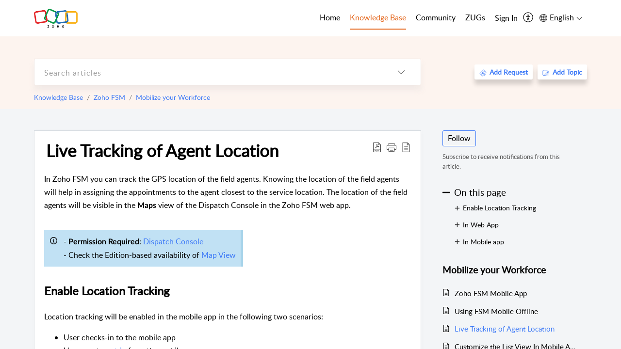

--- FILE ---
content_type: text/html;charset=UTF-8
request_url: https://help.zoho.com/portal/en/kb/fsm/mobilize-your-workforce/articles/live-tracking-of-technician-location
body_size: 37149
content:

<!DOCTYPE html>
<html id="portal_html" lang=en><head>                  
<meta http-equiv="X-UA-Compatible" content="IE=edge" /><meta name="viewport" content="width=device-width, initial-scale=1, maximum-scale=1" /><meta http-equiv="Cache-Control" content="no-cache, no-store, must-revalidate" /><meta http-equiv="Pragma" content="no-cache" />
<meta name="google-site-verification" content="of_whMql7kmGC82RdAedjB8rckgLI5tS9f1MUhJBM4w"/>
<title>Zoho FSM | Live Tracking of Agent Location</title>
 
<meta  name="description" content="In Zoho FSM you can track the GPS location of the field agents. Knowing the location of the field agents will help in assigning the appointments to the agent closest to the service location. The location of the field agents will be visible in the ..."/>
<meta  name="keywords" content="Live Tracking Of Agent Location | Zoho Corporation | Mobilize Your Workforce | Zoho FSM"/>
<meta  name="twitter:card" content="summary"/>
 
<link rel="canonical" href="https://help.zoho.com/portal/en/kb/fsm/mobilize-your-workforce/articles/live-tracking-of-technician-location"/> 
<meta property="og:title" content="Live Tracking of Agent Location" />
<meta property="og:site_name" content="Zoho Corporation" />
<meta property="og:description" content="In Zoho FSM you can track the GPS location of the field agents. Knowing the location of the field agents will help in assigning the appointments to the agent closest to the service location. The location of the field agents will be visible in the ..." />
<meta property="og:type" content="article" />
<meta property="og:locale" content="en" />
<meta property="og:url" content="https://help.zoho.com/portal/en/kb/fsm/mobilize-your-workforce/articles/live-tracking-of-technician-location" />
<meta property="og:image" content="https://desk.zoho.in/portal/api/kbCategory/205219003095811791/logo/6943819000000662499?orgId=60041003425" />
 
<link  rel="alternate" hreflang="en" href="https://help.zoho.com/portal/en/kb/fsm/mobilize-your-workforce/articles/live-tracking-of-technician-location"/>
<link  rel="alternate" hreflang="x-default" href="https://help.zoho.com/portal/en/kb/fsm/mobilize-your-workforce/articles/live-tracking-of-technician-location"/>
 
<link rel="preconnect" href="//static.zohocdn.com"><script nonce="eacc5a28dcbafc4c9472a7d2c8bebf04">var PortalInfo = JSON.parse("{\x22csp\x22:{\x22scriptSrcNonce\x22:\x22eacc5a28dcbafc4c9472a7d2c8bebf04\x22},\x22agentsLoginPageURL\x22:\x22https:\/\/accounts.zoho.in\/login?servicename=ZohoSupport\x26serviceurl=%2Fsupport%2Fzohocorp\x22,\x22isJWTEnabled\x22:false,\x22endUsersLoginPageURL\x22:\x22https:\/\/help.zoho.com\/accounts\/p\/50026469102\/clientidprequest?servicename=ZohoSupport\x26service_language=en\x26provider=ZOHO\x22,\x22profileStatus\x22:null,\x22i18NLangFile\x22:\x22en_US\x22,\x22isHCDomainForInlineImageEnabled\x22:false,\x22isNewCaptchaEnabled\x22:true,\x22nimbusEditorUrl\x22:\x22static.zohocdn.com\/zoho\-desk\-editor\x22,\x22isSEOClientRenderingEnabled\x22:false,\x22isEmbedChatButtonEnabled\x22:false,\x22agentSigninIframeURL\x22:\x22https:\/\/desk.zoho.in\/support\/zohocorp\/ShowHomePage.do\x22,\x22isTicketExportEnabled\x22:true,\x22isRemoteAuthEnabled\x22:false,\x22isAttachmentFileTypeRestrictionEnabled\x22:true,\x22isTicketsViewCountEnabled\x22:false,\x22isCDNCustomScriptEnabled\x22:false,\x22helpCenterInfo\x22:{\x22tabs\x22:[{\x22isDefault\x22:true,\x22displayName\x22:\x22Home\x22,\x22name\x22:\x22Home\x22,\x22isVisible\x22:true},{\x22isDefault\x22:false,\x22displayName\x22:\x22MyRequests\x22,\x22name\x22:\x22Cases\x22,\x22isVisible\x22:true},{\x22isDefault\x22:false,\x22displayName\x22:\x22HelpCenter\x22,\x22name\x22:\x22Solutions\x22,\x22isVisible\x22:true},{\x22isDefault\x22:false,\x22displayName\x22:\x22Community\x22,\x22name\x22:\x22Community\x22,\x22isVisible\x22:true},{\x22isDefault\x22:false,\x22displayName\x22:\x22SubmitRequest\x22,\x22name\x22:\x22SubmitRequest\x22,\x22isVisible\x22:false}],\x22logoLinkBackUrl\x22:\x22https:\/\/www.zoho.com\x22,\x22departmentIds\x22:[\x22205219000001493619\x22,\x22205219000092984568\x22,\x22205219004138953374\x22,\x22205219016242315008\x22,\x22205219012875719384\x22,\x22205219000211710606\x22,\x22205219009848365935\x22,\x22205219004124124338\x22,\x22205219002110156708\x22,\x22205219003066711481\x22,\x22205219000999660531\x22,\x22205219004177651815\x22,\x22205219015989663348\x22,\x22205219000000010344\x22,\x22205219000693737426\x22,\x22205219002744972693\x22,\x22205219003413654516\x22,\x22205219021694852375\x22,\x22205219001094199094\x22,\x22205219022031436549\x22,\x22205219031291720978\x22,\x22205219000000082555\x22,\x22205219000000099140\x22,\x22205219001051622070\x22,\x22205219016217707183\x22,\x22205219014127889241\x22,\x22205219000005370384\x22,\x22205219020723811591\x22,\x22205219000890916906\x22,\x22205219000000071759\x22,\x22205219001665631770\x22,\x22205219000611489012\x22,\x22205219004084583152\x22,\x22205219004139491734\x22,\x22205219000008934346\x22,\x22205219000102757681\x22,\x22205219021695520035\x22,\x22205219014702748923\x22,\x22205219000900716710\x22,\x22205219010302871621\x22,\x22205219000000650549\x22,\x22205219000698532290\x22,\x22205219004169712057\x22,\x22205219001435540402\x22,\x22205219030640517747\x22,\x22205219031317112519\x22,\x22205219014112936009\x22,\x22205219016830746185\x22,\x22205219031022191144\x22,\x22205219000294624675\x22,\x22205219002306741171\x22,\x22205219021108768586\x22,\x22205219000000010045\x22,\x22205219002609618095\x22,\x22205219000970440474\x22,\x22205219003883218563\x22,\x22205219000306163320\x22,\x22205219001069726452\x22,\x22205219016064795311\x22,\x22205219000643602085\x22,\x22205219000000097799\x22,\x22205219011498538156\x22,\x22205219023806454031\x22,\x22205219000294199695\x22,\x22205219000219647867\x22,\x22205219003541464840\x22,\x22205219000000217877\x22,\x22205219004139451090\x22,\x22205219000001797491\x22,\x22205219000000202776\x22,\x22205219028983071890\x22,\x22205219000003846998\x22,\x22205219000389081705\x22,\x22205219016227684436\x22,\x22205219014808340467\x22,\x22205219016240304405\x22,\x22205219000000336865\x22,\x22205219011937439351\x22,\x22205219018069524721\x22,\x22205219007632303313\x22,\x22205219007907861321\x22,\x22205219013432410369\x22,\x22205219029051373327\x22,\x22205219011937635452\x22,\x22205219002891453008\x22,\x22205219011760973306\x22,\x22205219000000071415\x22,\x22205219025905089006\x22,\x22205219000217491397\x22,\x22205219000552849607\x22,\x22205219031456373448\x22,\x22205219005700036414\x22,\x22205219008914880607\x22,\x22205219001887169912\x22,\x22205219000051660526\x22,\x22205219002890416045\x22,\x22205219004141183266\x22,\x22205219012328772321\x22,\x22205219013264162342\x22,\x22205219000015638010\x22,\x22205219000048647143\x22,\x22205219000041395273\x22,\x22205219000738270915\x22,\x22205219000208717182\x22,\x22205219000643524971\x22,\x22205219007946078502\x22,\x22205219000000608972\x22,\x22205219008608293042\x22,\x22205219014086503225\x22,\x22205219000055731329\x22,\x22205219000001379272\x22,\x22205219003246455379\x22,\x22205219007152777603\x22,\x22205219011557066746\x22,\x22205219015778043748\x22,\x22205219000009187641\x22,\x22205219000004192224\x22,\x22205219001654872133\x22,\x22205219000092993334\x22,\x22205219000417287307\x22,\x22205219001809036147\x22,\x22205219000207315480\x22,\x22205219000280085575\x22,\x22205219013091371495\x22,\x22205219012043224424\x22,\x22205219007065705943\x22,\x22205219002430586514\x22,\x22205219020163736474\x22,\x22205219025905164962\x22,\x22205219009617493238\x22,\x22205219000215942823\x22,\x22205219001524291748\x22,\x22205219005403969762\x22,\x22205219013497583373\x22,\x22205219022403212249\x22,\x22205219003548549646\x22,\x22205219013997519581\x22,\x22205219000015257787\x22,\x22205219000610456868\x22,\x22205219001227104742\x22,\x22205219000409703476\x22,\x22205219000293806093\x22,\x22205219000328144153\x22,\x22205219000892269801\x22,\x22205219002896667745\x22,\x22205219000482354003\x22,\x22205219029154226000\x22,\x22205219018406492406\x22,\x22205219000000127644\x22,\x22205219000496702579\x22,\x22205219000609360326\x22,\x22205219001558193077\x22],\x22locale\x22:\x22en\x22,\x22isOIDCEnabled\x22:false,\x22orgId\x22:\x2260041003425\x22,\x22CustomizationDetails\x22:{\x22footerHtml\x22:\x22\/portal\/hccustomize\/edbsn3857479fd7bb83e29368ff05a18603196821279b7603b1b9f1bce549d3097623e14cf614bb7cf2a79d3106125cab761f\/footer.html\x22,\x22headerHtml\x22:\x22\/portal\/hccustomize\/edbsn3857479fd7bb83e29368ff05a18603196821279b7603b1b9f1bce549d3097623e14cf614bb7cf2a79d3106125cab761f\/header.html\x22,\x22css\x22:\x22\/portal\/hccustomize\/edbsn3857479fd7bb83e29368ff05a18603196821279b7603b1b9f1bce549d3097623e14cf614bb7cf2a79d3106125cab761f\/stylesheet.css\x22,\x22customThemeId\x22:\x22205219031360614917\x22,\x22color\x22:{\x22menuBar\x22:{\x22border\x22:{\x22hex\x22:\x22#e46317\x22,\x22opacity\x22:null},\x22normalMenu\x22:{\x22hex\x22:\x22#000\x22,\x22opacity\x22:null},\x22selectedMenu\x22:{\x22hex\x22:\x22#e46317\x22,\x22opacity\x22:null},\x22hoverMenuText\x22:null,\x22selectedMenuText\x22:null,\x22hoverMenu\x22:{\x22hex\x22:\x22#e46317\x22,\x22opacity\x22:null},\x22normalMenuText\x22:null},\x22buttons\x22:{\x22secondary\x22:{\x22hex\x22:\x22#3b88d4\x22,\x22opacity\x22:null},\x22primaryText\x22:{\x22hex\x22:\x22#ffffff\x22,\x22opacity\x22:null},\x22primary\x22:{\x22hex\x22:\x22#f0483e\x22,\x22opacity\x22:null},\x22secondaryText\x22:{\x22hex\x22:\x22#fff\x22,\x22opacity\x22:null}},\x22tab\x22:null,\x22footer\x22:{\x22background\x22:{\x22hex\x22:\x22#ffffff\x22,\x22opacity\x22:null},\x22link\x22:{\x22hex\x22:\x22#afafaf\x22,\x22opacity\x22:null},\x22text\x22:{\x22hex\x22:\x22#afafaf\x22,\x22opacity\x22:null},\x22linkHover\x22:{\x22hex\x22:\x22#3e7af7\x22,\x22opacity\x22:null}},\x22breadCrumb\x22:{\x22background\x22:null,\x22text\x22:{\x22hex\x22:\x22#ffffff\x22,\x22opacity\x22:null},\x22hoverText\x22:{\x22hex\x22:\x22#cccccc\x22,\x22opacity\x22:null}},\x22link\x22:{\x22normalText\x22:{\x22hex\x22:\x22#000000\x22,\x22opacity\x22:null},\x22selectedText\x22:{\x22hex\x22:\x22#3e7af7\x22,\x22opacity\x22:null},\x22primaryText\x22:null,\x22primaryHoverText\x22:null,\x22primarySelectedText\x22:null,\x22hoverText\x22:{\x22hex\x22:\x22#3e7af7\x22,\x22opacity\x22:null},\x22secondaryText\x22:null,\x22secondaryHoverText\x22:null},\x22header\x22:{\x22background\x22:{\x22image\x22:{\x22fileName\x22:\x22Zoho\-helpcenter\-banner.jpg\x22,\x22imageURL\x22:\x22https:\/\/desk.zoho.in\/portal\/api\/customThemes\/205219031360614917\/images\/6943819000000090366?portalId=edbsn3857479fd7bb83e29368ff05a1860319f4481b7f04184d0e9b6e93712995a590\x22,\x22imageDataURI\x22:null,\x22id\x22:\x226943819000000090366\x22},\x22color\x22:{\x22hex\x22:\x22#3e7af7\x22,\x22opacity\x22:null},\x22endColor\x22:null,\x22enabled\x22:[\x22image\x22],\x22startColor\x22:null},\x22backgroundImage\x22:null,\x22text\x22:{\x22hex\x22:\x22#ffffff\x22,\x22opacity\x22:null},\x22backgroundEnd\x22:null,\x22textHover\x22:null,\x22backgroundStart\x22:null},\x22body\x22:{\x22middleContainer\x22:null,\x22background\x22:{\x22hex\x22:\x22#f3f5f7\x22,\x22opacity\x22:null}}},\x22themeVersionID\x22:\x22v1176655604782\x22,\x22name\x22:\x22Classic\x22,\x22font\x22:null},\x22isMultiLayoutEnabled\x22:true,\x22isZohoOneEnabled\x22:false,\x22portalName\x22:\x22zohocorp\x22,\x22baseDomain\x22:\x22https:\/\/desk.zoho.in\x22,\x22portalId\x22:\x22edbsn3857479fd7bb83e29368ff05a1860319f4481b7f04184d0e9b6e93712995a590\x22,\x22KB\x22:{\x22comments\x22:{\x22uuid\x22:\x2204bd5201\-54d3\-4dc4\-9313\-6b035cbef660\x22}},\x22id\x22:\x22205219000728802001\x22,\x22isSMSAuthEnabled\x22:false,\x22preferences\x22:{\x22isKBWatchListEnabled\x22:true,\x22isAccountTicketViewable\x22:true,\x22isArticleUpdatedTimeVisible\x22:true,\x22isMultiLayoutGridViewEnabled\x22:true,\x22articleFeedbackFormOnDislike\x22:\x22show\x22,\x22isSEONoIndexNoFollowSetAcrossAllPages\x22:false,\x22isSignUpFormCustomized\x22:false,\x22tocPosition\x22:\x22side\x22,\x22showFeedbackFormOnDislike\x22:true,\x22isTicketViewsEnabled\x22:true,\x22isCustomStatusFilterEnabled\x22:false,\x22isArticleAuthorInfoVisible\x22:true,\x22isSelfSignUp\x22:false,\x22isImageWaitEnabled\x22:true,\x22isKBEndUsersCommentEnabled\x22:true,\x22isCommunityEnabled\x22:true,\x22isKBModerationEnabled\x22:true,\x22isTocEnabled\x22:true,\x22isClientDebuggingEnabled\x22:false,\x22isPayloadEncryptionEnabled\x22:false,\x22guestUserAccessRestriction\x22:{\x22submitTicket\x22:false},\x22signupFormLayout\x22:\x22STATIC_FORM\x22,\x22isUserDeletionEnabled\x22:true,\x22isSEOSetAcrossAllPages\x22:true,\x22isHelpCenterPublic\x22:true,\x22searchScope\x22:\x22category\x22,\x22isKBCommentAttachmentsEnabled\x22:true,\x22isCommunityAtMentionEnabled\x22:true,\x22imageWaitingTime\x22:\x221000\x22,\x22isMultilingualEnabled\x22:true,\x22communityLandingPage\x22:\x22allcategory\x22,\x22isKBEnabled\x22:true,\x22isSecondaryContactsEnabled\x22:true,\x22isKBCommentsRecycleBinEnabled\x22:true,\x22isOnHoldEnabled\x22:true,\x22isContactAccountMultiMappingEnabled\x22:false,\x22isOTPBasedAuthenticationEnabled\x22:false,\x22isGamificationEnabled\x22:true,\x22isTagsEnabled\x22:true},\x22activeLocales\x22:[{\x22i18nLocaleName\x22:\x22العربية\x22,\x22name\x22:\x22Zoho Corporation\x22,\x22locale\x22:\x22ar\x22,\x22type\x22:\x22OTHER\x22,\x22status\x22:\x22ACCESIBLE_IN_HELPCENTER\x22},{\x22i18nLocaleName\x22:\x22中文(简体)\x22,\x22name\x22:\x22Zoho Corporation\x22,\x22locale\x22:\x22zh\x22,\x22type\x22:\x22OTHER\x22,\x22status\x22:\x22ACCESIBLE_IN_HELPCENTER\x22},{\x22i18nLocaleName\x22:\x22Nederlands\x22,\x22name\x22:\x22Zoho Corporation\x22,\x22locale\x22:\x22nl\x22,\x22type\x22:\x22OTHER\x22,\x22status\x22:\x22ACCESIBLE_IN_HELPCENTER\x22},{\x22i18nLocaleName\x22:\x22English\x22,\x22name\x22:\x22Zoho Corporation\x22,\x22locale\x22:\x22en\x22,\x22type\x22:\x22DEFAULT\x22,\x22status\x22:\x22ACCESIBLE_IN_HELPCENTER\x22},{\x22i18nLocaleName\x22:\x22English (United Kingdom)\x22,\x22name\x22:\x22Zoho Corporation\x22,\x22locale\x22:\x22en\-gb\x22,\x22type\x22:\x22OTHER\x22,\x22status\x22:\x22ACCESIBLE_IN_HELPCENTER\x22},{\x22i18nLocaleName\x22:\x22Français (France)\x22,\x22name\x22:\x22Zoho Corporation\x22,\x22locale\x22:\x22fr\x22,\x22type\x22:\x22OTHER\x22,\x22status\x22:\x22ACCESIBLE_IN_HELPCENTER\x22},{\x22i18nLocaleName\x22:\x22Deutsch\x22,\x22name\x22:\x22Zoho Corporation\x22,\x22locale\x22:\x22de\x22,\x22type\x22:\x22OTHER\x22,\x22status\x22:\x22ACCESIBLE_IN_HELPCENTER\x22},{\x22i18nLocaleName\x22:\x22हिन्दी\x22,\x22name\x22:\x22Zoho Corporation\x22,\x22locale\x22:\x22hi\x22,\x22type\x22:\x22OTHER\x22,\x22status\x22:\x22ACCESIBLE_IN_HELPCENTER\x22},{\x22i18nLocaleName\x22:\x22Bahasa Indonesia\x22,\x22name\x22:\x22Zoho Corporation\x22,\x22locale\x22:\x22id\x22,\x22type\x22:\x22OTHER\x22,\x22status\x22:\x22ACCESIBLE_IN_HELPCENTER\x22},{\x22i18nLocaleName\x22:\x22日本語\x22,\x22name\x22:\x22Zoho Corporation\x22,\x22locale\x22:\x22ja\x22,\x22type\x22:\x22OTHER\x22,\x22status\x22:\x22ACCESIBLE_IN_HELPCENTER\x22},{\x22i18nLocaleName\x22:\x22Português\x22,\x22name\x22:\x22Zoho Corporation\x22,\x22locale\x22:\x22pt\x22,\x22type\x22:\x22OTHER\x22,\x22status\x22:\x22ACCESIBLE_IN_HELPCENTER\x22},{\x22i18nLocaleName\x22:\x22Español (España)\x22,\x22name\x22:\x22Zoho Corporation\x22,\x22locale\x22:\x22es\x22,\x22type\x22:\x22OTHER\x22,\x22status\x22:\x22ACCESIBLE_IN_HELPCENTER\x22},{\x22i18nLocaleName\x22:\x22Tiếng Việt\x22,\x22name\x22:\x22Zoho Corporation\x22,\x22locale\x22:\x22vi\x22,\x22type\x22:\x22OTHER\x22,\x22status\x22:\x22ACCESIBLE_IN_HELPCENTER\x22}],\x22url\x22:\x22https:\/\/help.zoho.com\/portal\/\x22,\x22logoUrl\x22:\x22https:\/\/help.zoho.com\/portal\/api\/publicImages\/205219028040263104?portalId=edbsn3857479fd7bb83e29368ff05a1860319f4481b7f04184d0e9b6e93712995a590\x22,\x22accountId\x22:\x2250026469102\x22,\x22locales\x22:[{\x22localeCode\x22:\x22ar\x22,\x22name\x22:\x22Arabic (Egypt)\x22},{\x22localeCode\x22:\x22zh\x22,\x22name\x22:\x22Chinese (China)\x22},{\x22localeCode\x22:\x22nl\x22,\x22name\x22:\x22Dutch (Netherlands)\x22},{\x22localeCode\x22:\x22en\x22,\x22name\x22:\x22English (United States)\x22},{\x22localeCode\x22:\x22en\-gb\x22,\x22name\x22:\x22English (United Kingdom)\x22},{\x22localeCode\x22:\x22fr\x22,\x22name\x22:\x22French (France)\x22},{\x22localeCode\x22:\x22de\x22,\x22name\x22:\x22German (Germany)\x22},{\x22localeCode\x22:\x22hi\x22,\x22name\x22:\x22Hindi (India)\x22},{\x22localeCode\x22:\x22id\x22,\x22name\x22:\x22Indonesian (Indonesia)\x22},{\x22localeCode\x22:\x22ja\x22,\x22name\x22:\x22Japanese (Japan)\x22},{\x22localeCode\x22:\x22pt\x22,\x22name\x22:\x22Portuguese (Portugal)\x22},{\x22localeCode\x22:\x22es\x22,\x22name\x22:\x22Spanish (Spain)\x22},{\x22localeCode\x22:\x22vi\x22,\x22name\x22:\x22Vietnamese (Vietnam)\x22}],\x22isDefault\x22:true,\x22name\x22:\x22Zoho Corporation\x22,\x22favIconUrl\x22:\x22https:\/\/help.zoho.com\/portal\/api\/publicImages\/205219028040263166?portalId=edbsn3857479fd7bb83e29368ff05a1860319f4481b7f04184d0e9b6e93712995a590\x22,\x22primaryLocale\x22:\x22en\x22},\x22hcUsersSignInIframeURL\x22:\x22https:\/\/accounts.zohoportal.in\/accounts\/signin?_sh=false\x26client_portal=true\x26servicename=ZohoSupport\x22,\x22showAgentLoginInHC\x22:false,\x22zAppsFrameUrl\x22:\x22{{uuId}}.zappsusercontent.in\x22,\x22isCPSamlEnabled\x22:false,\x22zuid\x22:\x22\x22,\x22customScript\x22:null,\x22iamDomainOfHC\x22:\x22https:\/\/accounts.zohoportal.in\x22,\x22gtmId\x22:null,\x22attachmentControl\x22:{\x22type\x22:\x22FULL_PERMISSION\x22},\x22cssforMobileOTP\x22:\x22\/portal\/css\/hc_new_signin.css\x22,\x22csrf_token\x22:\x225d11a2b6\-02cd\-4bb8\-9324\-82d51767bdd8\x22,\x22nimbusThemeUrl\x22:\x22static.zohocdn.com\/helpcenter\/classic\x22,\x22sandboxDomain\x22:\x22deskportal.zoho.in\x22,\x22isTicketIdRedirectionEnabled\x22:true,\x22hcUsersSignUpRegisterScriptURL\x22:\x22\x22,\x22isSigninUsingZohoEnabled\x22:true,\x22pageSenseTrackingScript\x22:null,\x22isBotRequest\x22:true,\x22isGoalAnalyticsEnabled\x22:false,\x22moduleInfoMap\x22:{\x22Products\x22:{\x22changed_module_sanitized\x22:\x22products\x22,\x22changed_i18n_module\x22:\x22Products\x22,\x22changed_module\x22:\x22Products\x22,\x22changed_module_apikey\x22:\x22products\x22,\x22changed_i18n_plural_module\x22:\x22Products\x22,\x22changed_sing_module\x22:\x22Product\x22,\x22changed_plural_module\x22:\x22Products\x22,\x22changed_i18n_sing_module\x22:\x22Product\x22},\x22Solutions\x22:{\x22changed_module_sanitized\x22:\x22knowledge\-base\x22,\x22changed_i18n_module\x22:\x22Knowledge Base\x22,\x22changed_module\x22:\x22Knowledge Base\x22,\x22changed_module_apikey\x22:\x22kbCategory\x22,\x22changed_i18n_plural_module\x22:\x22Articles\x22,\x22changed_sing_module\x22:\x22Article\x22,\x22changed_plural_module\x22:\x22Articles\x22,\x22changed_i18n_sing_module\x22:\x22Article\x22},\x22Contacts\x22:{\x22changed_module_sanitized\x22:\x22contacts\x22,\x22changed_i18n_module\x22:\x22Contacts\x22,\x22changed_module\x22:\x22Contacts\x22,\x22changed_module_apikey\x22:\x22contacts\x22,\x22changed_i18n_plural_module\x22:\x22Contacts\x22,\x22changed_sing_module\x22:\x22Contact\x22,\x22changed_plural_module\x22:\x22Contacts\x22,\x22changed_i18n_sing_module\x22:\x22Contact\x22},\x22Customers\x22:{\x22changed_module_sanitized\x22:\x22customers\x22,\x22changed_i18n_module\x22:\x22Customers\x22,\x22changed_module\x22:\x22Customers\x22,\x22changed_module_apikey\x22:\x22customers\x22,\x22changed_i18n_plural_module\x22:\x22Customers\x22,\x22changed_sing_module\x22:\x22Customer\x22,\x22changed_plural_module\x22:\x22Customers\x22,\x22changed_i18n_sing_module\x22:\x22Customer\x22},\x22Cases\x22:{\x22changed_module_sanitized\x22:\x22requests\x22,\x22changed_i18n_module\x22:\x22Requests\x22,\x22changed_module\x22:\x22Requests\x22,\x22changed_module_apikey\x22:\x22tickets\x22,\x22changed_i18n_plural_module\x22:\x22Requests\x22,\x22changed_sing_module\x22:\x22Request\x22,\x22changed_plural_module\x22:\x22Requests\x22,\x22changed_i18n_sing_module\x22:\x22Request\x22},\x22Accounts\x22:{\x22changed_module_sanitized\x22:\x22accounts\x22,\x22changed_i18n_module\x22:\x22Accounts\x22,\x22changed_module\x22:\x22Accounts\x22,\x22changed_module_apikey\x22:\x22accounts\x22,\x22changed_i18n_plural_module\x22:\x22Accounts\x22,\x22changed_sing_module\x22:\x22Account\x22,\x22changed_plural_module\x22:\x22Accounts\x22,\x22changed_i18n_sing_module\x22:\x22Account\x22},\x22Community\x22:{\x22changed_module_sanitized\x22:\x22community\x22,\x22changed_i18n_module\x22:\x22Community\x22,\x22changed_module\x22:\x22Community\x22,\x22changed_module_apikey\x22:\x22community\x22,\x22changed_i18n_plural_module\x22:\x22Community\x22,\x22changed_sing_module\x22:\x22Community\x22,\x22changed_plural_module\x22:\x22Community\x22,\x22changed_i18n_sing_module\x22:\x22Community\x22}},\x22helpCentreIamDomain\x22:\x22https:\/\/accounts.zohoportal.in\x22,\x22hcUsersForgotPwdIframeURL\x22:\x22https:\/\/accounts.zohoportal.in\/accounts\/password\/forgot?_sh=false\x26_embed=true\x26client_portal=true\x26servicename=ZohoSupport\x26_hn=true\x22,\x22isNewAPIForKB\x22:true,\x22isCustomerHappinessEnabled\x22:true,\x22editorVersion\x22:\x225.3.7\x22,\x22agentForgotPwdURL\x22:\x22https:\/\/accounts.zoho.in\/password?servicename=ZohoSupport\x26serviceurl=%2Fsupport%2Fzohocorp\x26service_language=en\x22,\x22editorUrl\x22:\x22https:\/\/static.zohocdn.com\/zoho\-desk\-editor\/EV5.3.7\/js\/ZohoDeskEditor.js\x22,\x22serviceName\x22:\x22ZohoSupport\x22,\x22isFolderPermalinkEnabled\x22:true,\x22userId\x22:\x22\x22,\x22accountsUrls\x22:{\x22forgotPasswordIframeUrl\x22:\x22https:\/\/help.zoho.com\/accounts\/p\/50026469102\/password?servicename=ZohoSupport\x22,\x22logoutUrl\x22:\x22https:\/\/help.zoho.com\/accounts\/p\/50026469102\/logout?servicename=ZohoSupport\x22,\x22signInIframeUrl\x22:\x22https:\/\/help.zoho.com\/accounts\/p\/50026469102\/signin?servicename=ZohoSupport\x22,\x22reloginUrl\x22:\x22https:\/\/help.zoho.com\/accounts\/p\/50026469102\/account\/v1\/relogin?servicename=ZohoSupport\x22},\x22defaultDepId\x22:\x22205219000000010045\x22,\x22isFederatedLoginEnabled\x22:false,\x22isFreePlan\x22:false,\x22agentInterfaceIamDomain\x22:\x22https:\/\/accounts.zoho.in\x22}")

function inIframe(){try{return window.self!==window.top}catch(n){return!0}}var loadingInIframe=inIframe()
try{if(loadingInIframe){var parentWindow=window.parent||{},portalPortalInfo=parentWindow.PortalInfo||{},parentHelpcenterInfo=portalPortalInfo.helpCenterInfo||{},parentPortalUrl=parentHelpcenterInfo.url,helpCenterInfo=PortalInfo.helpCenterInfo||{}
if(helpCenterInfo.url==parentPortalUrl){var hcCustomizationTemp=void 0===parentWindow.hcCustomization?!1:parentWindow.hcCustomization
!hcCustomizationTemp&&window.parent.location.reload()}}}catch(e){console.log("Couldn't access parent page")};
var deploymentType = "IN";
var isPortalMarketPlaceEnabled = "false";
var cdnDomain = {
portalJs : "//static.zohocdn.com\/helpcenter\/classic/",
portalCss : "//static.zohocdn.com\/helpcenter\/classic/",
portalImages : "//static.zohocdn.com\/helpcenter\/classic/",
portalFonts : "//static.zohocdn.com\/helpcenter\/classic/"
}
var awsDomain={
portalJs : "//static.zohocdn.com\/helpcenter\/classic/",
portalCss : "//static.zohocdn.com\/helpcenter\/classic/",
portalImages : "//static.zohocdn.com\/helpcenter\/classic/",
portalFonts : "//static.zohocdn.com\/helpcenter\/classic/"
}
PortalInfo [ "nimbusCDNFingerprints" ] = {"header.js":"header.6a6edccf745b23dbcf59_.js","customScript.js":"customScript.d5a871ba6523b3779511_.js","articleDetail.js":"articleDetail.4d27e03a9eb0a1afa445_.js","articles.js":"articles.24dc4e0cd1c5e774211e_.js","clonerepo.js":"clonerepo.c3ffb6623bc79276dfc4.js","community.js":"community.67a7cceaec159d41acec_.js","modalwidget.js":"modalwidget.ed37e19103563b90c499_.js","editorInit.js":"editorInit.4244bad058bd79231ec9.js","d3.js":"d3.30021d67a0d610173d29.js","react.js":"react.vendor.0a48cd3eb89bbe20219a_.js","widget.js":"widget.a71e355da229d1c4bbc0_.js","mpwidget.js":"mpwidget.44ef2702f0676f47da58_.js","article.js":"article.b28d11445130a98bb85d_.js","widgets.js":"widgets.9e2ea22529da2db20eab_.js","main.js":"main.0ddc345b4c967f8f1157_.js","topics.js":"topics.15e688ad0660a3a11f15_.js","contributors.js":"contributors.8686e3fbee84e920b61d_.js","profile.js":"profile.3a4cc03ca1a7340e2069_.js","ticket.js":"ticket.18742907bb154765e7cb_.js","vendor.js":"vendor.72bfdbd689aadd1621a4_.js","mpextensionconfig.js":"mpextensionconfig.aa77de54206e616688c7_.js","icon.js":"icon.717c4cb88b6ccfdbff99_.js","search.js":"search.734d032e8f0717980f4b_.js","runtime~main.js":"runtime~main.89c7b5308f02ce5741fc_.js","runtime~widget.js":"runtime~widget.8371065abd573b937bef_.js","authorizationPage.js":"authorizationPage.6266c944b24451aa1ee2_.js","module.js":"module.5595b6a298afd7e0f174_.js","articleComment.js":"articleComment.548edb38291531228b6b_.js","ZohoCharts.min.js":"ZohoCharts.min.89bd345183042d560e39.js","security.min.js":"security.min.96f5b4152fee1f3a3ac2.js","customScriptTn.js":"customScriptTn.3f2b8882088b51cc205f_.js"};
PortalInfo [ "nimbusCDNFingerprintsCSS" ] = {"articleComment.css":"articleComment.548edb38291531228b6b_.css","community.css":"community.67a7cceaec159d41acec_.css","main.css":"main.0ddc345b4c967f8f1157_.css","zohohckbarticlenotes.css":"zohohckbarticlenotes.8b286cc8a728307ce2d7.css","search.css":"search.734d032e8f0717980f4b_.css","modalwidget.css":"modalwidget.ed37e19103563b90c499_.css","articles.css":"articles.24dc4e0cd1c5e774211e_.css","mpwidget.css":"mpwidget.44ef2702f0676f47da58_.css","mpextensionconfig.css":"mpextensionconfig.aa77de54206e616688c7_.css","header.css":"header.6a6edccf745b23dbcf59_.css","print.css":"print.a2bd8b3813a692be8945.css","module.css":"module.5595b6a298afd7e0f174_.css","widgets.css":"widgets.9e2ea22529da2db20eab_.css","articleDetail.css":"articleDetail.4d27e03a9eb0a1afa445_.css","article.css":"article.b28d11445130a98bb85d_.css","authorizationPage.css":"authorizationPage.6266c944b24451aa1ee2_.css","topics.css":"topics.15e688ad0660a3a11f15_.css","showoriginal.css":"showoriginal.90dc7f13f3ad5280cd0b.css","profile.css":"profile.3a4cc03ca1a7340e2069_.css","ticket.css":"ticket.18742907bb154765e7cb_.css","kbeditorinner.css":"kbeditorinner.b049dd8bdf7d9fa2196b.css","hc_authentication.css":"hc_authentication.0079561f1ea082012434.css","contributors.css":"contributors.8686e3fbee84e920b61d_.css"} || {};
Object.assign ( PortalInfo [ "nimbusCDNFingerprints" ] || {}, {"header.js":"header.6a6edccf745b23dbcf59_.js","customScript.js":"customScript.d5a871ba6523b3779511_.js","articleDetail.js":"articleDetail.4d27e03a9eb0a1afa445_.js","articles.js":"articles.24dc4e0cd1c5e774211e_.js","clonerepo.js":"clonerepo.c3ffb6623bc79276dfc4.js","community.js":"community.67a7cceaec159d41acec_.js","modalwidget.js":"modalwidget.ed37e19103563b90c499_.js","editorInit.js":"editorInit.4244bad058bd79231ec9.js","d3.js":"d3.30021d67a0d610173d29.js","react.js":"react.vendor.0a48cd3eb89bbe20219a_.js","widget.js":"widget.a71e355da229d1c4bbc0_.js","mpwidget.js":"mpwidget.44ef2702f0676f47da58_.js","article.js":"article.b28d11445130a98bb85d_.js","widgets.js":"widgets.9e2ea22529da2db20eab_.js","main.js":"main.0ddc345b4c967f8f1157_.js","topics.js":"topics.15e688ad0660a3a11f15_.js","contributors.js":"contributors.8686e3fbee84e920b61d_.js","profile.js":"profile.3a4cc03ca1a7340e2069_.js","ticket.js":"ticket.18742907bb154765e7cb_.js","vendor.js":"vendor.72bfdbd689aadd1621a4_.js","mpextensionconfig.js":"mpextensionconfig.aa77de54206e616688c7_.js","icon.js":"icon.717c4cb88b6ccfdbff99_.js","search.js":"search.734d032e8f0717980f4b_.js","runtime~main.js":"runtime~main.89c7b5308f02ce5741fc_.js","runtime~widget.js":"runtime~widget.8371065abd573b937bef_.js","authorizationPage.js":"authorizationPage.6266c944b24451aa1ee2_.js","module.js":"module.5595b6a298afd7e0f174_.js","articleComment.js":"articleComment.548edb38291531228b6b_.js","ZohoCharts.min.js":"ZohoCharts.min.89bd345183042d560e39.js","security.min.js":"security.min.96f5b4152fee1f3a3ac2.js","customScriptTn.js":"customScriptTn.3f2b8882088b51cc205f_.js"} );
window.isAWSEnabled = false;
/* 			window.addCDNExpireCookie=function(){if("undefined"==typeof navigator||navigator.onLine){var n=new Date,t=new Date(n);t.setDate(n.getDate()+1),document.cookie="aws_cdn_failed=1;expires="+t.toGMTString()}},
window.isAWSCDNUrl=function(n,t){var i=window.awsDomain[t];return!(!i||-1===n.indexOf(i))},
window.onNotifyError=function(n,t){if(isAWSCDNUrl(n,t)){addCDNExpireCookie();location.reload(!0)}},
window.isAWSCDNFailed=function(){var n=document.cookie.match("aws_cdn_failed=(.*?)(;|$)");return!!n&&"1"===unescape(n[1])},
*/			window.getStaticDomain=function(){var n=cdnDomain;return window.staticDomain?Object.assign?Object.assign({},window.staticDomain,n):Object.keys(n).reduce(function(t,i){return t[i]=n[i],t},window.staticDomain):n},
window.makeRequest=function(n,t){return new Promise(function(i,e){var o=new XMLHttpRequest;o.open(n,t),o.onload=function(){this.status>=200&&this.status<300?i(o.response):e({status:this.status,statusText:o.statusText})},o.send()})},
window.staticDomain=getStaticDomain();

if(!window.Promise){var setTimeoutFunc=setTimeout;function noop(){}function bind(e,n){return function(){e.apply(n,arguments)}}function handle(e,n){for(;3===e._state;)e=e._value;0!==e._state?(e._handled=!0,Promise._immediateFn(function(){var t=1===e._state?n.onFulfilled:n.onRejected;if(null!==t){var o;try{o=t(e._value)}catch(e){return void reject(n.promise,e)}resolve(n.promise,o)}else(1===e._state?resolve:reject)(n.promise,e._value)})):e._deferreds.push(n)}function resolve(e,n){try{if(n===e)throw new TypeError("A promise cannot be resolved with itself.");if(n&&("object"==typeof n||"function"==typeof n)){var t=n.then;if(n instanceof Promise)return e._state=3,e._value=n,void finale(e);if("function"==typeof t)return void doResolve(bind(t,n),e)}e._state=1,e._value=n,finale(e)}catch(n){reject(e,n)}}function reject(e,n){e._state=2,e._value=n,finale(e)}function finale(e){2===e._state&&0===e._deferreds.length&&Promise._immediateFn(function(){e._handled||Promise._unhandledRejectionFn(e._value)});for(var n=0,t=e._deferreds.length;n<t;n++)handle(e,e._deferreds[n]);e._deferreds=null}function Handler(e,n,t){this.onFulfilled="function"==typeof e?e:null,this.onRejected="function"==typeof n?n:null,this.promise=t}function doResolve(e,n){var t=!1;try{e(function(e){t||(t=!0,resolve(n,e))},function(e){t||(t=!0,reject(n,e))})}catch(e){if(t)return;t=!0,reject(n,e)}}window.Promise=function e(n){if(!(this instanceof e))throw new TypeError("Promises must be constructed via new");if("function"!=typeof n)throw new TypeError("not a function");this._state=0,this._handled=!1,this._value=void 0,this._deferreds=[],doResolve(n,this)};var _proto=Promise.prototype;_proto.catch=function(e){return this.then(null,e)},_proto.then=function(e,n){var t=new this.constructor(noop);return handle(this,new Handler(e,n,t)),t},Promise.all=function(e){return new Promise(function(n,t){if(!e||void 0===e.length)throw new TypeError("Promise.all accepts an array");var o=Array.prototype.slice.call(e);if(0===o.length)return n([]);var r=o.length;function i(e,s){try{if(s&&("object"==typeof s||"function"==typeof s)){var c=s.then;if("function"==typeof c)return void c.call(s,function(n){i(e,n)},t)}o[e]=s,0==--r&&n(o)}catch(e){t(e)}}for(var s=0;s<o.length;s++)i(s,o[s])})},Promise.resolve=function(e){return e&&"object"==typeof e&&e.constructor===Promise?e:new Promise(function(n){n(e)})},Promise.reject=function(e){return new Promise(function(n,t){t(e)})},Promise.race=function(e){return new Promise(function(n,t){for(var o=0,r=e.length;o<r;o++)e[o].then(n,t)})},Promise._immediateFn="function"==typeof setImmediate&&function(e){setImmediate(e)}||function(e){setTimeoutFunc(e,0)},Promise._unhandledRejectionFn=function(e){"undefined"!=typeof console&&console&&console.warn("Possible Unhandled Promise Rejection:",e)}}
var headerHtmlPromise, footerHtmlPromise;
var customizationObj= PortalInfo.helpCenterInfo.CustomizationDetails || {};
if(customizationObj.headerHtml){
headerHtmlPromise= makeRequest('GET',customizationObj.headerHtml)//No I18N
}
if(customizationObj.footerHtml){
footerHtmlPromise= makeRequest('GET',customizationObj.footerHtml)//No I18N
}</script><link href="https://help.zoho.com/portal/api/publicImages/205219028040263166?portalId=edbsn3857479fd7bb83e29368ff05a1860319f4481b7f04184d0e9b6e93712995a590" TYPE='IMAGE/X-ICON' REL='SHORTCUT ICON'/>
<link rel="stylesheet" type="text/css" integrity="sha384-cv/IQ9bSK6Ymtc46c0V/wrDabmwp2t6DqB9q/ty4O+VfpyN+lU5ESW5ergn1K0D/" crossorigin="anonymous" href="//static.zohocdn.com/helpcenter/classic/css/main.0ddc345b4c967f8f1157_.css"></link>
<style id="customCss"></style>

<link id="customStyleSheet" href="/portal/hccustomize/edbsn3857479fd7bb83e29368ff05a18603196821279b7603b1b9f1bce549d3097623e14cf614bb7cf2a79d3106125cab761f/stylesheet.css" rel="stylesheet" type="text/css" />
<script type="text/javascript" nonce="eacc5a28dcbafc4c9472a7d2c8bebf04" integrity="sha384-Q7/Yr/2TO46oYNB3uQ4uE/TYh2fMoAH/aGCKNIqIGCptCr54FIJ0rBi1MCk83Ozp" crossorigin="anonymous"  src="//static.zohocdn.com/helpcenter/classic/js/react.vendor.0a48cd3eb89bbe20219a_.js"></script>
<script type="text/javascript" nonce="eacc5a28dcbafc4c9472a7d2c8bebf04" integrity="sha384-xdVuD/SSHyC04EfOfHUTp93zV5EyKRx0aZ7VdkwwDod8veD+NUEP2Z2q/uDq6bIB" crossorigin="anonymous" src="//static.zohocdn.com/helpcenter/classic/js/vendor.72bfdbd689aadd1621a4_.js"></script>
<script type="text/javascript" nonce="eacc5a28dcbafc4c9472a7d2c8bebf04" integrity="sha384-LrLta0n2m1Dcymm5Hw9MmgsU2n+N0fc0Du6Vd1oanLpYaXLtdsWsqJ+59ZoRCsIQ" crossorigin="anonymous" src="//static.zohocdn.com/helpcenter/classic/js/main.0ddc345b4c967f8f1157_.js"></script>
<script type="text/javascript" nonce="eacc5a28dcbafc4c9472a7d2c8bebf04" integrity="sha384-JleFFg0nhNB6R/0wxgYkEMVSfJWMXIuNwvQGQKEdQCasb2s3TYnJtOGUCDWonbrw" crossorigin="anonymous" src="//static.zohocdn.com/helpcenter/classic/js/runtime~main.89c7b5308f02ce5741fc_.js"></script>
<script type="text/javascript" nonce="eacc5a28dcbafc4c9472a7d2c8bebf04" integrity="sha384-6v3pCpvMZMYGPvDQhIxTHzOMhu+RUbbmSvgw3C/ztHBp0MUYNZdHRcXr/h04IeFf" crossorigin="anonymous" src="//static.zohocdn.com/helpcenter/classic/i18n/en_US.7538174dd9dd3d4d1b00.js"></script></head><body class="body"><div id="container"/>
<h1>Zoho FSM | Live Tracking of Agent Location</h1>

<div id="seoBodyContent"><div><div><h1>Live Tracking of Agent Location</h1></div>
<div><span><div>In Zoho FSM you can track the GPS location of the field agents. Knowing the location of the field agents will help in assigning the appointments to the agent closest to the service location. The location of the field agents will be visible in the <b>Maps</b> view of the Dispatch Console in the Zoho FSM web app.<br /></div><div>&nbsp;</div><div><span class="KB_New_Editor_Highlights" style="background-color: rgb(193, 225, 244); border-right: 5px solid rgb(167, 212, 234); margin: 10px 0px; position: relative; display: inline-block; padding: 10px 10px 10px 40px"><img data-image="contentStyle" style="position: absolute; left: 12px; top: 14px; width: 15px; max-width: 100%" data-type="non-resize" src="https://img.zohostatic.com/zde/static/images/info.png" alt="Info"><div>- <b>Permission Required</b>: <a href="https://help.zoho.com/portal/en/kb/fsm/set-up-workforce/articles/profiles-and-permissions#Admin_Permissions" target="_blank" rel="noopener noreferrer">Dispatch Console</a><br /></div><div>- Check the Edition-based availability of <a href="https://help.zoho.com/portal/en/kb/fsm/getting-started/articles/fsm-pricing#Complete_Feature_Comparison" target="_blank" rel="noopener noreferrer">Map View</a></div></span></div><h2 id="Enable_Location_Tracking" class="toc_anchors">Enable Location Tracking<br /></h2><div>Location tracking will be enabled in the mobile app in the following two scenarios:<br /></div><ol><li style="list-style-type: disc">User checks-in to the mobile app<br /></li><li style="list-style-type: disc">User creates a <a href="https://help.zoho.com/portal/en/kb/fsm/mobilize-your-workforce/articles/fsm-mobile-app#Trips" target="_blank" rel="noopener noreferrer">trip</a> from the mobile app</li></ol><div><div>When the field agent checks-in to the Zoho FSM mobile app, the location tracking will be enabled. Follow the steps below to enable&nbsp;location tracking in the FSM mobile app:</div><ol><li style="list-style-type: decimal">Tap&nbsp;<b>Check-in</b>.<br /><br /><img style="padding: 0px; max-width: 100%; box-sizing: border-box; width: 247px; height: auto" data-zdeskdocselectedclass="small" class="docsimage" data-zdeskdocid="img_5445495360217312" src="https://help.zoho.com/galleryDocuments/edbsnee9ab807a7b25b4e8f807e302b324b571af3498964fe405da14861cee9c3e7dfb7b3af49163f84573d46bfcf89235581e8e3c608dca408fe97cb933d5a8c93d0?inline=true"><br /><br /></li><li style="list-style-type: decimal">In the Android app, tap&nbsp;<b>Yes</b>&nbsp;in the app permissions dialog. In the iOS app, either tap <b>Allow Once</b>, or <b>Allow While Using App</b>.<br /><br /><img src="https://help.zoho.com/galleryDocuments/edbsnee9ab807a7b25b4e8f807e302b324b575d747e90235e243e7b7c778fa4dd5b80051b886e3a25cc837e3a6f6f5e5044ce7064477c8c2c0b21b43b24cb98cf8f44?inline=true" style="padding: 0px; max-width: 100%; box-sizing: border-box; width: 247.5px; height: auto" data-zdeskdocid="img_7045326641292924" class="docsimage" data-zdeskdocselectedclass="small">&nbsp; &nbsp; &nbsp;<img src="https://help.zoho.com/galleryDocuments/edbsnee9ab807a7b25b4e8f807e302b324b57afa39ccc7d96f663d6453c03e59a2e699972228c444a2ef6abec3f6f143986c25f60ead16971acf0b9beab3263f39ca3?inline=true" data-zdeskdocid="img_9941811006549508" class="docsimage" data-zdeskdocselectedclass="" style="padding: 0px; max-width: 100%; box-sizing: border-box; width: 284.016px; height: auto"><br /><br /></li><li style="list-style-type: decimal">Tap&nbsp;<b>Allow</b>&nbsp;to enable the Location permission for the app.<br /><br /><img style="padding: 0px; max-width: 100%; box-sizing: border-box; width: 247px; height: auto" data-zdeskdocselectedclass="small" class="docsimage" data-zdeskdocid="img_20233507947653395" src="https://help.zoho.com/galleryDocuments/edbsnee9ab807a7b25b4e8f807e302b324b57bfc5000a9405c346aeeae43bc2f5af14d5ace29846d1990cb7e0e08a521357e22c627d1880976fcbe9073cf433ddbbd0?inline=true"><br /><br /></li><li style="list-style-type: decimal">Tap&nbsp;<b>Ok</b>&nbsp;to turn on the device location.<br /><br /><img style="padding: 0px; max-width: 100%; box-sizing: border-box; width: 247px; height: auto" data-zdeskdocselectedclass="small" class="docsimage" data-zdeskdocid="img_5116117908710831" src="https://help.zoho.com/galleryDocuments/edbsnee9ab807a7b25b4e8f807e302b324b57f5cf9126d780443d83e4a176db787aaac791040985d38212a14201e47270978e3e5a916ca9e1bc552faabfba70ec4371?inline=true"><br /><br />The location tracking is now enabled. When the user checks-out of the app, the location tracking will stop.<br /><br /><span class="size" style="font-size: 13px">In Android&nbsp; &nbsp; &nbsp; &nbsp; &nbsp; &nbsp; &nbsp; &nbsp; &nbsp; &nbsp; &nbsp; &nbsp; &nbsp; &nbsp; &nbsp; &nbsp; &nbsp; &nbsp; &nbsp; &nbsp; &nbsp; &nbsp; &nbsp; &nbsp; &nbsp; &nbsp; &nbsp; &nbsp; &nbsp; &nbsp; &nbsp; In iOS</span><br /><img src="https://help.zoho.com/galleryDocuments/edbsnee9ab807a7b25b4e8f807e302b324b57a6728c975d4aceab68e186324ee15432557e3a15b4f5344628d2ff4e140502164ccc15146468138630a0826b523a6662?inline=true" style="padding: 0px; max-width: 100%; box-sizing: border-box; width: 247.5px; height: auto" data-zdeskdocid="img_5581852876189066" class="docsimage" data-zdeskdocselectedclass="small">&nbsp; &nbsp; &nbsp;<img src="https://help.zoho.com/galleryDocuments/edbsnee9ab807a7b25b4e8f807e302b324b570dddc8e1366f9dd542bce917761d98cc0da9aac9a1ba99b2dc4f55d104ceb09804d98c0da663019e663834ad9fbe87c2?inline=true" style="padding: 0px; max-width: 100%; box-sizing: border-box; width: 283.797px; height: auto" data-zdeskdocid="img_5779890405630623" class="docsimage" data-zdeskdocselectedclass=""></li></ol><div><h3 class="toc_anchors" id="Troubleshooting">Troubleshooting<br /></h3><div>Live tracking of the agent location can be hindered because of the following reasons:<br /></div><ol><li style="list-style-type: disc">The location permission is disabled in your FSM app. To enable the location permission, in your app navigate to&nbsp;<b>Settings</b>&nbsp;&gt;&nbsp;<b>Permission settings</b>&nbsp;&gt;&nbsp;<b>Permissions</b>&nbsp;and enable the&nbsp;<b>Location</b>&nbsp;permission.<br /><br /><img style="padding: 0px; max-width: 100%; box-sizing: border-box; width: 247px; height: auto" data-zdeskdocselectedclass="small" class="docsimage" data-zdeskdocid="img_3859246403648371" src="https://help.zoho.com/galleryDocuments/edbsnee9ab807a7b25b4e8f807e302b324b57818f68fcb8e97d451023bcd50fce776ac9a63296efe788f7268fbce6e5663eeeb9d180a0952bed5ed7b4f505ddbea690?inline=true"><br /><br /></li><li style="list-style-type: disc">The device location is disabled.<br /><br /><img data-zdeskdocselectedclass="small" class="docsimage" data-zdeskdocid="img_5129829689897576" style="padding: 0px; max-width: 100%; box-sizing: border-box; width: 247px; height: auto" src="https://help.zoho.com/galleryDocuments/edbsnee9ab807a7b25b4e8f807e302b324b57e7ffc8af37a4ad9b7727d3017e0822a01833452ef33e9ad96c7d5ce381dc5eef8f1445da42f42983becc811f8c0eb78c?inline=true"><br /><br /></li><li style="list-style-type: disc">The device is on low battery or airplane mode.</li><li style="list-style-type: disc">The internet connectivity in your device is poor.</li></ol></div><h2 id="In_Web_App" class="toc_anchors">In Web App<br /></h2></div><div>The location tracking information captured through the mobile app will be used to show the location of the field agents in the <b>Maps</b> view of the Dispatch Console in the Zoho FSM web app.&nbsp;This location will be updated every
15 seconds.<span style="">&nbsp;In the Maps view of the Dispatch Console, the field agent's last known location will be indicated by this icon - </span><img src="https://help.zoho.com/galleryDocuments/edbsnee9ab807a7b25b4e8f807e302b324b57265c5e1bc4456e1e6167c1913431954d7385ec97a276fc9f59b17bc28baf3df90baa8caf4542a05f00f7e52a28fcce37?inline=true" data-zdeskdocid="img_8660518303531657" class="docsimage" data-zdeskdocselectedclass="small" style="padding: 0px; max-width: 100%; box-sizing: border-box; width: 15px; height: auto"><span style="">. The details (if present) of the time when the location information was last updated will be displayed under the service resource's name and email address.</span></div>
		
	
	
		<div>&nbsp;<br /></div><div><img src="https://help.zoho.com/galleryDocuments/edbsnee9ab807a7b25b4e8f807e302b324b570a4f03eea886db3da3eedb8b557acc076a4bbdb38e7ca36333f855a4d40a4eeaf928e3fb4c2a93a39247989f5d80c49c?inline=true" style="padding: 0px; max-width: 100%; box-sizing: border-box"><br /></div><h3 id="Filters" class="toc_anchors"><span style="">Filters</span></h3><div>The details of the filters for choosing the field agents whose location you need to view are mentioned <a href="https://help.zoho.com/portal/en/kb/fsm/schedule-and-dispatch/articles/dispatch-console-map#Service_Resources" target="_blank" rel="noopener noreferrer">here</a>.</div><h2 id="In_Mobile_app" class="toc_anchors">In Mobile app&nbsp;<br /></h2><div>In the mobile app, following are the places where the location of the agents will be shown.</div><h3 id="Address_section" class="toc_anchors"><span style="">Address section</span></h3><div>Within the map view of the&nbsp;<span style=""><b>Service Address</b> in the&nbsp;</span><b style="">Address</b><span style="">&nbsp;section of the&nbsp;</span><b style="">Overview</b><span style="">&nbsp;tab in the&nbsp;</span><i style="">Appointment Details</i><span style="">&nbsp;screen, the s</span>ervice location<span style="">&nbsp;will be indicated by this icon -&nbsp;</span><img style="padding: 0px; max-width: 100%; box-sizing: border-box; width: 12.5px; height: auto" data-zdeskdocselectedclass="small" class="docsimage" data-zdeskdocid="img_009806602609367943" src="https://help.zoho.com/galleryDocuments/edbsnee9ab807a7b25b4e8f807e302b324b57e3f93d34fe25993ade8accf59387a134c7e1adea4f0b7ce695fe65a6195145fbe2696aea14bedcd169b0ba73f958010f?inline=true"></div><div><br /></div><div><img data-zdeskdocselectedclass="small" class="docsimage" data-zdeskdocid="img_37894727507619086" style="padding: 0px; max-width: 100%; box-sizing: border-box; width: 257.5px; height: auto" src="https://help.zoho.com/galleryDocuments/edbsnee9ab807a7b25b4e8f807e302b324b57ab58dcc518201e8f09a9f317bc531ec3b213df53f30f0455ca89b09431ec450d7fba50488867087ef067db387fd337a5?inline=true"><br /></div><h3 id="Assigned_Resources_section" class="toc_anchors"><span style="">Assigned Resources section</span></h3><div><img data-zdeskdocselectedclass="small" class="docsimage" data-zdeskdocid="img_9990303066335182" style="padding: 0px; max-width: 100%; box-sizing: border-box; width: 257.5px; height: auto" src="https://help.zoho.com/galleryDocuments/edbsnee9ab807a7b25b4e8f807e302b324b57f45f77d1cdb9410065635e5ce3ad79af328be1536215ace9f1efa6a817c826ea448fea35093e568156fce37da3cee92a?inline=true"><br /></div><div>&nbsp;<br /></div><div>In the <b>Assigned Resources</b> section of the <b>Overview</b> tab in the <i>Appointment Details</i> screen, click <img data-zdeskdocselectedclass="small" class="docsimage" data-zdeskdocid="img_8108749892109033" style="padding: 0px; max-width: 100%; box-sizing: border-box; width: 18px; height: auto" src="https://help.zoho.com/galleryDocuments/edbsnee9ab807a7b25b4e8f807e302b324b572f87b65fce8e2841cf2b591b64756de17367b5daf7b35fb12301d1e8fd4d14ac9dd467fe2a0294ef32b4d8950f3c47cf?inline=true">&nbsp;to view the last known locations of the agents and the service location of the service appointment. The following locations will be denoted by the respective icons:<br /></div><ol><li style="list-style-type: disc">Logged in user:&nbsp;<img src="https://help.zoho.com/galleryDocuments/edbsnee9ab807a7b25b4e8f807e302b324b573c2f35aeabfd7e924f77672f6e1d5ab1d94b12fdbaaafc0e6f1ff4b7eedd2e96366183264abebd25e30558d061a92c05?inline=true" style="padding: 0px; max-width: 100%; box-sizing: border-box; width: 20px; height: auto" data-zdeskdocid="img_8960039982394092" class="docsimage" data-zdeskdocselectedclass=""><br /></li><li style="list-style-type: disc">Assigned Field Agent:&nbsp;<img data-zdeskdocselectedclass="small" class="docsimage" data-zdeskdocid="img_28601953830400806" style="padding: 0px; max-width: 100%; box-sizing: border-box; width: 20px; height: auto" src="https://help.zoho.com/galleryDocuments/edbsnee9ab807a7b25b4e8f807e302b324b57e0dcb3178be83e1f8098927c0242ea9155b5fab7bcb14e2e434d5248dba45bedfcc68d984a07730186b1a1a570dbaf28?inline=true"><br /></li><li style="list-style-type: disc">Service location: <img src="https://help.zoho.com/galleryDocuments/edbsnee9ab807a7b25b4e8f807e302b324b578cedb240ec46f051968897707e5b645a4df06a436a6c7e129e38c86236d53c0f1613a1d26a314cb562e2da9a05fc27c9?inline=true" style="padding: 0px; max-width: 100%; box-sizing: border-box; width: 12.5px; height: auto" data-zdeskdocid="img_2949947051241155" class="docsimage" data-zdeskdocselectedclass="small"><br /></li></ol><div><img data-zdeskdocselectedclass="small" class="docsimage" data-zdeskdocid="img_40300127941554953" style="padding: 0px; max-width: 100%; box-sizing: border-box; width: 257.5px; height: auto" src="https://help.zoho.com/galleryDocuments/edbsnee9ab807a7b25b4e8f807e302b324b57870f448feea8ad9322a82725f613647496865d11f49ac86c850157a56c68b1995c07a6363b878dc4e2396175644529bc?inline=true"><br /></div><div><br /></div><div>Click <img data-zdeskdocselectedclass="small" class="docsimage" data-zdeskdocid="img_9016137175509229" style="padding: 0px; max-width: 100%; box-sizing: border-box; width: 15px; height: auto" src="https://help.zoho.com/galleryDocuments/edbsnee9ab807a7b25b4e8f807e302b324b570b29fefeb603b255c1e530b7cfe8faaacdb3d2660ad347af29fd9f653363d2546f2d36b6f1856eeaf73b1e14184042ce?inline=true">&nbsp;to pinpoint the location of the assigned field agent.</div><h3 id="Trips" class="toc_anchors">Trips&nbsp;<br /></h3><div>The field agent can initiate <a href="https://help.zoho.com/portal/en/kb/fsm/mobilize-your-workforce/articles/fsm-mobile-app#Trips" target="_blank" rel="noopener noreferrer">trips</a> that will capture the journey undertaken for travelling to a contact service location.</div><div><br /></div></span><div>
</div>
<ul></ul>
<div><div><span><div class="creator_reources" style="display: none">
    <a target="_blank" href="https://creator.zoho.com/?utm_source=help&amp;utm_medium=organic&amp;utm_campaign=KB" rel="noopener noreferrer">
        <img style="max-width: 100%" src="https://desk.zoho.com/galleryDocuments/edbsnf5f1a27cb387db756894b299cff6c02bbe3f8132b8a90495620a5a6f8ea5e5947bf3352d84be153b31855598d3792506?inline=true"></a>
    <br />
</div></span><div>
</div>
<ul></ul>
<div><div><span><div class="show_contarea_widget writer_contarea_widget">
    <div class="show_logo">
        <img style="max-width: 100%; width: 80px" src="https://www.zohowebstatic.com/sites/zweb/images/productlogos/writer.svg" height="30">
        <br />
    </div>
    <div class="widget_desc_div">
        <p class="Widget_hd" style="color: rgb(0, 0, 0)">
            Create. Review. Publish.
            <br />
        </p>
        <p class="widget_des" style="font-size: 15px; padding-top: 5px">
            Write, edit, collaborate on, and publish documents to different content management platforms.
            <br />
        </p>
        <p class="widget_btn" style="background: rgb(65, 144, 242)">
            <a href="https://zoho.com/writer/signup.html?src=helpdesk" target="_blank" style="font-size: 14px; padding: 9px 20px" rel="noopener noreferrer">
                Get Started Now
            </a>
            <br />
        </p>
    </div>
    <div class="widget_banner" style="width: 50%; margin: -10px -30px -25px 0">
        <img style="max-width: 100%" src="https://zdblogs.zohocorp.com/writer/journals/sites/writer/journals/files/writer-kb-page-widget-documents.png">
        <br />
    </div>
</div></span><div>
</div>
<ul></ul>
<div><div><span><div style="margin-top: 30px" class="workdrvie_btm_bnr"><h2>Access your files securely from anywhere</h2><div class="store_links"><div>
            <a target="_blank" href="https://www.zoho.com/workdrive/truesync.html?utm_source=community&amp;utm_medium=banner&amp;utm_campaign=promo" rel="noopener noreferrer">
                <img style="max-width: 100%" src="https://desk.zoho.com/galleryDocuments/edbsnc982de22f7ca8cea3ed83b3d473913bce3fa4ff6bc6d4ac2f823c551046ebd6058ab13e059d12636581747a3d5f56ed0?inline=true" title="Zoho Workdrvie Desktop App" alt="Zoho Workdrvie Desktop App"/>
            </a>
        </div><div>
            <a target="_blank" href="https://apps.apple.com/us/app/zoho-workdrive/id1408591221" rel="noopener noreferrer">
                <img style="max-width: 100%" src="https://desk.zoho.com/galleryDocuments/edbsn3a964a10bf2b8a6284b4cdf649a7674e112cf06e24ca93919c8cd7dcfc2fae671b7a520d5433a82b0e007279190ac3b2?inline=true" title="Zoho Workdrvie iOS App" alt="Zoho Workdrvie iOS App"/>
            </a>
        </div><div>
            <a target="_blank" href="https://play.google.com/store/apps/details?id=com.zoho.work.drive&amp;pli=1" rel="noopener noreferrer">
                <img style="max-width: 100%" src="https://desk.zoho.com/galleryDocuments/edbsn55bb016577507a28b18e6eb08af46935326f9f9682dbac93600aa0a27dc4972a4a851fa836d8adc3d6310e73a6d12119?inline=true" title="Zoho Workdrvie Android App" alt="Zoho Workdrvie Android App"/>
            </a>
        </div></div><div class="bnr_ftr_sec"><div>
            <a target="_blank" href="https://www.zoho.com/workdrive/" rel="noopener noreferrer">
                <img style="max-width: 100%" src="https://desk.zoho.com/galleryDocuments/edbsn3997d8de96946aa2b368ad434f0409a0aa2f02e9debcbe58c8ff661a6c7879b7179e3509c53c08ed1eda3cac4e104261?inline=true"/>
            </a>
        </div><div>
            <a target="_blank" href="https://www.zoho.com/workdrive/whats-new.html" rel="noopener noreferrer">
                <img style="max-width: 100%" src="https://desk.zoho.com/galleryDocuments/edbsnc49c502dcb6a73d5d4dfc586c1251aa0d49768b69b2d7d3679825a8c1f8d6513761b8a7860a2972fd37764d7dd1c6385?inline=true"/>
            </a>
            <br/>
        </div></div></div></span><div>
</div>
<ul></ul>
<div><div><span><div id="res-training" class="reso-cont"><div class="reso-txt-sec"><h3>Zoho CRM Training Programs<br /></h3><p>Learn how to use the best tools for sales force automation and better customer engagement from Zoho&#39;s implementation specialists.<br /></p><div><a rel="noopener noreferrer" target="_blank" class="train-con-btn" href="https://www.zoho.com/crm/customer-success/">REGISTER NOW</a><br /></div></div><div class="resc-inner"><img style="max-width: 100%" alt="Zoho CRM Training" src="https://desk.zoho.com/DocsDisplay?zgId=4241905&amp;mode=inline&amp;blockId=1xsqc2d5c6878fba64969be30090732991f34" /><br /></div></div></span><div>
</div>
<ul></ul>
<div><div><span><div class="zdeskwidget-workplace">
		<div class="zdeskwidget-logo"><img style="max-width: 100%" src="https://desk.zoho.com/galleryDocuments/edbsne7dc3555ae3934628004b48e6bdd5cc1e998e16bdc9371cf78af7a6728f9d79b0e01f010012efc1497a17a97f986cb54?inline=true" /></div>
		<div class="zdeskwidget-info">	
			<div class="zdeskwidget__heading">Redefine the way you work</div>
			<div class="zdeskwidget__desc">with Zoho Workplace</div>
			<div class="zdeskwidget__btn"><a rel="noopener noreferrer" href="https://www.zoho.com/in/workplace/?src=zdwp" target="_blank">Start your free trial</a></div>
		</div>
		<div class="zdeskwidget-image"><img style="max-width: 100%" src="https://desk.zoho.com/galleryDocuments/edbsn957b10f7a1488e2577b7703e97595fba78e3038ae03cb7e292056bbbfdfc46b07151d79d80484d4855a0625ef8c37b15?inline=true" /><br /></div>
	</div></span><div>
</div>
<ul></ul>
<div><div><span><div class="reso-cont">
   <div class="reso-txt-sec">
      <h3>
         Zoho DataPrep Personalized Demo
         
      <br /></h3>
      <p>
         If you&#39;d like a personalized walk-through of our data preparation tool, please request a demo and we&#39;ll be happy to show you how to get the best out of Zoho DataPrep.
         
      <br /></p>
      <div>
         <a rel="noopener noreferrer" target="_blank" class="train-con-btn" href="https://www.zoho.com/dataprep/personalized-demo.html?src=dphelp">
            REGISTER NOW
         </a>
         
      <br /></div>
   </div>
   <div class="resc-inner">
      <img style="max-width: 100%" alt="Zoho CRM Training" src="https://desk.zoho.com/DocsDisplay?zgId=4241905&amp;mode=inline&amp;blockId=1xsqc2d5c6878fba64969be30090732991f34" />
      
   <br /></div>
</div>
</span><div>
</div>
<ul></ul>
<div><div><span><div class="show_contarea_widget">
   <div class="show_logo">
      <img src="https://desk.zoho.com/DocsDisplay?zgId=4335217&amp;mode=inline&amp;blockId=29kaa8876b772982f4149abd2b0b496cb6cf8" style="max-width: 100%; width: 80px" />
      <br />
   </div>
   <div class="widget_desc_div">
      <p class="Widget_hd">
         Create, share, and deliver
         <br />
      </p>
      <p class="widget_des">
         beautiful slides from anywhere.
         <br />
      </p>
      <p class="widget_btn">
         <a rel="noopener noreferrer" target="_blank" href="https://docs.zoho.com/show/signup">
            Get Started Now
         </a>
         <br />
      </p>
   </div>
   <div class="widget_banner">
      <img src="https://desk.zoho.com/DocsDisplay?zgId=4335217&amp;mode=inline&amp;blockId=29kaa1f027fb2a8aa4f499a9487953089ce33" style="max-width: 100%" />
      <br />
   </div>
</div>
</span><div>
</div>
<ul></ul>
<div><div><span><div class="show_contarea_widget">
   <div style="width: 55%; padding-left: 0" class="widget_desc_div">
      <p style="line-height: 30px; font-size: 19px" class="widget_des">
         Zoho Sign now offers specialized one-on-one training for both administrators and developers.
         <br />
      </p>
      <p class="widget_btn">
         <a rel="noopener noreferrer" href="https://www.zoho.com/spark/custom-training/sign.html" target="_blank">
            BOOK A SESSION
         </a>
         <br />
      </p>
   </div>
   <div style="width: 45%" class="widget_banner">
      <img style="max-width: 100% !important; float: right" src="https://desk.zoho.com/galleryDocuments/edbsn3bb2bef79c53dc587e25ffe6c3f5454c0b610cf1eefa32de5a12adefa792299fe95d3ce0babdb483b8e64346bb20d926?inline=true" />
      <br />
   </div>
</div>
</span><div>
</div>
<ul></ul>
<div><div><span><div class="meeting_footer" style="width: 100%; background: rgb(245, 245, 245)">
   <ul style="max-width: 900px; margin: 0 auto; list-style-type: none; padding: 15px 0px; text-align: center">
      <li style="display: inline-block; padding: 0px 1px; font-size: 18px; line-height: 1.2">
         <a rel="noopener noreferrer" style="color: rgb(3, 82, 204)" target="_blank" href="https://www.zoho.com/assist/free-training.html?src=kb-footer">
            Register for our free training 
         </a>
         <br />
      </li>
      <li style="display: inline-block; padding: 0px 5px; font-size: 18px; line-height: 1.2; padding-left: 0 !important">
         | 
         <br />
      </li>
      <li style="display: inline-block; padding: 0px 5px; font-size: 18px; line-height: 1.2; padding-left: 0 !important">
         <a rel="noopener noreferrer" style="color: rgb(3, 82, 204)" target="_blank" href="https://www.zoho.com/assist/?src=footer-userguide">
            Sign up for Zoho Assist 
         </a>
         <br />
      </li>
   </ul>
</div></span><div>
</div>
<ul></ul>
<div><div><span><div style="width: 100%; background: rgb(245, 245, 245)" class="meeting_footer"><ul style="max-width: 900px; margin: 0 auto; list-style-type: none; padding: 15px 0px; text-align: center"><li style="display: inline-block; padding: 0px 1px; font-size: 18px; line-height: 1.2"><a rel="noopener noreferrer" href="https://www.zoho.com/meeting/resources/webinar.html?src=kb-footer" target="_blank" style="color: rgb(3, 82, 204)">Register for our live webinar </a> <br /></li><li style="display: inline-block; padding: 0px 5px; font-size: 18px; line-height: 1.2; padding-left: 0 !important">| <br /></li><li style="display: inline-block; padding: 0px 5px; font-size: 18px; line-height: 1.2; padding-left: 0 !important"><a rel="noopener noreferrer" href="https://www.zoho.com/meeting/signup.html?src=footer-userguide" target="_blank" style="color: rgb(3, 82, 204)">Sign up for Zoho Meeting </a> <br /></li></ul></div></span><div>
</div>
<ul></ul>
<div><div><span><div><br /></div><div class="workerly_footer" style="width: 100%; background: rgb(245, 245, 245)"><ul style="max-width: 900px; margin: 0 auto; list-style-type: none; padding: 15px 0px; text-align: center"><li style="display: inline-block; border-right: 1px solid rgb(109, 109, 109); padding: 0px 15px; font-size: 18px; line-height: 1.2; padding-left: 0 !important"><a rel="noopener noreferrer" style="color: rgb(1, 127, 190); text-decoration: none" target="_blank" href="https://www.zoho.com/workerly/?src=workerly-helpcenter-footer">Zoho Workerly Home </a> <br /></li><li style="display: inline-block; border-right: 1px solid rgb(109, 109, 109); padding: 0px 15px; font-size: 18px; line-height: 1.2"><a rel="noopener noreferrer" style="color: rgb(1, 127, 190); text-decoration: none" target="_blank" href="https://help.zoho.com/portal/community/zoho-workerly?src=workerly-helpcenter-footer">Forums </a> <br /></li><li style="display: inline-block; border-right: 1px solid rgb(109, 109, 109); padding: 0px 15px; font-size: 18px; line-height: 1.2; border-right: none !important">Connect With Us: <span style="display: inline-block"> <a rel="noopener noreferrer" style="display: inline-block; vertical-align: middle; margin: 0 5px" href="https://www.youtube.com/channel/UCjL-1FyijRXj9gVhqdpKfnw" target="_blank"> <img style="height: 25px; max-width: 100%" src="https://zoho.com/crm/images/mailers/crm-help-ytube.png" /> </a> <a rel="noopener noreferrer" style="display: inline-block; vertical-align: middle; margin: 0 5px" href="https://twitter.com/zohoworkerly" target="_blank"> <img style="height: 25px" alt="Twitter" src="https://zoho.com/crm/images/mailers/crm-help-tw.png" /> </a> <a rel="noopener noreferrer" style="display: inline-block; vertical-align: middle; margin: 0 5px" href="https://www.linkedin.com/company/zoho-workerly" target="_blank"> <img style="height: 25px" alt="LinkedIn" src="https://zoho.com/crm/images/mailers/crm-help-in.png" /> </a> </span> <br /></li></ul></div><div><br /></div></span><div>
</div>
<ul></ul>
<div><div><span><div><br /></div><div style="width: 100%; background: rgb(245, 245, 245)" class="recruit_footer"><ul style="max-width: 900px; margin: 0 auto; list-style-type: none; padding: 15px 0px; text-align: center"><li style="display: inline-block; border-right: 1px solid rgb(109, 109, 109); padding: 0px 15px; font-size: 18px; line-height: 1.2; padding-left: 0 !important"><a rel="noopener noreferrer" style="color: rgb(1, 127, 190); text-decoration: none" target="_blank" href="https://www.zoho.com/recruit/?src=recruit-helpcenter-footer">Zoho Recruit Home </a> <br /></li><li style="display: inline-block; border-right: 1px solid rgb(109, 109, 109); padding: 0px 15px; font-size: 18px; line-height: 1.2"><a rel="noopener noreferrer" style="color: rgb(1, 127, 190); text-decoration: none" target="_blank" href="https://help.zoho.com/portal/community/zoho-recruit?src=recruit-helpcenter-footer">Forums </a> <br /></li><li style="display: inline-block; border-right: 1px solid rgb(109, 109, 109); padding: 0px 15px; font-size: 18px; line-height: 1.2; border-right: none !important">Connect With Us: <span style="display: inline-block"> <a rel="noopener noreferrer" style="display: inline-block; vertical-align: middle; margin: 0 5px" href="https://www.youtube.com/channel/UCpUrvcsYf1wKq1cqmMPrlBQ" target="_blank"> <img style="height: 25px; max-width: 100%" src="https://zoho.com/crm/images/mailers/crm-help-ytube.png" /> </a> <a rel="noopener noreferrer" style="display: inline-block; vertical-align: middle; margin: 0 5px" href="https://twitter.com/zohorecruit" target="_blank"> <img style="height: 25px" alt="Twitter" src="https://zoho.com/crm/images/mailers/crm-help-tw.png" /> </a> <a rel="noopener noreferrer" style="display: inline-block; vertical-align: middle; margin: 0 5px" href="https://www.linkedin.com/company/zohorecruit" target="_blank"> <img style="height: 25px" alt="LinkedIn" src="https://zoho.com/crm/images/mailers/crm-help-in.png" /> </a> </span> <br /></li></ul></div></span><div>
</div>
<ul></ul>
<div><div><span><div class="psense_parent">
     	
          <div class="psense_widget_sec getstartedwithzohopagesense">
     		<div class="psense_widget_lft">
     			<div class="banner_cont">
                        <h2>Start tracking your website metrics today</h2>
                        <p>Use PageSense to understand what your visitors are looking for, how they are behaving, and where they are facing problems on your website.</p> 
                   </div>
     			<div><span class="psense_cta"><a rel="noopener noreferrer" href="https://www.zoho.com/pagesense?utm_source=help&amp;utm_medium=pagesense" target="_blank">Sign Up for Free</a></span><br /></div>
     		</div>
     		<div class="psense_widget_rht">
                   <div class="banner_img">
                        <img style="max-width: 100%" src="https://desk.zoho.com/galleryDocuments/edbsnffae7d3b9c6f53e3c3016981b151931e5a1b21f2ad4ae4c502cbed03a7ab4f5100236fcb6955ebe864128d68e49ce809?inline=true" />    
                   </div>    
               </div>
     	</div>
          
          
          <div class="psense_widget_sec installthecodesnippet">
               <div class="psense_widget_lft">
                    <div class="banner_cont">
                        <h2>Ready to improve your website&#39;s performance?</h2>
                        <p>Install the PageSense code snippet on your site in a matter of minutes and start collecting in-depth data about the website visitors to grow your business.</p> 
                   </div>
                    <div><span class="psense_cta"><a rel="noopener noreferrer" href="https://www.zoho.com/pagesense?utm_source=help&amp;utm_medium=pagesense" target="_blank">Sign Up for Free</a></span><br /></div>
               </div>
               <div class="psense_widget_rht">
                   <div class="banner_img">
                        <img style="max-width: 100%" src="https://desk.zoho.com/galleryDocuments/edbsn221d3d69a4ca53dcb545fc2b02117ae5ad243ed5de6b46b7dbd952da87c348f7e1774c622cf233577de9669ec6840bb7?inline=true" />    
                   </div>    
               </div>
          </div>
          
          
          <div class="psense_widget_sec setupgoals">
               <div class="psense_widget_lft">
                    <div class="banner_cont">
                        <h2>Track and measure every business goal</h2>
                        <p>Set up goals in PageSense to measure every single action performed by visitors on your website like button or link clicks, form submissions, and page engagements.</p> 
                   </div>
                    <div><span class="psense_cta"><a rel="noopener noreferrer" href="https://www.zoho.com/pagesense?utm_source=help&amp;utm_medium=pagesense" target="_blank">Sign Up for Free</a></span><br /></div>
               </div>
               <div class="psense_widget_rht">
                   <div class="banner_img">
                        <img style="max-width: 100%" src="https://desk.zoho.com/galleryDocuments/edbsn386cf5e637acda9c8a6523369c9eb426ea2263c7412907480373043b7e23488492ddfef01a296fd72c7d4347b304708d?inline=true" />    
                   </div>    
               </div>
          </div>
          
          
          <div class="psense_widget_sec performfunnelanalysis">
               <div class="psense_widget_lft">
                    <div class="banner_cont">
                        <h2>Understand the customer journey on your website</h2>
                        <p>Create funnels in PageSense to quickly see which pages visitors use to enter your website, where they navigate to next, and which pages they decide to leave without converting.</p> 
                   </div>
                    <div><span class="psense_cta"><a rel="noopener noreferrer" href="https://www.zoho.com/pagesense?utm_source=help&amp;utm_medium=pagesense" target="_blank">Sign Up for Free</a></span><br /></div>
               </div>
               <div class="psense_widget_rht">
                   <div class="banner_img">
                        <img style="max-width: 100%" src="https://desk.zoho.com/galleryDocuments/edbsn7ed9e5972e7cac8b9a8448deaab4b27d01ef6bf60d72cf62359aef12187cc14f90467bb755fd521c997ac5556a36df59?inline=true" />    
                   </div>    
               </div>
          </div>
          
          
          <div class="psense_widget_sec generateheatmap">
               <div class="psense_widget_lft">
                    <div class="banner_cont">
                        <h2>Visualize your visitor&#39;s behavior with color codes</h2>
                        <p>Set up heatmaps in PageSense to see where users have clicked more, how far they&#39;ve scrolled, and on which parts of a page they&#39;ve spent the most time using color-coded patterns in reports.</p> 
                   </div>
                    <div><span class="psense_cta"><a rel="noopener noreferrer" href="https://www.zoho.com/pagesense?utm_source=help&amp;utm_medium=pagesense" target="_blank">Sign Up for Free</a></span><br /></div>
               </div>
               <div class="psense_widget_rht">
                   <div class="banner_img">
                        <img style="max-width: 100%" src="https://desk.zoho.com/galleryDocuments/edbsnaa46f5bf7a636109ac24c06e61503aa62105b7d6813d87ffa3a0253b74d71a6be9add26f0bb36cab9eef3eeb279767c3?inline=true" />    
                   </div>    
               </div>
          </div>
          
          
          <div class="psense_widget_sec measureformanalytics">
               <div class="psense_widget_lft">
                    <div class="banner_cont">
                        <h2>Measure customer engagement with your web forms</h2>
                        <p>Use form analytics in PageSense to see how people interact with different fields in your form, whether they complete the form successfully or not, and where exactly they drop out on your form.</p> 
                   </div>
                    <div><span class="psense_cta"><a rel="noopener noreferrer" href="https://www.zoho.com/pagesense?utm_source=help&amp;utm_medium=pagesense" target="_blank">Sign Up for Free</a></span><br /></div>
               </div>
               <div class="psense_widget_rht">
                   <div class="banner_img">
                        <img style="max-width: 100%" src="https://desk.zoho.com/galleryDocuments/edbsneb6ef98cde97088ca9129a6aba76fc0b8c39e08f0b1f5be7d766c7a6ec1168ef8a2678bc340617802687970b755b7c3d?inline=true" />    
                   </div>    
               </div>
          </div>
          
          
          <div class="psense_widget_sec watchsessionrecordings">
               <div class="psense_widget_lft">
                    <div class="banner_cont">
                        <h2>Record real visitor interactions on your website</h2>
                        <p>Use session recordings in PageSense to watch a video of all the visitor actions performed on your website including the pages they navigate, the buttons they click, the UX issues they face, and more.</p> 
                   </div>
                    <div><span class="psense_cta"><a rel="noopener noreferrer" href="https://www.zoho.com/pagesense?utm_source=help&amp;utm_medium=pagesense" target="_blank">Sign Up for Free</a></span><br /></div>
               </div>
               <div class="psense_widget_rht">
                   <div class="banner_img">
                        <img style="max-width: 100%" src="https://desk.zoho.com/galleryDocuments/edbsn91b668e093ae26506a65d9f86b2bd29fdb9affe5da313733060e5e69a8a6cfb2ae8a6a9ef9e68de1cf290642971817dc?inline=true" />    
                   </div>    
               </div>
          </div>
          
          
          <div class="psense_widget_sec urltests">
               <div class="psense_widget_lft">
                    <div class="banner_cont">
                        <h2>Test and optimize webpages for better conversions</h2>
                        <p>Run A/B or Split URL tests in PageSense to figure out which version of your web page works best for your business and results in the best conversion rate.</p> 
                   </div>
                    <div><span class="psense_cta"><a rel="noopener noreferrer" href="https://www.zoho.com/pagesense?utm_source=help&amp;utm_medium=pagesense" target="_blank">Sign Up for Free</a></span><br /></div>
               </div>
               <div class="psense_widget_rht">
                   <div class="banner_img">
                        <img style="max-width: 100%" src="https://desk.zoho.com/galleryDocuments/edbsn74f06dd84eed78e52eba716c5f57e25b4db0de459d1e2fc6fe90beed2af69499b5e563bd713f3626afc24982bf0d1481?inline=true" />    
                   </div>    
               </div>
          </div>
          
          
          <div class="psense_widget_sec personalizeyourwebsite">
               <div class="psense_widget_lft">
                    <div class="banner_cont">
                        <h2>Give each customer a unique website experience</h2>
                        <p>Use personalization in PageSense to deliver customized versions of your website for every individual customer based on their demographics, local weather, browsing history, and more.</p> 
                   </div>
                    <div><span class="psense_cta"><a rel="noopener noreferrer" href="https://www.zoho.com/pagesense?utm_source=help&amp;utm_medium=pagesense" target="_blank">Sign Up for Free</a></span><br /></div>
               </div>
               <div class="psense_widget_rht">
                   <div class="banner_img">
                        <img style="max-width: 100%" src="https://desk.zoho.com/galleryDocuments/edbsndbf0b895f010035d7424e34f9c5d394f76addccd7c45e276955626737d9e6bf730e579f2ac6a020f1375a35681f0bf33?inline=true" />    
                   </div>    
               </div>
          </div>
          
          
          <div class="psense_widget_sec pollsandfeedbackforms">
               <div class="psense_widget_lft">
                    <div class="banner_cont">
                        <h2>Grow your business through customer feedback</h2>
                        <p>Run polls on your website using PageSense to understand what your customers think about your products/services and what needs improvement on your site.</p> 
                   </div>
                    <div><span class="psense_cta"><a rel="noopener noreferrer" href="https://www.zoho.com/pagesense?utm_source=help&amp;utm_medium=pagesense" target="_blank">Sign Up for Free</a></span><br /></div>
               </div>
               <div class="psense_widget_rht">
                   <div class="banner_img">
                        <img style="max-width: 100%" src="https://desk.zoho.com/galleryDocuments/edbsnb2f8f4d7f83204759beb6dd70d81d727acd5b6898707bf8fb73ecdc7297f2d83eb51292a33760425ba8feff4a7e5b830?inline=true" />    
                   </div>    
               </div>
          </div>
          
          
          <div class="psense_widget_sec sendpushnotifications">
               <div class="psense_widget_lft">
                    <div class="banner_cont">
                        <h2>Send timely updates that customers love</h2>
                        <p>Use web push notifications in PageSense to schedule and notify your customers about an upcoming flash sale, product releases, promotional coupons, and a lot more that can spark conversions on your website.</p> 
                   </div>
                    <div><span class="psense_cta"><a rel="noopener noreferrer" href="https://www.zoho.com/pagesense?utm_source=help&amp;utm_medium=pagesense" target="_blank">Sign Up for Free</a></span><br /></div>
               </div>
               <div class="psense_widget_rht">
                   <div class="banner_img">
                        <img style="max-width: 100%" src="https://desk.zoho.com/galleryDocuments/edbsndb95a8f8391cb8b35c46c5d7bfbbe1691909a852ce2b0b4682b52a3eb3b71215fb51ebeb4f1c2f89e6795d449fc5cec6?inline=true" />    
                   </div>    
               </div>
          </div>
          
          
          <div class="psense_widget_sec pop-upsandbanners">
               <div class="psense_widget_lft">
                    <div class="banner_cont">
                        <h2>Advertise your business to website visitors</h2>
                        <p>Use pop-ups in PageSense to instantly grab the attention of visitors by showing attractive signup offers, coupon code discounts, or email newsletters that can eventually convert them into subscribers.</p> 
                   </div>
                    <div><span class="psense_cta"><a rel="noopener noreferrer" href="https://www.zoho.com/pagesense?utm_source=help&amp;utm_medium=pagesense" target="_blank">Sign Up for Free</a></span><br /></div>
               </div>
               <div class="psense_widget_rht">
                   <div class="banner_img">
                        <img style="max-width: 100%" src="https://desk.zoho.com/galleryDocuments/edbsn4752a2fcfa411b5d460c29f0189b9ee6a70f1b89672d96b735e16059d4af474dfacd9b4d12900bc0e93280a127a3078f?inline=true" />    
                   </div>    
               </div>
          </div>
          
          
          <div class="psense_widget_sec advancedsettings">
               <div class="psense_widget_lft">
                    <div class="banner_cont">
                        <h2>Access more advanced settings in PageSense</h2>
                        <p>Use PageSense&#39;s advanced features like creating mutually exclusive groups, enabling cross-domain tracking, configuring customized project JS, and more to get deeper insights about your website.</p> 
                   </div>
                    <div><span class="psense_cta"><a rel="noopener noreferrer" href="https://www.zoho.com/pagesense?utm_source=help&amp;utm_medium=pagesense" target="_blank">Sign Up for Free</a></span><br /></div>
               </div>
               <div class="psense_widget_rht">
                   <div class="banner_img">
                        <img style="max-width: 100%" src="https://desk.zoho.com/galleryDocuments/edbsn6f91f134b095fbf49bd98ffbf1a3b54b2289dd960e8c1ffd1eaf51223a48ddc9e77568041b4c0a9b3185ae96547a28a8?inline=true" />    
                   </div>    
               </div>
          </div>
          
          
          <div class="psense_widget_sec extensionsguide">
               <div class="psense_widget_lft">
                    <div class="banner_cont">
                        <h2>Try easy-to-use extensions</h2>
                        <p>Download the PageSense extension app available for your web browser with a few clicks and start collecting all of your required website metrics in real time.</p> 
                   </div>
                    <div><span class="psense_cta"><a rel="noopener noreferrer" href="https://www.zoho.com/pagesense?utm_source=help&amp;utm_medium=pagesense" target="_blank">Sign Up for Free</a></span><br /></div>
               </div>
               <div class="psense_widget_rht">
                   <div class="banner_img">
                        <img style="max-width: 100%" src="https://desk.zoho.com/galleryDocuments/edbsnbde92f7a5a0cb28edaf07873ae78a2c03552eee36836e123dde47e357898804377debd1d1bf5654ddb4684f023443211?inline=true" />    
                   </div>    
               </div>
          </div>
          
          
          <div class="psense_widget_sec integrationsguide">
               <div class="psense_widget_lft">
                    <div class="banner_cont">
                        <h2>Discover your favorite integrations with PageSense</h2>
                        <p>Get a deeper look at your website&#39;s data by seamlessly integrating PageSense with a host of popular third-party apps like Google Analytics, Mixpanel, Intercom, and more.</p> 
                   </div>
                    <div><span class="psense_cta"><a rel="noopener noreferrer" href="https://www.zoho.com/pagesense?utm_source=help&amp;utm_medium=pagesense" target="_blank">Sign Up for Free</a></span><br /></div>
               </div>
               <div class="psense_widget_rht">
                   <div class="banner_img">
                        <img style="max-width: 100%" src="https://desk.zoho.com/galleryDocuments/edbsndaeeb87d7f5dc2d36b209e8b4a633b2e9639f1837a53ff7576e22bae5e9fd05118adc50ffd9e91869476094ff518dbb6?inline=true" />    
                   </div>    
               </div>
          </div>
          
     </div></span><div>
</div>
<ul></ul>
<div><div><span><div><div><div></div><div><div><span class="KB_New_Editor_Highlights" style="color: rgb(51, 51, 51); background-color: rgb(233, 241, 244); border-right: 5px solid rgb(217, 228, 232); margin: 10px 0px; position: relative; display: inline-block; padding: 10px 10px 10px 40px"><div><br class="Apple-interchange-newline"/><br/></div><div><table class="noBorder" cellspacing="0" cellpadding="0" style="color: rgb(51, 51, 51); max-width: 100%; height: 659px"><tbody style="box-sizing: border-box"><tr style="box-sizing: border-box"><td class=" align-left" style="box-sizing: border-box; height: 31px; width: 225px; font-size: 14pt; font-weight: bold; vertical-align: top; overflow: hidden">Quick Links</td><td class=" align-left" style="box-sizing: border-box; height: 31px; width: 215px; font-size: 14pt; font-weight: bold; vertical-align: top">Workflow Automation</td><td class=" align-left" style="box-sizing: border-box; height: 31px; width: 204px; font-size: 14pt; font-weight: bold; vertical-align: top; overflow: hidden">Data Collection</td></tr><tr style="box-sizing: border-box"><td class=" align-left" style="box-sizing: border-box; height: 27px; width: 225px; color: rgb(0, 0, 255); font-size: 12pt; vertical-align: top"><a href="https://www.zoho.com/forms/web-forms.html?src=helpdesk" style="box-sizing: border-box"><span class="colour" style="color: rgb(0, 0, 255)">Web Forms</span></a></td><td class=" align-left" style="box-sizing: border-box; height: 27px; width: 215px; color: rgb(0, 0, 255); font-size: 12pt; vertical-align: top"><a href="https://www.zoho.com/forms/workflow-automation-enterprise.html" style="box-sizing: border-box"><span class="colour" style="color: rgb(0, 0, 255)">Enterprise</span></a></td><td class=" align-left" style="box-sizing: border-box; height: 27px; width: 204px; font-size: 12pt; vertical-align: top; overflow: hidden"><a href="https://www.zoho.com/forms/online-data-collection-tool.html" target="_blank" rel="noopener noreferrer"><span class="colour" style="">Online Data Collection Tool</span></a></td></tr><tr><td style="height: 27px; width: 225px"><a href="https://www.zoho.com/forms/embed-forms.html" target="_blank" style="font-size: 16px; box-sizing: border-box" rel="noopener noreferrer"><span class="colour" style="color: rgb(0, 0, 255)">Embeddable Forms</span></a></td><td style="height: 27px; width: 215px"><a target="_blank" href="https://www.zoho.com/forms/banking-forms.html" style="font-size: 16px; box-sizing: border-box" rel="noopener noreferrer"><span class="colour" style="color: rgb(0, 0, 255)">Banking</span></a></td><td style="height: 27px; width: 204px"><a href="https://www.zoho.com/forms/data-collection.html" target="_blank" style="font-size: 16px; box-sizing: border-box; color: rgb(24, 92, 138)" rel="noopener noreferrer"><span class="colour" style="color: rgb(0, 0, 255)">Begin Data Collection</span></a></td></tr><tr style="box-sizing: border-box"><td class=" align-left" style="box-sizing: border-box; height: 23px; width: 225px; color: rgb(0, 0, 255); font-size: 12pt; vertical-align: top"><a href="https://www.zoho.com/forms/interactive-forms.html" style="box-sizing: border-box"><span class="colour" style="color: rgb(0, 0, 255)">Interactive Forms</span></a></td><td class=" align-left" style="box-sizing: border-box; height: 23px; width: 215px; color: rgb(0, 0, 255); font-size: 12pt; vertical-align: top"><a href="https://www.zoho.com/forms/workflow-automation-workplace.html" style="box-sizing: border-box"><span class="colour" style="color: rgb(0, 0, 255)">Workplace</span></a></td><td class=" align-left" style="box-sizing: border-box; height: 23px; width: 204px; font-size: 12pt; vertical-align: top; overflow: hidden"><a href="https://www.zoho.com/forms/data-collection-app.html?src=helpdesk" target="_blank" style="box-sizing: border-box; color: rgb(24, 92, 138)" rel="noopener noreferrer"><span class="colour" style="color: rgb(0, 0, 255)">Data Collection App</span></a></td></tr><tr style="box-sizing: border-box"><td class=" align-left" style="box-sizing: border-box; height: 26px; width: 225px; color: rgb(0, 0, 255); font-size: 12pt; vertical-align: top"><a target="_blank" href="https://www.zoho.com/forms/crm-forms.html" style="box-sizing: border-box" rel="noopener noreferrer"><span class="colour" style="color: rgb(0, 0, 255)">CRM Forms</span></a></td><td class=" align-left" style="box-sizing: border-box; height: 26px; width: 215px; color: rgb(0, 0, 255); font-size: 12pt; vertical-align: top"><a href="https://www.zoho.com/forms/workflow-automation-customer-support.html" style="box-sizing: border-box"><span class="colour" style="color: rgb(0, 0, 255)">Customer Service</span></a></td><td class=" align-left" style="box-sizing: border-box; height: 26px; width: 204px; font-size: 12pt; vertical-align: top; overflow: hidden"><a href="https://www.zoho.com/forms/accessible-forms.html" style="box-sizing: border-box; color: rgb(24, 92, 138)"><span class="colour" style="color: rgb(0, 0, 255)">Accessible Forms</span></a></td></tr><tr style="box-sizing: border-box"><td class=" align-left" style="box-sizing: border-box; height: 27px; width: 225px; color: rgb(0, 0, 255); font-size: 12pt; vertical-align: top"><a href="https://www.zoho.com/forms/paperless-forms.html?src=helpdesk" style="box-sizing: border-box"><span class="colour" style="color: rgb(0, 0, 255)">Digital Forms</span></a></td><td class=" align-left" style="box-sizing: border-box; height: 27px; width: 215px; color: rgb(0, 0, 255); font-size: 12pt; vertical-align: top"><a href="https://www.zoho.com/forms/workflow-automation-marketing.html" style="box-sizing: border-box"><span class="colour" style="color: rgb(0, 0, 255)">Marketing</span></a></td><td class=" align-left" style="box-sizing: border-box; height: 27px; width: 204px; font-size: 12pt; vertical-align: top; overflow: hidden"><a target="_blank" href="https://www.zoho.com/forms/small-business-forms.html" style="box-sizing: border-box" rel="noopener noreferrer"><span class="colour" style="color: rgb(0, 0, 255)">Forms for Small Business</span></a></td></tr><tr style="box-sizing: border-box"><td class=" align-left" style="box-sizing: border-box; height: 25px; width: 225px; color: rgb(0, 0, 255); font-size: 12pt; vertical-align: top"><a href="https://www.zoho.com/forms/html-form-builder.html?src=helpdesk" style="box-sizing: border-box"><span class="colour" style="color: rgb(0, 0, 255)">HTML Forms</span></a></td><td class=" align-left" style="box-sizing: border-box; height: 25px; width: 215px; color: rgb(0, 0, 255); font-size: 12pt; vertical-align: top"><a href="https://www.zoho.com/forms/education-industry.html" style="box-sizing: border-box"><span class="colour" style="color: rgb(0, 0, 255)">Education</span></a></td><td class=" align-left" style="box-sizing: border-box; height: 25px; width: 204px; font-size: 12pt; vertical-align: top; overflow: hidden"><a target="_blank" href="https://www.zoho.com/forms/enterprise.html" style="box-sizing: border-box" rel="noopener noreferrer"><span class="colour" style="color: rgb(0, 0, 255)">Forms for Enterprise</span></a><span class="colour" style="color: rgb(0, 0, 255)"><br/></span></td></tr><tr style="box-sizing: border-box"><td class=" align-left" style="box-sizing: border-box; height: 25px; width: 225px; color: rgb(0, 0, 255); font-size: 12pt; vertical-align: top"><a href="https://www.zoho.com/forms/contact-forms.html?src=helpdesk" style="box-sizing: border-box"><span class="colour" style="color: rgb(0, 0, 255)">Contact Forms</span></a></td><td class=" align-left" style="box-sizing: border-box; height: 25px; width: 215px; font-size: 12pt; vertical-align: top"><a href="https://www.zoho.com/forms/ecommerce.html" style="box-sizing: border-box"><span class="colour" style="color: rgb(0, 0, 255)">E-commerce</span></a></td><td class=" align-left" style="box-sizing: border-box; height: 25px; width: 204px; font-size: 12pt; vertical-align: top; overflow: hidden"><a href="https://www.zoho.com/forms/forms-for-business.html" target="_blank" style="box-sizing: border-box" rel="noopener noreferrer"><span class="colour" style="color: rgb(0, 0, 255)">Forms for any business</span></a></td></tr><tr style="box-sizing: border-box"><td class=" align-left" style="box-sizing: border-box; height: 27px; width: 225px; color: rgb(0, 0, 255); font-size: 12pt; vertical-align: top"><a href="https://www.zoho.com/forms/lead-generation-forms.html?src=helpdesk" style="box-sizing: border-box"><span class="colour" style="color: rgb(0, 0, 255)">Lead Generation Forms</span></a></td><td class=" align-left" style="box-sizing: border-box; height: 27px; width: 215px; color: rgb(0, 0, 255); font-size: 12pt; vertical-align: top"><a href="https://www.zoho.com/forms/workflow-automation-healthcare.html" style="box-sizing: border-box"><span class="colour" style="color: rgb(0, 0, 255)">Healthcare</span></a></td><td class=" align-left" style="box-sizing: border-box; height: 27px; width: 204px; font-size: 12pt; vertical-align: top; overflow: hidden"><a target="_blank" href="https://www.zoho.com/forms/startups.html" style="box-sizing: border-box" rel="noopener noreferrer"><span class="colour" style="color: rgb(0, 0, 255)">Forms for Startups</span></a></td></tr><tr style="box-sizing: border-box"><td class=" align-left" style="box-sizing: border-box; height: 25px; width: 225px; color: rgb(0, 0, 255); font-size: 12pt; vertical-align: top"><a href="https://www.zoho.com/forms/wordpress-forms.html" style="box-sizing: border-box"><span class="colour" style="color: rgb(0, 0, 255)">Wordpress Forms</span></a></td><td class=" align-left" style="box-sizing: border-box; height: 25px; width: 215px; font-size: 12pt; vertical-align: top"><a href="https://www.zoho.com/forms/customer-onboarding-automation.html" style="box-sizing: border-box"><span class="colour" style="color: rgb(0, 0, 255)">Customer onboarding</span></a></td><td class=" align-left" style="box-sizing: border-box; height: 25px; width: 204px; font-size: 12pt; vertical-align: top; overflow: hidden"><a target="_blank" href="https://www.zoho.com/forms/order-forms-for-small-business.html" style="box-sizing: border-box" rel="noopener noreferrer"><span class="colour" style="color: rgb(0, 0, 255)">Forms for Small Business</span></a></td></tr><tr style="box-sizing: border-box"><td class=" align-left" style="box-sizing: border-box; height: 25px; width: 225px; color: rgb(0, 0, 255); font-size: 12pt; vertical-align: top"><a href="https://www.zoho.com/forms/lead-generation-forms.html?src=helpdesk" style="box-sizing: border-box"><span class="colour" style="color: rgb(0, 0, 255)">No Code Forms</span></a></td><td class=" align-left" style="box-sizing: border-box; height: 25px; width: 215px; font-size: 12pt; vertical-align: top"><a href="https://www.zoho.com/forms/construction-industry.html" style="box-sizing: border-box"><span class="colour" style="color: rgb(0, 0, 255)">Construction</span></a></td><td class=" align-left" style="box-sizing: border-box; height: 25px; width: 204px; font-size: 12pt; vertical-align: top; overflow: hidden"><a target="_blank" href="https://www.zoho.com/forms/rsvp-tool-for-holidays.html" style="box-sizing: border-box" rel="noopener noreferrer"><span class="colour" style="color: rgb(0, 0, 255)">RSVP tool for holidays</span></a></td></tr><tr style="box-sizing: border-box"><td class=" align-left" style="box-sizing: border-box; height: 25px; width: 225px; color: rgb(0, 0, 255); font-size: 12pt; vertical-align: top"><a href="https://www.zoho.com/forms/free-forms.html" style="box-sizing: border-box"><span class="colour" style="color: rgb(0, 0, 255)">Free Forms</span></a></td><td class=" align-left" style="box-sizing: border-box; height: 25px; width: 215px; font-size: 12pt; vertical-align: top"><a href="https://www.zoho.com/forms/travel.html" style="box-sizing: border-box"><span class="colour" style="color: rgb(0, 0, 255)">Travel</span></a></td><td class=" align-left" style="box-sizing: border-box; height: 25px; width: 204px; font-size: 12pt; vertical-align: top; overflow: hidden"><a href="https://www.zoho.com/forms/features-for-order-forms.html" target="_blank" style="box-sizing: border-box" rel="noopener noreferrer"><span class="colour" style="color: rgb(0, 0, 255)">Features for Order Forms</span></a></td></tr><tr style="box-sizing: border-box"><td class=" align-left" style="box-sizing: border-box; height: 22px; width: 225px; color: rgb(0, 0, 255); font-size: 12pt; vertical-align: top"><a href="https://www.zoho.com/forms/prefill-forms.html" style="box-sizing: border-box"><span class="colour" style="color: rgb(0, 0, 255)">Prefill Forms</span></a></td><td class=" align-left" style="box-sizing: border-box; height: 22px; width: 215px; font-size: 10pt; vertical-align: top; overflow: hidden"><span class="size" style="font-size: 16px"><a href="https://www.zoho.com/forms/nonprofit.html" target="_blank" style="box-sizing: border-box" rel="noopener noreferrer"><span class="colour" style="color: rgb(0, 0, 255)">Non-Profit</span></a></span><span class="colour" style="color: rgb(0, 0, 255)"><br/></span></td><td class=" align-left" style="box-sizing: border-box; height: 22px; width: 204px; color: rgb(24, 92, 138); font-size: 12pt; vertical-align: top; overflow: hidden"><span class="colour" style="color: rgb(0, 0, 255)"><br/></span></td></tr><tr style="box-sizing: border-box"><td class=" align-left" style="box-sizing: border-box; height: 24px; width: 225px; color: rgb(0, 0, 255); font-size: 12pt; vertical-align: top"><a href="https://www.zoho.com/forms/client-intake-form.html" style="box-sizing: border-box"><span class="colour" style="color: rgb(0, 0, 255)">Intake Forms</span></a></td><td class=" align-left" style="box-sizing: border-box; height: 24px; width: 215px; font-size: 10pt; vertical-align: top; overflow: hidden"><a href="https://www.zoho.com/forms/legal-industry.html" target="_blank" style="box-sizing: border-box" rel="noopener noreferrer"><span class="size" style="font-size: 16px"><span class="colour" style="color: rgb(0, 0, 255)">Legal</span></span></a><span class="colour" style="color: rgb(0, 0, 255)"><br/></span></td><td class=" align-left" style="box-sizing: border-box; height: 24px; width: 204px; color: rgb(24, 92, 138); font-size: 12pt; vertical-align: top; overflow: hidden"><span class="size" style="font-size: 18px"><b style="box-sizing: border-box"><span class="colour" style="color: rgb(0, 0, 0)">Mobile App</span></b></span></td></tr><tr style="box-sizing: border-box"><td class=" align-left" style="box-sizing: border-box; height: 24px; width: 225px; color: rgb(0, 0, 255); font-size: 12pt; vertical-align: top"><a href="https://www.zoho.com/forms/forms-designer.html" style="box-sizing: border-box"><span class="colour" style="color: rgb(0, 0, 255)">Form Designer</span></a></td><td class=" align-left" style="box-sizing: border-box; height: 24px; width: 215px; font-size: 10pt; vertical-align: top; overflow: hidden"><span class="size" style="font-size: 16px"><a target="_blank" href="https://www.zoho.com/forms/hr-department.html" style="box-sizing: border-box" rel="noopener noreferrer"><span class="colour" style="color: rgb(0, 0, 255)">HR</span></a></span><span class="colour" style="color: rgb(0, 0, 255)"><br/></span></td><td class=" align-left" style="box-sizing: border-box; height: 24px; width: 204px; color: rgb(24, 92, 138); font-size: 12pt; vertical-align: top; overflow: hidden"><a target="_blank" href="https://www.zoho.com/forms/mobile-forms.html?src=helpdesk" style="box-sizing: border-box" rel="noopener noreferrer"><span class="colour" style="color: rgb(0, 0, 255)">Mobile Forms</span></a></td></tr><tr style="box-sizing: border-box"><td class=" align-left" style="box-sizing: border-box; height: 25px; width: 225px; color: rgb(0, 0, 255); font-size: 12pt; vertical-align: top"><a href="https://www.zoho.com/forms/card-forms.html" style="box-sizing: border-box"><span class="colour" style="color: rgb(0, 0, 255)">Card Forms</span></a></td><td class=" align-left" style="box-sizing: border-box; height: 25px; width: 215px; font-size: 10pt; vertical-align: top; overflow: hidden"><a target="_blank" href="https://www.zoho.com/forms/online-forms-for-restaurants.html" style="box-sizing: border-box" rel="noopener noreferrer"><span class="size" style="font-size: 16px"><span class="colour" style="color: rgb(0, 0, 255)">Food</span></span></a></td><td class=" align-left" style="box-sizing: border-box; height: 25px; width: 204px; color: rgb(24, 92, 138); font-size: 12pt; vertical-align: top; overflow: hidden"><span class="colour" style="color: rgb(0, 0, 255)"><a href="https://www.zoho.com/forms/offline-form.html" style="box-sizing: border-box"><span class="colour" style="color: rgb(0, 0, 255)">Offline Forms</span></a></span></td></tr><tr style="box-sizing: border-box"><td class=" align-left" style="box-sizing: border-box; height: 25px; width: 225px; color: rgb(0, 0, 255); font-size: 12pt; vertical-align: top"><a href="https://www.zoho.com/forms/assign-forms.html" style="box-sizing: border-box"><span class="colour" style="color: rgb(0, 0, 255)">Assign Forms</span></a></td><td class=" align-left" style="box-sizing: border-box; height: 25px; width: 215px; font-size: 14pt; font-weight: bold; vertical-align: top"><span class="size" style="font-size: 16px"><a href="https://www.zoho.com/forms/forms-for-photography.html" target="_blank" style="box-sizing: border-box" rel="noopener noreferrer"><span class="colour" style="color: rgb(0, 0, 255)">Photography</span></a></span></td><td class=" align-left" style="box-sizing: border-box; height: 25px; width: 204px; color: rgb(24, 92, 138); font-size: 12pt; vertical-align: top; overflow: hidden"><a target="_blank" href="https://www.zoho.com/forms/mobile-form-features.html" style="box-sizing: border-box" rel="noopener noreferrer"><span class="colour" style="color: rgb(0, 0, 255)">Mobile Forms Features</span></a></td></tr><tr style="box-sizing: border-box"><td class=" align-left" style="box-sizing: border-box; height: 25px; width: 225px; font-size: 12pt; vertical-align: top; overflow: hidden"><a href="https://www.zoho.com/forms/translate-forms.html" style="box-sizing: border-box; color: rgb(24, 92, 138)"><span class="colour" style="color: rgb(0, 0, 255)">Translate Forms</span></a></td><td class=" align-left" style="box-sizing: border-box; height: 25px; width: 215px; font-size: 10pt; vertical-align: top; overflow: hidden"><span class="size" style="font-size: 16px"><a target="_blank" href="https://www.zoho.com/forms/real-estate.html" style="box-sizing: border-box" rel="noopener noreferrer"><span class="colour" style="color: rgb(0, 0, 255)">Real Estate</span></a></span></td><td class=" align-left" style="box-sizing: border-box; height: 25px; width: 204px; color: rgb(24, 92, 138); font-size: 12pt; vertical-align: top; overflow: hidden"><a target="_blank" href="https://www.zoho.com/forms/kiosk-in-mobile-forms.html" style="box-sizing: border-box" rel="noopener noreferrer"><span class="colour" style="color: rgb(0, 0, 255)">Kiosk in Mobile Forms</span></a></td></tr><tr style="box-sizing: border-box"><td class=" align-left" style="box-sizing: border-box; height: 25px; width: 225px; font-size: 12pt; vertical-align: top; overflow: hidden"><a href="https://www.zoho.com/forms/electronic-forms.html" style="box-sizing: border-box; color: rgb(24, 92, 138)"><span class="colour" style="color: rgb(0, 0, 255)">Electronic Forms</span></a></td><td class=" align-left" style="box-sizing: border-box; height: 25px; width: 215px; font-size: 10pt; vertical-align: top; overflow: hidden"></td><td class=" align-left" style="box-sizing: border-box; height: 25px; width: 204px; color: rgb(24, 92, 138); font-size: 12pt; vertical-align: top; overflow: hidden"><span class="colour" style="color: rgb(0, 0, 255)"><br/></span></td></tr><tr><td style="width: 225px; height: 27px"><a target="_blank" href="https://www.zoho.com/forms/drag-and-drop-form-builder.html" style="box-sizing: border-box" rel="noopener noreferrer"><span class="colour" style="color: rgb(0, 0, 255)"><span class="size" style="font-size: 16px; line-height: normal">Drag &amp; drop form builder</span></span></a></td><td style="width: 215px; height: 27px"><br/></td><td style="width: 204px; height: 27px"><br/></td></tr><tr style="box-sizing: border-box"><td class=" align-left" style="box-sizing: border-box; height: 25px; width: 225px; font-size: 12pt; vertical-align: top; overflow: hidden"><a target="_blank" href="https://www.zoho.com/forms/write-notification-emails-for-forms.html" style="box-sizing: border-box; color: rgb(24, 92, 138)" rel="noopener noreferrer"><span class="colour" style="color: rgb(0, 0, 255)">Notification Emails for Forms</span></a></td><td class=" align-left" style="box-sizing: border-box; height: 25px; width: 215px; font-size: 10pt; vertical-align: top; overflow: hidden"><b style="box-sizing: border-box"><span class="size" style="font-size: 18px">Alternatives</span></b></td><td class=" align-left" style="box-sizing: border-box; height: 25px; width: 204px; color: rgb(24, 92, 138); font-size: 12pt; vertical-align: top; overflow: hidden"><span class="size" style="font-size: 18px"><b style="box-sizing: border-box"><span class="colour" style="color: rgb(0, 0, 0)">Security &amp; Compliance</span></b></span></td></tr><tr style="box-sizing: border-box"><td class=" align-left" style="box-sizing: border-box; height: 23px; width: 225px; font-size: 12pt; vertical-align: top; overflow: hidden"><a target="_blank" href="https://www.zoho.com/forms/holiday-forms.html" style="box-sizing: border-box" rel="noopener noreferrer"><span class="colour" style="color: rgb(0, 0, 255)">Holiday Forms</span></a></td><td class=" align-left" style="box-sizing: border-box; height: 23px; width: 215px; font-size: 10pt; vertical-align: top; overflow: hidden"><span class="size" style="font-size: 16px"><a href="https://www.zoho.com/forms/google-forms-alternative.html" style="box-sizing: border-box"><span class="colour" style="color: rgb(0, 0, 255)">Google Forms alternative</span>&nbsp;</a></span></td><td class=" align-left" style="box-sizing: border-box; height: 23px; width: 204px; color: rgb(24, 92, 138); font-size: 12pt; vertical-align: top; overflow: hidden"><a href="https://www.zoho.com/forms/gdpr-compliance-online-forms.html" target="_blank" style="box-sizing: border-box" rel="noopener noreferrer"><span class="colour" style="color: rgb(0, 0, 255)">GDPR</span></a></td></tr><tr style="box-sizing: border-box"><td class=" align-left" style="box-sizing: border-box; height: 25px; width: 225px; font-size: 12pt; vertical-align: top; overflow: hidden"><a target="_blank" href="https://www.zoho.com/forms/form-to-pdf-creator.html" style="box-sizing: border-box; color: rgb(24, 92, 138)" rel="noopener noreferrer"><span class="colour" style="color: rgb(0, 0, 255)">Form to PDF</span></a></td><td class=" align-left" style="box-sizing: border-box; height: 25px; width: 215px; font-size: 10pt; vertical-align: top; overflow: hidden"><span class="size" style="font-size: 16px"><a target="_blank" href="https://www.zoho.com/forms/jotform-alternative.html" style="box-sizing: border-box" rel="noopener noreferrer"><span class="colour" style="color: rgb(0, 0, 255)">Jotform alternative</span></a></span></td><td class=" align-left" style="box-sizing: border-box; height: 25px; width: 204px; color: rgb(24, 92, 138); font-size: 12pt; vertical-align: top; overflow: hidden"><a href="https://www.zoho.com/forms/hipaa-compliant-forms.html" target="_blank" style="box-sizing: border-box" rel="noopener noreferrer"><span class="colour" style="color: rgb(0, 0, 255)">HIPAA Forms</span></a></td></tr><tr style="box-sizing: border-box"><td class=" align-left" style="box-sizing: border-box; height: 25px; width: 225px; color: rgb(24, 92, 138); font-size: 12pt; vertical-align: top; overflow: hidden"><a href="https://www.zoho.com/forms/email-forms.html" target="_blank" style="box-sizing: border-box" rel="noopener noreferrer"><span class="colour" style="color: rgb(0, 0, 255)">Email Forms</span></a></td><td class=" align-left" style="box-sizing: border-box; height: 25px; width: 215px; font-size: 10pt; vertical-align: top; overflow: hidden"><span class="colour" style="color: rgb(0, 0, 255)"><span style="font-size: 16px; line-height: normal" class="size"><a target="_blank" href="https://www.zoho.com/forms/formstack-alternative.html" rel="noopener noreferrer">Formstack alternative</a></span></span></td><td class=" align-left" style="box-sizing: border-box; height: 25px; width: 204px; color: rgb(24, 92, 138); font-size: 12pt; vertical-align: top; overflow: hidden"><span class="colour" style="color: rgb(0, 0, 255)"><a href="https://www.zoho.com/forms/data-security-encryption.html" target="_blank" style="box-sizing: border-box" rel="noopener noreferrer"><span class="colour" style="color: rgb(0, 0, 255)">Encrypted Forms</span></a></span></td></tr><tr style="box-sizing: border-box"><td class=" align-left" style="box-sizing: border-box; height: 20px; width: 225px"><br/></td><td class=" align-left" style="box-sizing: border-box; height: 20px; width: 215px"><a target="_blank" href="https://www.zoho.com/forms/wufoo-alternative.html" rel="noopener noreferrer">Wufoo alternative</a></td><td class=" align-left" style="box-sizing: border-box; height: 20px; width: 204px"><a target="_blank" href="https://www.zoho.com/forms/secure-forms.html" style="box-sizing: border-box; font-size: 16px" rel="noopener noreferrer"><span class="colour" style="color: rgb(0, 0, 255)">Secure Forms</span></a></td></tr><tr style="box-sizing: border-box"><td class=" align-left" style="box-sizing: border-box; height: 20px; width: 225px"><br/></td><td class=" align-left" style="box-sizing: border-box; height: 20px; width: 215px"><a href="https://www.zoho.com/forms/typeform-alternative.html" target="_blank" rel="noopener noreferrer">Typeform</a></td><td class=" align-left" style="box-sizing: border-box; height: 20px; width: 204px"><a target="_blank" href="https://www.zoho.com/forms/wcag-compliance.html" style="box-sizing: border-box" rel="noopener noreferrer"><span class="colour" style="color: rgb(0, 0, 255)">WCAG</span></a></td></tr></tbody></table></div></span></div><div><br style="color: rgb(51, 51, 51)"/></div></div></div></div></span><div>
</div>
<ul></ul>
<div><div><span><div><br/></div></span><div>
</div>
<ul></ul>
<div><div><span><div class="crmnextgen-banner">
    <a target="_blank" href="https://help.zoho.com/portal/en/kb/crm-nextgen" rel="noopener noreferrer">
        <img style="max-width: 100%" src="https://desk.zoho.in/galleryDocuments/edbsna20e7e12e76e6ffdc773a1eeb33a6b43bc1334c732f0ff4bf31bc2b14acabb0ab2281d126308cd11f6f2dbae8d231fe9d8351a7a5fc437ba2df93b2d6352f70d?inline=true"/>
    </a>
    <br/>
</div></span><div>
</div>
<ul></ul>
<div><div><span><div class="widget_sec">
    <div class="newcrm_signup_label CustomWidgets__widgetTitle commonStyle__overflowDotted commonStyle__fweight600">
        Quick Links
        <br />
     </div>
  <ul>
    <li>
      <a target="_blank" href="https://help.zoho.com/portal/en/kb/people/administrator-guide/introduction/articles/what-is-zoho-people" rel="noopener noreferrer"><span><i class="icon_sec help_guide">&nbsp;</i>Admin Guide</span></a>
      <br />
    </li>
    <li>
      <a target="_blank" href="https://www.zoho.com/people/api/overview.html" rel="noopener noreferrer"><span><i class="icon_sec feature">&nbsp;</i>API</span></a>
      <br />
    </li>
    <li>
      <a target="_blank" href="https://help.zoho.com/portal/en/kb/people/employee-handbook-5-0/introduction/articles/zoho-people-5-0-employee-handbook" rel="noopener noreferrer"><span><i class="icon_sec forums">&nbsp;</i>Employee Handbook</span></a>
      <br />
    </li>
    <li>
      <a target="_blank" href="https://help.zoho.com/portal/en/kb/people/help-videos-5-0" rel="noopener noreferrer"><span><i class="icon_sec videos">&nbsp;</i>Help Videos</span></a>
      <br />
    </li>
    <li>
      <a target="_blank" href="https://www.zoho.com/people/free-webinar.html" rel="noopener noreferrer"><span><i class="icon_sec tips_tricks">&nbsp;</i>Webinars</span></a>
      <br />
    </li>
    <li>
      <a target="_blank" href="https://www.zoho.com/people/hrknowledgehive/" rel="noopener noreferrer"><span><i class="icon_sec blogs">&nbsp;</i>HR Knowledge Hive</span></a><br />
    </li>
    <li>
      <a target="_blank" href="https://www.zoho.com/people/whats-new.html" rel="noopener noreferrer"><span><i class="icon_sec whats_new">&nbsp;</i>What's New</span></a>
      <br />
    </li>
    <li>
      <a target="_blank" href="https://www.youtube.com/ZohoPeopleOfficial" rel="noopener noreferrer"><span><i class="icon_sec videos">&nbsp;</i>Youtube</span></a>
      <br />
    </li>
    <li>
      <a target="_blank" href="https://www.zoho.com/people/hr-glossary/" rel="noopener noreferrer"><span><i class="icon_sec blogs">&nbsp;</i>HR Glossary</span></a>
      <br />
    </li>
  </ul>
</div>
</span><div>
</div>
<ul></ul>
<div><div><span><div>
    <a href="https://www.zoho.com/marketingautomation/multi-channel-marketing.html?src=dd" target="_blank" rel="noopener noreferrer">
        <img src="https://desk.zoho.com/galleryDocuments/edbsn4c4d0e71606fabb69ed567520e6ea04f18c67ddab13e0cb4d148f18390b98913d53970171635cda032be8ea927cc31a1?inline=true" class="docsimage" data-zdeskdocselectedclass="original" style="max-width: 100%">
    </a>
    <br />
</div></span><div>
</div>
<ul></ul>
<div><div><span><div class="creator_reources" style="display: none">
    <div class="creator_resources_tiles creator_resources_widget">
        <div style="padding-bottom: 10px" class="newcrm_signup_label">Zoho Creator Resources
        </div>
        <ul>
            <li>
                <a target="_blank" href="https://help.zoho.com/portal/en/kb/creator/developer-guide?utm_source=help&amp;utm_medium=organic&amp;utm_campaign=KB" rel="noopener noreferrer">
                    <img style="max-width: 100%" src="https://desk.zoho.com/galleryDocuments/edbsnc1a431a5250555149dd3c5a87691c43564418d4a6f7891d454a448dddd755507a98932854cd6e5b0603c552c0f85c622?inline=true">
                </a>
            </li>
            <li>
                <a target="_blank" href="https://www.zoho.com/creator/videos/?utm_source=help&amp;utm_medium=organic&amp;utm_campaign=KB" rel="noopener noreferrer">
                    <img style="max-width: 100%" src="https://desk.zoho.com/galleryDocuments/edbsn6a027e391569838f041106dcbb325f3bfb56cbf611994d38d293dfedc61a3c344781c8382b0d21bb7d21ccd7e9fc3c4e?inline=true">
                </a>
            </li>
            <li>
                <a target="_blank" href="https://help.zoho.com/portal/en/kb/creator/faqs?utm_source=help&amp;utm_medium=organic&amp;utm_campaign=KB" rel="noopener noreferrer">
                    <img style="max-width: 100%" src="https://desk.zoho.com/galleryDocuments/edbsn980983724c9716ae5a04215a1ad1874a3066242d97128687a1aff2b611b4f4ed5b958569bf84ed07753ffff92bfbe930?inline=true">
                </a>
            </li>
            <li>
                <a target="_blank" href="https://help.zoho.com/portal/en/kb/creator/zoho-creator-academy/how-to-tutorials?utm_source=help&amp;utm_medium=organic&amp;utm_campaign=KB" rel="noopener noreferrer">
                    <img style="max-width: 100%" src="https://desk.zoho.com/galleryDocuments/edbsn00b0e18681d94a06229250c542d8e89a74678dc5c70cfd23462d7187fe83c218f4c79120b5a66a4dbbdc3b9a4df0e461?inline=true">
                </a>
            </li>
            <li>
                <a target="_blank" href="https://www.zoho.com/creator/release-notes/?utm_source=help&amp;utm_medium=organic&amp;utm_campaign=KB" rel="noopener noreferrer">
                    <img style="max-width: 100%" src="https://desk.zoho.com/galleryDocuments/edbsn9e218bed8d022c0726f75c38413fe4c97b672f320996a0863dec4dfde98f79431d15d630a136d940fb7bda3a7660299c?inline=true">
                </a>
            </li>
            <li>
                <a target="_blank" href="https://help.zoho.com/portal/en/community/zoho-creator?utm_source=help&amp;utm_medium=organic&amp;utm_campaign=KB" rel="noopener noreferrer">
                    <img style="max-width: 100%" src="https://desk.zoho.com/galleryDocuments/edbsn708302233a2721fd5343fb2a2bd9b832687bb1f63a8968608e732614813f1af6519348b4c4714f5f772bade02020d77e?inline=true">
                </a>
            </li>
            <li>
                <a target="_blank" href="https://www.zoho.com/creator/training/?utm_source=help&amp;utm_medium=organic&amp;utm_campaign=KB" rel="noopener noreferrer">
                    <img style="max-width: 100%" src="https://desk.zoho.com/galleryDocuments/edbsn0a989e5b7d4ad710add88473be505a8f86f8ac9a9d5365f2d26118d75a2f34da5cf2cee4a2b1aeb3992d6e9fd6853514?inline=true">
                </a>
            </li>
            <li>
                <a target="_blank" href="https://www.zoho.com/creator/help/api/v2.1/?utm_source=help&amp;utm_medium=organic&amp;utm_campaign=KB" rel="noopener noreferrer">
                    <img style="max-width: 100%" src="https://desk.zoho.com/galleryDocuments/edbsn55b1cacef6c04c776a0581d97be4b3b52c64d73145b7383b7f8687401144e3a17db4439bc8aa5bfa4022b2adfb50bebe?inline=true">
                </a>
            </li>
        </ul>
    </div>
    <div class="creator_resources_card creator_resources_widget" style="margin-top: 1.6rem">
        <ul>
            <li>
                <a href="https://help.zoho.com/portal/en/kb/creator/faqs?utm_source=help&amp;utm_medium=organic&amp;utm_campaign=KB" target="_blank" rel="noopener noreferrer">
                    <img src="https://desk.zoho.com/galleryDocuments/edbsn3a4402ea1e313d0d969b04113c5d6ff5d34feaa86dde031c3030cae0a552832d2f069239c06ac5032f01fd9c6034fa57?inline=true" style="max-width: 100%">
                </a>
            </li>
            <li>
                <a href="https://help.zoho.com/portal/en/kb/creator/zoho-creator-academy?utm_source=help&amp;utm_medium=organic&amp;utm_campaign=KB" target="_blank" rel="noopener noreferrer">
                    <img src="https://desk.zoho.com/galleryDocuments/edbsnb2bd6edd9454ea3433293f8414c78d041ab46c46240b1c230c48d2ad11b8bf51ed8ad5ccd9aea71e2ee0ffc73d12106d?inline=true" style="max-width: 100%">
                </a>
            </li>
        </ul>
    </div>
    <div style="margin-top: 1.6rem">
        <a href="https://www.zoho.com/creator/signup.html?utm_source=help&amp;utm_medium=organic&amp;utm_campaign=KB" target="_blank" rel="noopener noreferrer">
            <img src="https://desk.zoho.com/galleryDocuments/edbsnedc5680460b91cfae5fbfc271cf1ae7a77f223c5907b5b6da190460e4153a181a8eb3025529c6b2d750a7a4ad391d92d?inline=true" style="max-width: 100%">
        </a>
    </div>
    <div style="margin-top: 1.6rem">
        <div class="follow_us_on_widgets">
            <div class="newcrm_signup_label CustomWidgets__widgetTitle commonStyle__overflowDotted commonStyle__fweight600">
                <div class="newcrm_signup_label">Follow us on</div>
            </div>
            <ul>
                <li class="tw_icn">
                    <a target="_blank" href="https://x.com/zohocreator?utm_source=help&amp;utm_medium=organic&amp;utm_campaign=KB" rel="noopener noreferrer">&nbsp;</a>
                </li>
                <li class="insta_icn">
                    <a target="_blank" href="https://www.instagram.com/zohocreator?utm_source=help&amp;utm_medium=organic&amp;utm_campaign=KB" rel="noopener noreferrer">&nbsp;</a>
                </li>
                <li class="fb_icn">
                    <a target="_blank" href="https://www.facebook.com/ZohoCreatorOfficial?utm_source=help&amp;utm_medium=organic&amp;utm_campaign=KB" rel="noopener noreferrer">&nbsp;</a>
                </li>
                <li class="ind_icn">
                    <a href="https://www.linkedin.com/showcase/zohocreator/?utm_source=help&amp;utm_medium=organic&amp;utm_campaign=KB" target="_blank" rel="noopener noreferrer">&nbsp;</a>
                </li>
                <li class="yt_icn">
                    <a href="https://www.youtube.com/@Zoho_Creator?utm_source=help&amp;utm_medium=organic&amp;utm_campaign=KB" target="_blank" rel="noopener noreferrer">&nbsp;</a>
                </li>
            </ul>
        </div>
        <br />
    </div>
</div></span><div>
</div>
<ul></ul>
<div><div><span><div>
    <div class="newcrm_signup_panel">
        <div class="newcrm_signup_label">
            New to Zoho Writer?
            <br />
        </div>
        <div>
            <a class="newtocrm_signupcls" href="https://www.zoho.com/writer/signup.html" target="_blank" rel="noopener noreferrer"> Signup Now </a>
            <br />
        </div>
    </div>
    <div class="newcrm_access_panel">
        <div>
            <a class="newtocrm_signupcls" href="https://writer.zoho.com/writer/documents" target="_blank" rel="noopener noreferrer"> Zoho Writer </a>
            <br />
        </div>
    </div>
    <div class="zoho_sign_resources" style="margin-top: 1.6rem">
        <div class="sing_whats_new">
            <a href="https://www.zoho.com/writer/whats-new.html?src=helpdesk" target="_blank" rel="noopener noreferrer">
                <span> &nbsp; </span>
                <span> What's new </span>
            </a>
        </div>
        <div class="sign_help_guide">
            <a href="https://help.zoho.com/portal/en/kb/writer?src=helpdesk" target="_blank" rel="noopener noreferrer">
                <span> &nbsp; </span>
                <span> Help Guide </span>
            </a>
        </div>
        <div class="sign_blog">
            <a href="https://www.zoho.com/writer/journals/?src=helpdesk" target="_blank" rel="noopener noreferrer">
                <span> &nbsp; </span>
                <span> Blogs </span>
            </a>
        </div>
        <div class="sign_forum">
            <a href="https://help.zoho.com/portal/en/community/zoho-writer?src=helpdesk" target="_blank" rel="noopener noreferrer">
                <span> &nbsp; </span>
                <span style="position: relative; top: -2px"> Forums </span>
            </a>
        </div>
        <div class="sign_webinar">
            <a href="https://www.zoho.com/writer/webinars.html?src=helpdesk" target="_blank" rel="noopener noreferrer">
                <span> &nbsp; </span>
                <span> Webinars </span>
            </a>
            <br />
        </div>
        <div class="sign_api">
            <a href="https://www.zoho.com/writer/help/api/v1/getting-started.html?src=helpdesk" target="_blank" rel="noopener noreferrer">
                <span> &nbsp; </span>
                <span> API </span>
            </a>
        </div>
        <div class="sign_faq">
            <a href="https://www.zoho.com/writer/developers.html?src=helpdesk" target="_blank" rel="noopener noreferrer">
                <span> &nbsp; </span>
                <span> Developers </span>
            </a>
        </div>
        <div class="sign_legal_guide">
            <a href="https://www.zoho.com/writer/help/developer-guide/extensions/overview.html" target="_blank" rel="noopener noreferrer">
                <span> &nbsp; </span>
                <span> Build Extensions </span>
            </a>
        </div>
    </div>
    <div class="show_lftTree_widget" style="margin-top: 1.6rem">
        <div class="widget_cont" style="text-align: left">
            <p class="show_logo">
                <img style="max-width: 100%" src="https://www.zohowebstatic.com/sites/zweb/images/productlogos/writer.svg" height="30">
                <br />
            </p>
            <p class="Widget_hd" style="color: rgb(0, 0, 0); padding-top: 5px">
                Create. Review. Publish.
                <br />
            </p>
            <p class="widget_des" style="padding-top: 5px">
                Write, edit, collaborate on, and publish documents to different content management platforms.
            </p>
            <p class="widget_btn" style="background: rgb(65, 144, 242)">
                <a href="https://zoho.com/writer/signup.html?src=helpdesk" target="_blank" style="font-size: 13px; padding: 7px 20px" rel="noopener noreferrer">
                    Get Started Now
                </a>
                <br />
            </p>
        </div>
        <div class="widget_banner" style="margin-top: 10px">
            <img style="max-width: 100%" src="https://zdblogs.zohocorp.com/writer/journals/sites/writer/journals/files/writer-kb-page-widget-documents.png">
            <br />
        </div>
    </div>
</div></span><div>
</div>
<ul></ul>
<div><div><span><div class="campaigns_kb" style="display: none">
    <div class="kb_master_class"><a href="https://events.zoho.com/EmailMarketingMasterclassPune" target="_blank" rel="noopener noreferrer"><img src="https://desk.zoho.in/galleryDocuments/edbsn59f95fee2eaac9d05d4937a74ff7310e92ae9e383f75f7f533be9641eda2fbd236ede7df99ef1c50ea1ffaaf93f298772c5d0bc65ea209900ff9eaa89e18a3f6?inline=true" style="padding: 0px; box-sizing: border-box; max-width: 100%; width: 720px; height: auto" data-zdeskdocid="img_12820669034927223" class="docsimage" data-zdeskdocselectedclass="original"/></a><br/></div>
</div><div class="campaigns_fm" style="display: none"><div class="fm_master_class"><a href="https://events.zoho.com/EmailMarketingMasterclassPune" target="_blank" rel="noopener noreferrer"><img src="https://desk.zoho.in/galleryDocuments/edbsn59f95fee2eaac9d05d4937a74ff7310e92ae9e383f75f7f533be9641eda2fbd236ede7df99ef1c50ea1ffaaf93f298772c5d0bc65ea209900ff9eaa89e18a3f6?inline=true" style="padding: 0px; box-sizing: border-box; max-width: 100%; width: 720px; height: auto" data-zdeskdocid="img_12820669034927223" class="docsimage" data-zdeskdocselectedclass="original"/></a><br/></div><div class="CustomWidgets__widgetTitle commonStyle__overflowDotted commonStyle__fweight600" style="margin-top: 1.5rem"> Zoho Campaigns Resources </div><div style="height: 60px">
        <a style="background: rgb(53, 164, 68); display: block; text-align: center; vertical-align: middle; height: 30px; color: rgb(255, 255, 255); padding: 15px 0 40px 0; text-decoration: none" href="https://help.zoho.com/portal/community/zoho-campaigns/campaigns-community-learning" target="_blank" rel="noopener noreferrer">
            <span>
                Campaigns Community Learning Series
            </span>
        </a>
    </div><div class="zohocommunity" style="width: 100%"><ul style="border: none; background: none; border-bottom: none; padding: 0px; list-style: none; margin: 0px"><li style="float: left; width: 32%; margin: 10px 0 0% 0%; padding: 0px; border: none">
                <a style="background: rgb(110, 6, 145); display: block; text-align: center; vertical-align: middle; color: rgb(255, 255, 255); padding: 14px 0 14px 0; text-decoration: none" href="https://www.zoho.com/campaigns/email-marketing-tips.html" target="_blank" rel="noopener noreferrer">
                    <span>
                        Tips
                    </span>
                </a>
                <br/>
            </li><li style="float: left; width: 32%; margin: 10px 0 0% 2%; padding: 0px; border: none">
                <a style="background: rgb(245, 110, 10); display: block; text-align: center; vertical-align: middle; color: rgb(255, 255, 255); padding: 14px 0 14px 0; text-decoration: none" href="https://community.zoho.com/meetups/" target="_blank" rel="noopener noreferrer">
                    <span>
                        Meetups
                    </span>
                </a>

                <br/>
            </li><li style="float: left; width: 32%; margin: 10px 0 0% 2%; padding: 0px; border: none">
                <a style="background: rgb(180, 47, 6); display: block; text-align: center; vertical-align: middle; color: rgb(255, 255, 255); padding: 14px 0 14px 0; text-decoration: none" href="https://www.zoho.com/campaigns/help/" target="_blank" rel="noopener noreferrer">
                    <span>
                        Resources
                    </span>
                </a>

                <br/>
            </li><li style="float: left; width: 28%; margin: 10px 0 0% 0%; padding: 0px; border: none">
                <a style="background: rgb(175, 1, 128); display: block; text-align: center; vertical-align: middle; color: rgb(255, 255, 255); padding: 14px 0 14px 0; text-decoration: none" href="https://help.zoho.com/portal/kb/zoho-campaigns" target="_blank" rel="noopener noreferrer">
                    <span>
                        Kbase
                    </span>
                </a>

                <br/>
            </li><li style="float: left; width: 70%; margin: 10px 0 0% 2%; padding: 0px; border: none">
                <a style="background: rgb(6, 66, 142); display: block; text-align: center; vertical-align: middle; color: rgb(255, 255, 255); padding: 14px 0 14px 0; text-decoration: none" href="https://help.zoho.com/portal/en/community/zoho-campaigns/filter/announcement" target="_blank" rel="noopener noreferrer">
                    <span>
                        Announcements
                    </span>
                </a>

                <br/>
            </li><li style="clear: both; font-size: 0px">

                <br/>
            </li></ul></div></div><div style="margin: 20px 0"><br/></div><div><a target="_blank" href="https://zoho.to/zugs" rel="noopener noreferrer"><img style="padding: 0px; box-sizing: border-box; max-width: 100%" src="https://desk.zoho.com/portal/api/publicImages/4025567936719?portalId=edbsn3b70dd1c6df566ee5b86f9a10b39ac781e714edb9c3a38a191adf0c5b716166e"/></a><br/></div></span><div>
</div>
<ul></ul>
<div><div><span><div>
    <a target="_blank" href="https://www.zoho.com/workdrive/signup.html?utm_source=community&amp;utm_medium=banner&amp;utm_campaign=promo" rel="noopener noreferrer">
        <img style="max-width: 100%" src="https://desk.zoho.com/galleryDocuments/edbsne8174c762587bf00d0f3fa1a42ae94b347f542ad09860e30b9bd6febe3766596137019f688c1acc55363c8266a94c5b8?inline=true">
    </a>
</div>
<div style="margin-top: 15px">
    <a target="_blank" href="https://www.zoho.com/workdrive/free-demo.html?utm_source=community&amp;utm_medium=banner&amp;utm_campaign=promo" rel="noopener noreferrer">
        <img style="max-width: 100%" src="https://desk.zoho.com/galleryDocuments/edbsndf14e168fd793e232cda10a829c0d0a9b4a2419a78421783ba59c7dc9b4883c24908b7a3fedcff86ad161277d285231e?inline=true">
    </a>
</div>
<div style="margin-top: 15px"></div>
<div><a target="_blank" href="https://www.zoho.com/workdrive/monthly-webinars.html?utm_source=community&amp;utm_medium=banner&amp;utm_campaign=promo" rel="noopener noreferrer">
        <img style="max-width: 100%" src="https://desk.zoho.com/galleryDocuments/edbsnadca63d05c722945628a68b8f7e1282d1dcd6de6246198005d61096eae8228a00ba8fe682a5d9ef467fd33f6238ef280?inline=true">
    </a><br /></div>

<div class="Workdrive_resources_links" style="margin-top: 15px">
    <ul>
        <li class="workdrive_comm">
            <a target="_blank" href="https://help.zoho.com/portal/en/community/zoho-workdrive" rel="noopener noreferrer">Community</a>
        </li>
        <li class="workdrive_guide">
            <a target="_blank" href="https://help.zoho.com/portal/en/kb/workdrive" rel="noopener noreferrer">User Guides</a>
        </li>
        <li class="workdrive_blog">
            <a target="_blank" href="https://www.zoho.com/workdrive/digest/" rel="noopener noreferrer">Blogs</a>
        </li>
        <li class="workdrive_howto">
            <a target="_blank" href="https://www.zoho.com/workdrive/help/videos.html" rel="noopener noreferrer">How-to videos</a>
        </li>
        <li class="workdrive_api">
            <a target="_blank" href="https://workdrive.zoho.com/apidocs/v1/overview" rel="noopener noreferrer">APIs</a>
        </li>
        <li class="workdrive_whatsnew">
            <a target="_blank" href="https://www.zoho.com/workdrive/whats-new.html" rel="noopener noreferrer">What's New</a>
        </li>
    </ul>
</div>
<div class="follow_us_on_widgets" style="margin-top: 1.6rem">
    <div class="newcrm_signup_label CustomWidgets__widgetTitle commonStyle__overflowDotted commonStyle__fweight600">
        Follow us on
    </div>
    <ul>
        <li class="tw_icn">
            <a href="https://twitter.com/ZohoWorkDrive" target="_blank" rel="noopener noreferrer">
                &nbsp;
            </a>
            <br />
        </li>
        <li class="fb_icn">
            <a href="https://www.facebook.com/ZWDrive/" target="_blank" rel="noopener noreferrer">
                &nbsp;
            </a>
            <br />
        </li>
        <li class="insta_icn">
            <a href="https://www.instagram.com/zohoworkdrive/?hl=en" target="_blank" rel="noopener noreferrer">
                &nbsp;
            </a>
            <br />
        </li>
        <li class="ind_icn">
            <a href="https://www.linkedin.com/showcase/zoho-workdrive" target="_blank" rel="noopener noreferrer">
                &nbsp;
            </a>
            <br />
        </li>
        <li class="yt_icn">
            <a href="https://www.youtube.com/channel/UC_lAdb3o_6K-emz20OlkV9g" target="_blank" rel="noopener noreferrer">
                &nbsp;
            </a>
            <br />
        </li>
    </ul>
</div></span><div>
</div>
<ul></ul>
<div><div><span><div>
    <a target="_blank" href="https://zoho.to/ebook-community" rel="noopener noreferrer">
        <img src="https://desk.zoho.com/galleryDocuments/edbsn5e96e0556a01bb6f732e4b5f1a6dc908267ff8b97218bd37b1f450c5a4d0be0d09eb6f0efb5ce644c4cc5fd92904d5bb?inline=true" style="max-width: 100%">
    </a>
    <br />
</div>
<div style="margin-top: 1.5rem">
    <a target="_blank" href="https://zoho.to/projects-webinar" rel="noopener noreferrer">
        <img src="https://desk.zoho.com/galleryDocuments/edbsna6feb5716efeb85cc5262db0c68a60131c4ef65f1f3528351eb1f8f96b86978597682fe6bd10cd6d144ec6fe540193ca?inline=true" style="max-width: 100%">
    </a>
    <br />
</div></span><div>
</div>
<ul></ul>
<div><div><span><div class="backstage-resource-banner backstage-kb-banner">
	<a target="_blank" href="https://zohowebinars.zohobackstage.in/5-steps-for-event-registration-checkin#/?affl=helppage" rel="noopener noreferrer">
		<img data-zdeskdocselectedclass="original" class="docsimage" data-zdeskdocid="img_8575350804274563" style="padding: 0px; max-width: 100%; box-sizing: border-box; height: auto" src="https://desk.zoho.in/galleryDocuments/edbsna389246a90d86cb6479005379678c4490789f452b8b9a90e7156deccc038fa9aab131007350d4e81c4d0617e432c88ca92574efb7d940896d325275ac67ba0d2?inline=true"/>
	</a>
</div><div class="backstage-resource-banner backstage-fm-banner">
	<a target="_blank" href="https://zohowebinars.zohobackstage.in/5-steps-for-event-registration-checkin#/?affl=community" rel="noopener noreferrer">
		<img data-zdeskdocselectedclass="original" class="docsimage" data-zdeskdocid="img_8575350804274563" style="padding: 0px; max-width: 100%; box-sizing: border-box; height: auto" src="https://desk.zoho.in/galleryDocuments/edbsna389246a90d86cb6479005379678c4490789f452b8b9a90e7156deccc038fa9aab131007350d4e81c4d0617e432c88ca92574efb7d940896d325275ac67ba0d2?inline=true"/>
	</a>
<br/></div></span><div>
</div>
<ul></ul>
<div><div><span><div class="crmPlus_bann">
    <div class="crmPlus_kb_banner">
        <div class="signup_bann">
            <div class="newcrm_signup_panel">
                <div class="crm_mktg_plus_newto">
                    <div class="new_to_hd">
                        New to Zoho CRM Plus?
                    </div>
                    <div>
                        <a class="new_to_btn" href="https://www.zoho.com/crm/crmplus/?src=kb" target="_blank" rel="noopener noreferrer">
                            Sign Up For Free
                        </a>
                    </div>
                </div>
            </div>
            <div class="newcrm_access_panel">
                <div class="crm_mktg_plus_newto">
                    <div class="new_to_hd">
                        Deliver unforgettable customer experiences
                    </div>
                    <div>
                        <a class="new_to_btn" href="https://crmplus.zoho.com/?src=kb" target="_blank" rel="noopener noreferrer">
                            ACCESS ZOHO CRM PLUS
                        </a>
                    </div>
                </div>
            </div>
        </div>
        <div style="margin-top: 1.6rem" class="square_bann">
            <a target="_blank" href="https://www.zoho.com/crm/crmplus/webinars/?src=kb" rel="noopener noreferrer">
                <img style="max-width: 100%" src="https://desk.zoho.com/galleryDocuments/edbsna9d0862e1ca74bd27abd7270b79634dbab927c8998141c2e0b5f5d20e746beebe0a150f97f21c552c970585c6f565991?inline=true">
            </a>
        </div>
    </div>
    <div class="crmPlus_fm_banner">
        <div class="signup_bann">
            <div class="newcrm_signup_panel">
                <div class="crm_mktg_plus_newto">
                    <div class="new_to_hd">
                        New to Zoho CRM Plus?
                    </div>
                    <div>
                        <a class="new_to_btn" href="https://www.zoho.com/crm/crmplus/?src=fm" target="_blank" rel="noopener noreferrer">
                            Sign Up For Free
                        </a>
                    </div>
                </div>
            </div>
            <div class="newcrm_access_panel">
                <div class="crm_mktg_plus_newto">
                    <div class="new_to_hd">
                        Deliver unforgettable customer experiences
                    </div>
                    <div>
                        <a class="new_to_btn" href="https://crmplus.zoho.com/?src=fm" target="_blank" rel="noopener noreferrer">
                            ACCESS ZOHO CRM PLUS
                        </a>
                    </div>
                </div>
            </div>
        </div>
        <div style="margin-top: 1.6rem" class="square_bann">
            <a target="_blank" href="https://www.zoho.com/crm/crmplus/webinars/?src=fm" rel="noopener noreferrer">
                <img style="max-width: 100%" src="https://desk.zoho.com/galleryDocuments/edbsna9d0862e1ca74bd27abd7270b79634dbab927c8998141c2e0b5f5d20e746beebe0a150f97f21c552c970585c6f565991?inline=true">
            </a>
            <br />
        </div>
    </div>
</div>
<div class="crmplus_cust_exp_workshop" style="margin-top: 1.6rem">
    <a target="_blank" href="https://www.zoho.com/crm/crmplus/cx-workshop-2023.html?src=helpcenter" rel="noopener noreferrer">
        <img style="max-width: 100%" src="https://desk.zoho.com/galleryDocuments/edbsn543a704456623fad677aa1a9a50b3370bc63ede8a4b89b4a1dce776a99e61582284f26d88ff5b5214743a5d526737574?inline=true"></a><br />
</div></span><div>
</div>
<ul></ul>
<div><div><span><div class="mkPlus_bann">
   <div class="mkPlus_kb_banner">
      <div class="signup_bann">
         <div class="newcrm_signup_panel">
            <div class="crm_mktg_plus_newto">
               <div class="new_to_hd">
                  New to Zoho Marketing Plus?
               </div>
               <div>
                  <a class="new_to_btn" href="https://www.zoho.com/marketingplus/?src=kb" target="_blank" rel="noopener noreferrer">
                     Sign Up For Free
                  </a>
               </div>
            </div>
         </div>
         <div class="newcrm_access_panel">
            <div class="crm_mktg_plus_newto" style="margin-top: 1.6rem">
               <div class="new_to_hd">
                  Everything you need to run your marketing
               </div>
               <div>
                  <a class="new_to_btn" href="https://marketingplus.zoho.com/?src=kb" target="_blank" rel="noopener noreferrer">
                     ACCESS ZOHO MARKETING PLUS
                  </a>
               </div>
            </div>
         </div>
      </div>
      <div class="square_bann" style="margin-top: 1.6rem">
         <a href="https://www.zoho.com/marketingplus/webinars/?src=kb" target="_blank" rel="noopener noreferrer">
            <img src="https://desk.zoho.com/galleryDocuments/edbsn97e8d5ce61483cf213dc41c74798b101c3cc4075e392a5c38b05d6e889d6189c0810981c4155a48e3db5bf33fa0471e8?inline=true" style="max-width: 100%" />
         </a>
      </div>
   </div>
   <div class="mkPlus_fm_banner">
      <div class="signup_bann">
         <div class="newcrm_signup_panel">
            <div class="crm_mktg_plus_newto">
               <div class="new_to_hd">
                  New to Zoho Marketing Plus?
               </div>
               <div>
                  <a class="new_to_btn" href="https://www.zoho.com/marketingplus/?src=fm" target="_blank" rel="noopener noreferrer">
                     Sign Up For Free
                  </a>
               </div>
            </div>
         </div>
         <div class="newcrm_access_panel">
            <div class="crm_mktg_plus_newto" style="margin-top: 1.6rem">
               <div class="new_to_hd">
                  Everything you need to run your marketing
               </div>
               <div>
                  <a class="new_to_btn" href="https://marketingplus.zoho.com/?src=fm" target="_blank" rel="noopener noreferrer">
                     ACCESS ZOHO MARKETING PLUS
                  </a>
               </div>
            </div>
         </div>
      </div>
      <div class="square_bann" style="margin-top: 1.6rem">
         <a href="https://www.zoho.com/marketingplus/webinars/?src=fm" target="_blank" rel="noopener noreferrer">
            <img src="https://desk.zoho.com/galleryDocuments/edbsn97e8d5ce61483cf213dc41c74798b101c3cc4075e392a5c38b05d6e889d6189c0810981c4155a48e3db5bf33fa0471e8?inline=true" style="max-width: 100%" />
         </a>
         <br />
      </div>
   </div>
</div>
<div style="margin-top: 1.6rem">
   <a target="_blank" rel="noopener noreferrer" href="https://www.zoho.com/crm/crmplus/cx-workshop-2023.html?src=helpcenter">
      <img style="max-width: 100%" src="https://desk.zoho.com/galleryDocuments/edbsn543a704456623fad677aa1a9a50b3370bc63ede8a4b89b4a1dce776a99e61582284f26d88ff5b5214743a5d526737574?inline=true" />
   </a>
   <br />
</div>
</span><div>
</div>
<ul></ul>
<div><div><span><div style="margin-top: 1.6rem">
    <a target="_blank" rel="noopener noreferrer" href="https://zoho.to/zps">
        <img src="https://desk.zoho.com/galleryDocuments/edbsn2156613e793f994f3bb7812615619341f9c72f557f76ecba34ce7d3f6369a6faa261c8eaf9ba13d48743df0fe16e8c73?inline=true" style="max-width: 100%" />
        <br />
    </a>
</div>
<div class="widget_sec pageSense_widget_sec" style="margin-top: 1.6rem">
    <div class="CustomWidgets__widgetTitle commonStyle__overflowDotted commonStyle__fweight600">
        Zoho Pagesense Resources
    </div>
    <ul>
        <li>
            <a target="_blank" rel="noopener noreferrer" href="https://www.zoho.com/pagesense/features.html">
                <span>
                    <i class="icon_sec feature">
                        &nbsp;
                    </i>
                    Features
                </span>
            </a>
            <br />
        </li>
        <li>
            <a target="_blank" rel="noopener noreferrer" href="https://www.zoho.com/pagesense/resources/whats-new.html">
                <span>
                    <i class="icon_sec whats_new">
                        &nbsp;
                    </i>
                    What’s New
                </span>
            </a>
            <br />
        </li>
        <li>
            <a target="_blank" rel="noopener noreferrer" href="https://help.zoho.com/portal/en/community/tag/pagesense-cro-hacks">
                <span>
                    <i class="icon_sec cro_hacks">
                        &nbsp;
                    </i>
                    CRO Hacks
                </span>
            </a>
            <br />
        </li>
        <li>
            <a target="_blank" rel="noopener noreferrer" href="https://help.zoho.com/portal/en/kb/pagesense">
                <span>
                    <i class="icon_sec help_guide">
                        &nbsp;
                    </i>
                    Help Guides
                </span>
            </a>
            <br />
        </li>
        <li>
            <a target="_blank" rel="noopener noreferrer" href="https://www.zoho.com/pagesense/resources/videos.html">
                <span>
                    <i class="icon_sec videos">
                        &nbsp;
                    </i>
                    Videos
                </span>
            </a>
            <br />
        </li>
        <li>
            <a target="_blank" rel="noopener noreferrer" href="https://help.zoho.com/portal/en/community/tag/did-you-know">
                <span>
                    <i class="icon_sec tips_tricks">
                        &nbsp;
                    </i>
                    Did You Know?
                </span>
            </a>
            <br />
        </li>
    </ul>
</div></span><div>
</div>
<ul></ul>
<div><div><span><div><a target="_blank" href="https://www.zoho.com/pagesense/?utm_source=Zoho+commerce+guide&amp;utm_medium=Banner&amp;utm_campaign=zoho_pagesense" rel="noopener noreferrer">
        <img style="padding: 0px; max-width: 100%; box-sizing: border-box" src="https://desk.zoho.com/portal/api/publicImages/4018207907451?portalId=edbsn3b70dd1c6df566ee5b86f9a10b39ac781e714edb9c3a38a191adf0c5b716166e"/>
    </a><br/></div></span><div>
</div>
<ul></ul>
<div><div><span><div class="qntrl_versions">
    <p> You are currently viewing the help pages of Qntrl’s earlier version. <a href="https://help.qntrl.com/portal/en/kb/qntrl-kb" target="_blank" rel="noopener noreferrer">Click here</a> to view our latest version—Qntrl 3.0&#39;s help articles. </p>
</div>
<div><br /></div></span><div>
</div>
<ul></ul>
<div><div><span><div style="border: 2px solid rgb(204, 204, 204); border-radius: 12px; padding: 10px">
    <div class="align-left" style="text-align: left">
        <span style=""> New to Zoho Survey? </span>
    </div>
    <div>
        <br />
    </div>
    <div class="newcrm_signup_panel">
        <div>
            <br />
        </div>
        <div class="align-left" style="text-align: left">
            <a class="newtocrm_signupcls" href="https://www.zoho.com/survey/login.html?src=helpdesk" target="_blank" rel="noopener noreferrer">Sign Up Now</a>
        </div>
    </div>
    <div class="newcrm_access_panel">
        <div class="align-left" style="text-align: left">
            <a class="newtocrm_signupcls" href="https://www.zoho.com/survey/?src=helpdesk" target="_blank" rel="noopener noreferrer">
                Access Zoho Survey
            </a>
            <br />
        </div>
        <div>
            <br />
        </div>
    </div>
    <div>
        &nbsp; &nbsp; &nbsp; &nbsp; &nbsp; &nbsp; &nbsp; &nbsp; &nbsp; &nbsp; &nbsp;
    </div>
    <div class="widget_sec cmn_tiles">
        <div class="align-left" style="text-align: left">
            <a href="https://www.zoho.com/survey/whats-new.html?src=helpdesk" class="ltst-fture" target="_blank" rel="noopener noreferrer">
                <img data-zdeskdocselectedclass="original" class="docsimage" data-zdeskdocid="img_008841702321631839" src="https://desk.zoho.com/support/ImageDisplay?downloadType=uploadedFile&amp;fileName=1601979842391.png&amp;blockId=ef83527ad7e9ad678eb4804d12ecb71eafb6719abeecaa48&amp;zgId=35317228068d9f47&amp;mode=view" style="max-width: 100%; width: 23px; height: auto" />
                <span class="size" style="font-size: 18px; line-height: normal">
                    &nbsp;
                </span>
                <span class="hglt-txt">
                    <span class="size" style="font-size: 18px; line-height: normal">
                        Latest Feature Updates
                    </span>
                </span>
            </a>
        </div>
        <div class="align-left" style="text-align: left">
            <a href="https://www.zoho.com/survey/pricing.html?src=helpdesk" class="ltst-fture" target="_blank" rel="noopener noreferrer">
                <img data-zdeskdocselectedclass="original" class="docsimage" data-zdeskdocid="img_008841702321631839" src="https://desk.zoho.com/portal/api/publicImages/4012040510075?portalId=edbsn3b70dd1c6df566ee5b86f9a10b39ac781e714edb9c3a38a191adf0c5b716166e" style="max-width: 100%; width: 23px; height: auto" />
                <span class="size" style="font-size: 18px; line-height: normal">
                    &nbsp;
                </span>
                <span class="hglt-txt">
                    <span class="size" style="font-size: 18px; line-height: normal">
                        Explore our Pricing &amp; Plans
                    </span>
                </span>
            </a>
        </div>
    </div>
    <div>
        &nbsp; &nbsp; &nbsp; &nbsp; &nbsp; &nbsp; &nbsp; &nbsp; &nbsp; &nbsp; &nbsp;
    </div>
    <div class="follow_us_on_widgets">
        <div class="newcrm_signup_label CustomWidgets__widgetTitle commonStyle__overflowDotted commonStyle__fweight600">
            <span style="font-size: 16px">
                Follow us on
                <br />
            </span>
        </div>
        <ul>
            <li class="tw_icn">
                <a target="_blank" rel="noopener noreferrer" href="https://twitter.com/ZohoSurvey">
                    &nbsp; &nbsp; &nbsp; &nbsp; &nbsp; &nbsp; &nbsp;&nbsp;
                </a>
            </li>
            <li class="insta_icn">
                <a target="_blank" rel="noopener noreferrer" href="https://www.instagram.com/zohosurvey/">
                    &nbsp; &nbsp; &nbsp; &nbsp; &nbsp; &nbsp; &nbsp;&nbsp;
                </a>
            </li>
            <li class="fb_icn">
                <a target="_blank" rel="noopener noreferrer" href="https://www.facebook.com/p/Zoho-Survey-100063861291232/">
                    &nbsp; &nbsp; &nbsp; &nbsp; &nbsp; &nbsp; &nbsp;&nbsp;
                </a>
            </li>
            <li class="ind_icn">
                <a href="https://www.linkedin.com/products/zohocorp-zoho-survey/" target="_blank" rel="noopener noreferrer">
                    &nbsp; &nbsp; &nbsp; &nbsp; &nbsp; &nbsp; &nbsp;&nbsp;
                </a>
            </li>
            <div>
                <br />
            </div>
        </ul>
    </div>
</div>
<div class="zoho_sign_resources zoho_forms_resources" style="padding-top: 1.5rem">
    <div class="CustomWidgets__widgetTitle commonStyle__overflowDotted commonStyle__fweight600">Zoho Survey Resources</div>
    <div class="forms_features"> <a href="https://www.zoho.com/survey/features.html?src=helpdesk" target="_blank" rel="noopener noreferrer"> <span> &nbsp; </span> <span> Features </span> </a> </div>
    <div class="forms_temp"> <a href="https://www.zoho.com/survey/templates.html?src=helpdesk" target="_blank" rel="noopener noreferrer"> <span> &nbsp; </span> <span>Survey Templates </span> </a> </div>
    <div class="forms_integ"> <a href="https://www.zoho.com/survey/integrations.html?src=helpdesk" target="_blank" rel="noopener noreferrer"> <span> &nbsp; </span> <span> Integrations </span> </a> </div>
    <div class="forms_forum"> <a href="https://help.zoho.com/portal/en/community/zoho-survey?src=helpdesk" target="_blank" rel="noopener noreferrer"> <span> &nbsp; </span><span style="position: relative; top: -2px">Community</span></a></div>
    <div class="forms_mbl"> <a href="https://www.zoho.com/survey/help/ios.html?src=helpdesk" target="_blank" rel="noopener noreferrer"> <span> &nbsp; </span> <span> iOS Mobile Surveys </span> </a> </div>
    <div class="forms_price"> <a href="https://www.zoho.com/survey/plan-comparison.html?src=helpdesk" target="_blank" rel="noopener noreferrer"> <span> &nbsp; </span> <span> Pricing</span></a></div>
    <div class="forms_mbl"> <a href="https://www.zoho.com/survey/help/ios.html?src=helpdesk" target="_blank" rel="noopener noreferrer"> <span> &nbsp; </span> <span> Android Mobile Surveys </span> </a> </div>
    <div class="forms_blog"> <a href="https://www.zoho.com/survey/insurvey/?src=helpdesk" target="_blank" rel="noopener noreferrer"> <span> &nbsp; </span> <span> Insurvey Blogs </span> </a> </div>
    <div class="forms_ebooks"> <a href="https://www.zoho.com/survey/insight.html?src=helpdesk" target="_blank" rel="noopener noreferrer"> <span> &nbsp; </span> <span> Insight Blogs </span> </a> </div>
    <div class="forms_tips"> <a href="https://help.zoho.com/portal/en/community/zoho-survey/tips-and-tricks?src=helpdesk" target="_blank" rel="noopener noreferrer"> <span> &nbsp; </span> <span> Tips &amp; Tricks </span> </a> <br /></div>
</div></span><div>
</div>
<ul></ul>
<div><div><span><div class="zoho_social_kb_widgets">
    <div style="padding: 22px 15px; background: url(https://desk.zoho.com/galleryDocuments/edbsna8c5cda182677b9cd89d0fd35b482a2536a6287c2641f18c4d0c95f7f4d2947be40e8fbd56c7c046540870619944da60?inline=true); background-size: cover">
        <div>
            <br />
        </div>
        <div>
            <br />
        </div>
        <div class="newcrm_signup_panel">
            <div class=" align-left" style="text-align: left">
                <span style="font-weight: 700; color: rgb(255, 255, 255)">
                    New to Zoho Social?
                </span>
            </div>
            <div>
                <br />
            </div>
            <div class="align-left" style="text-align: left">
                <a class="newtocrm_signupcls" href="https://www.zoho.com/social/?src=kb" target="_blank" rel="noopener noreferrer">
                    SIGN UP FOR FREE
                </a>
            </div>
        </div>
        <div class="newcrm_access_panel">
            <div class=" align-left" style="text-align: left">
                <span style="font-weight: 700; color: rgb(255, 255, 255)">
                    Manage your brands on social media
                </span>
            </div>
            <div class=" align-left" style="text-align: left">
                <a class="newtocrm_signupcls" href="https://social.zoho.com/Home.do?isAccessRequested=true" target="_blank" rel="noopener noreferrer">
                    Access Zoho Social
                </a>
                <br />
            </div>
            <div>
                <br />
            </div>
        </div>
    </div>
    <div style="padding-top: 1.6rem">
        <a href="https://www.zoho.com/social/webinars.html?src=kb" target="_blank" rel="noopener noreferrer">
            <img style="max-width: 100%" src="https://desk.zoho.com/galleryDocuments/edbsn60be762999834d35841a7fe42deb9fad528927ceebcf11367dfc1a5709901b0dd95c1de3d4b3cf0c7f45cf88895c95d6?inline=true" />
        </a>
    </div>
</div>
<div class="zoho_social_fm_widgets">
    <div>
        <a href="https://www.zoho.com/social/webinars.html?src=fm" target="_blank" rel="noopener noreferrer">
            <img style="max-width: 100%" src="https://desk.zoho.com/galleryDocuments/edbsn60be762999834d35841a7fe42deb9fad528927ceebcf11367dfc1a5709901b0dd95c1de3d4b3cf0c7f45cf88895c95d6?inline=true" />
        </a>
        <br />
    </div>
</div></span><div>
</div>
<ul></ul>
<div><div><span><div class="zohodesk-resources-new">
    <div><a class="cw_com_link" href="https://help.zoho.com/portal/en/community/zoho-desk/community-learning-series" target="_blank" rel="noopener noreferrer"></a><br /></div>
    <div class="zohocommunity cw_com_main">
        <ul class="cw_com_ul">
            <li class="cw_com_li cw_com_li_1">
                <div class="cw_com_li_con">
                    <div>
                        <a class="cw_com_link" href="https://help.zoho.com/portal/en/community/zoho-desk/community-learning-series" target="_blank" rel="noopener noreferrer">
                        </a>
                        <br />
                    </div>
                    <div class="cw_com_box">
                        <div class="cw_com_box_logo">
                            <img alt="Desk Community Learning Series" src="https://desk.zoho.com/support/ImageDisplay?downloadType=uploadedFile&amp;fileName=1700228359910.png&amp;blockId=edbsn4389d1cd49eea996aa20a78cef4aefc833470754bcc33798a641c8155443cc84&amp;zgId=edbsnac52ab57b562605aeaf6305622152787&amp;mode=view" style="max-width: 100%">
                            <br />
                        </div>
                        <p class="cw_com_box_txt">
                            Desk Community Learning Series
                        </p>
                    </div>
                </div>
            </li>
            <li class="cw_com_li cw_com_li_2">
                <div class="cw_com_li_con">
                    <div><a class="cw_com_link" target="_blank" href="https://help.zoho.com/portal/en/community/tag/deskdigest" rel="noopener noreferrer"></a><br /></div>
                    <div class="cw_com_box">
                        <div class="cw_com_box_logo"><img style="max-width: 100%" alt="Digest" src="https://desk.zoho.com/support/ImageDisplay?downloadType=uploadedFile&amp;fileName=1700228327661.png&amp;blockId=edbsn792581954d3ab527e8c48afb5a93932399880324f6acc76e7c80c7d34a493994&amp;zgId=edbsnac52ab57b562605aeaf6305622152787&amp;mode=view"> <br /></div>
                        <p class="cw_com_box_txt">Digest</p>
                    </div>
                </div>
            </li>
            <li class="cw_com_li cw_com_li_3">
                <div class="cw_com_li_con">
                    <div><a target="_blank" href="#" class="cw_com_link" rel="noopener noreferrer"></a><br /></div>
                    <div class="cw_com_box">
                        <div class="cw_com_box_logo"><img style="max-width: 100%" alt="Functions" src="https://desk.zoho.com/support/ImageDisplay?downloadType=uploadedFile&amp;fileName=1700228343355.png&amp;blockId=edbsn792581954d3ab527e8c48afb5a93932333741d7b74f0bb332ae0b63c2ddfa6ea&amp;zgId=edbsnac52ab57b562605aeaf6305622152787&amp;mode=view"> <br /></div>
                        <p class="cw_com_box_txt">Functions</p>
                    </div>
                </div>
            </li>
            <li class="cw_com_li cw_com_li_4">
                <div class="cw_com_li_con">
                    <div><a target="_blank" href="https://help.zoho.com/portal/en/community/tag/deskmeetups" class="cw_com_link" rel="noopener noreferrer"></a><br /></div>
                    <div class="cw_com_box">
                        <div class="cw_com_box_logo"><img style="max-width: 100%" alt="Meetups" src="https://desk.zoho.com/support/ImageDisplay?downloadType=uploadedFile&amp;fileName=1700228343357.png&amp;blockId=edbsne601e8ecb9ae7001b1928c6792c9d5a3da2ab2ce5c774f797df831eba40ca1f1&amp;zgId=edbsnac52ab57b562605aeaf6305622152787&amp;mode=view"> <br /></div>
                        <p class="cw_com_box_txt">Meetups</p>
                    </div>
                </div>
            </li>
            <li class="cw_com_li cw_com_li_5">
                <div class="cw_com_li_con">
                    <div><a class="cw_com_link" href="https://help.zoho.com/portal/en/kb/desk" target="_blank" rel="noopener noreferrer"></a><br /></div>
                    <div class="cw_com_box">
                        <div class="cw_com_box_logo"><img style="max-width: 100%" alt="Kbase" src="https://desk.zoho.com/support/ImageDisplay?downloadType=uploadedFile&amp;fileName=1700228343355.png&amp;blockId=edbsn7bdfef06a246e92d1aa162ecd604c7b313467211ed509c476bff7f3f5a425f68&amp;zgId=edbsnac52ab57b562605aeaf6305622152787&amp;mode=view"> <br /></div>
                        <p class="cw_com_box_txt">Kbase</p>
                    </div>
                </div>
            </li>
            <li class="cw_com_li cw_com_li_6">
                <div class="cw_com_li_con">
                    <div><a class="cw_com_link" href="https://www.zoho.com/desk/resources/" target="_blank" rel="noopener noreferrer"></a><br /></div>
                    <div class="cw_com_box">
                        <div class="cw_com_box_logo"><img style="max-width: 100%" alt="Resources" src="https://desk.zoho.com/support/ImageDisplay?downloadType=uploadedFile&amp;fileName=1700228327968.png&amp;blockId=edbsnc3bedf6f16d75eb6a6eee85cea0eb6aba2c49a4f5879fcf47525bd56e5f95af6&amp;zgId=edbsnac52ab57b562605aeaf6305622152787&amp;mode=view"> <br /></div>
                        <p class="cw_com_box_txt">Resources</p>
                    </div>
                </div>
            </li>
            <li class="cw_com_li cw_com_li_7">
                <div class="cw_com_li_con">
                    <div><a class="cw_com_link" href="https://www.zoho.com/desk/resources/glossary.html" target="_blank" rel="noopener noreferrer"></a><br /></div>
                    <div class="cw_com_box">
                        <div class="cw_com_box_logo"><img style="max-width: 100%" alt="Digest" src="https://desk.zoho.com/support/ImageDisplay?downloadType=uploadedFile&amp;fileName=1700230534509.png&amp;blockId=edbsn2691c63ac46843b29ebbb4c852c329d5d2324a71805b6758e807e92368922d6e&amp;zgId=edbsnac52ab57b562605aeaf6305622152787&amp;mode=view"> <br /></div>
                        <p class="cw_com_box_txt">Glossary</p>
                    </div>
                </div>
            </li>
            <li class="cw_com_li cw_com_li_8">
                <div class="cw_com_li_con">
                    <div><a class="cw_com_link" href="https://marketplace.zoho.com/app/desk" target="_blank" rel="noopener noreferrer"></a><br /></div>
                    <div class="cw_com_box">
                        <div class="cw_com_box_logo"><img style="max-width: 100%" alt="CRM Marketplace" src="https://desk.zoho.com/support/ImageDisplay?downloadType=uploadedFile&amp;fileName=1700228327664.png&amp;blockId=edbsne601e8ecb9ae7001b1928c6792c9d5a3bb483ecb107d40a8de29b8e78f96d65e&amp;zgId=edbsnac52ab57b562605aeaf6305622152787&amp;mode=view"> <br /></div>
                        <p class="cw_com_box_txt">Desk Marketplace</p>
                    </div>
                </div>
            </li>
            <li class="cw_com_li cw_com_li_9">
                <div class="cw_com_li_con">
                    <div><a class="cw_com_link" href="https://community.zoho.com/mvp/?utm_source=Z-Community&amp;utm_medium=CRMForum&amp;utm_campaign=Right-panel&amp;utm_content=Widget9" target="_blank" rel="noopener noreferrer"></a><br /></div>
                    <div class="cw_com_box">
                        <div class="cw_com_box_logo"><img style="max-width: 100%" alt="MVP Corner" src="https://desk.zoho.com/support/ImageDisplay?downloadType=uploadedFile&amp;fileName=1700228327660.png&amp;blockId=edbsn4389d1cd49eea996aa20a78cef4aefc8a32590a75289480b9c929fa59853aec8&amp;zgId=edbsnac52ab57b562605aeaf6305622152787&amp;mode=view"> <br /></div>
                        <p class="cw_com_box_txt">MVP Corner</p>
                    </div>
                </div>
            </li>
            <li class="cw_com_li cw_com_li_10">
                <div class="cw_com_li_con">
                    <div><a class="cw_com_link" href="https://help.zoho.com/portal/en/community/tag/word-of-the-day" target="_blank" rel="noopener noreferrer"></a><br /></div>
                    <div class="cw_com_box">
                        <div class="cw_com_box_logo"><img style="max-width: 100%" alt="Word of the Day " src="https://desk.zoho.com/support/ImageDisplay?downloadType=uploadedFile&amp;fileName=1700228327660.png&amp;blockId=edbsn833c43a2e21ce149246602138315bc932227bf78ba56c6f3165cbaf5372f58bc&amp;zgId=edbsnac52ab57b562605aeaf6305622152787&amp;mode=view"> <br /></div>
                        <p class="cw_com_box_txt">Word of the Day</p>
                    </div>
                </div>
            </li>
            <li class="cw_com_li cw_com_li_10a">
                <div class="cw_com_li_con">
                    <div><a class="cw_com_link" href="https://help.zoho.com/portal/en/community/zoho-desk/ask-the-experts" target="_blank" rel="noopener noreferrer"></a><br /></div>
                    <div class="cw_com_box">
                        <div class="cw_com_box_logo"><img style="max-width: 100%" alt="Word of the Day " src="https://desk.zoho.com/support/ImageDisplay?downloadType=uploadedFile&amp;fileName=1738232533569.png&amp;blockId=edbsn17ba30d7ec3a1e6ace865942557eacc25583486036dea4b05672355e14362d75&amp;zgId=edbsn418eb7d9b2dab592a1a833d4333c75fd&amp;mode=view"> <br /></div>
                        <p class="cw_com_box_txt">Ask the Experts</p>
                    </div>
                </div>
            </li>
            <li class="cw_com_li_11"></li>
        </ul>
    </div>
    <div><br /></div>
</div></span><div>
</div>
<ul></ul>
<div><div><h1>Zoho Sheet Resources</h1></div>
<div><span><div class="widget_sec sheet_resources">
   <ul>
      <li class="sheet_feat">
         <a rel="noopener noreferrer" href="https://www.zoho.com/sheet/features.html" target="_blank">
            <span>
               <i class="icon_sec feature">
                  &nbsp; 
               </i>
               Features 
            </span>
         </a>
      </li>
      <li class="sheet_forums">
         <a rel="noopener noreferrer" href="https://help.zoho.com/portal/en/community/zoho-sheet" target="_blank">
            <span>
               <i class="icon_sec forums">
                  &nbsp; 
               </i>
               Forums 
            </span>
         </a>
      </li>
      <li class="sheet_tips">
         <a rel="noopener noreferrer" href="https://help.zoho.com/portal/en/community/zoho-sheet/tips-and-tricks" target="_blank">
            <span>
               <i class="icon_sec tips_tricks">
                  &nbsp; 
               </i>
               Tips and tricks 
            </span>
         </a>
      </li>
      <li class="sheet_blogs">
         <a rel="noopener noreferrer" href="https://www.zoho.com/blog/sheet" target="_blank">
            <span>
               <i class="icon_sec blogs">
                  &nbsp; 
               </i>
               Blogs 
            </span>
         </a>
      </li>
      <li class="sheet_new">
         <a rel="noopener noreferrer" href="https://www.zoho.com/sheet/whats-new.html" target="_blank">
            <span>
               <i class="icon_sec whats_new">
                  &nbsp; 
               </i>
               What&#39;s New 
            </span>
         </a>
      </li>
      <li class="sheet_help">
         <a rel="noopener noreferrer" href="https://help.zoho.com/portal/en/kb/sheet" target="_blank">
            <span>
               <i class="icon_sec help_guide">
                  &nbsp; 
               </i>
               Help Guides 
            </span>
         </a>
      </li>
      <li class="sheet_webinars">
         <a rel="noopener noreferrer" href="https://www.zoho.com/sheet/webinars/" target="_blank">
            <span>
               <i class="icon_sec videos">
                  &nbsp; 
               </i>
               Webinars 
            </span>
         </a>
      </li>
      <li class="sheet_mblapps">
         <a rel="noopener noreferrer" href="https://www.zoho.com/sheet/mobile.html" target="_blank">
            <span>
               <i class="icon_sec mobile_apps">
                  &nbsp; 
               </i>
               Mobile applications 
            </span>
         </a>
         <br />
      </li>
   </ul>
</div>
<div>&nbsp;</div>
<div class="follow_us_on_widgets">
   <div class="newcrm_signup_label CustomWidgets__widgetTitle commonStyle__overflowDotted commonStyle__fweight600">
      Follow us on 
      <br />
   </div>
   <ul>
      <li class="tw_icn">
         <a rel="noopener noreferrer" href="https://twitter.com/ZohoSheet" target="_blank">
            &nbsp; 
         </a>
         <br />
      </li>
      <li class="ind_icn">
         <a rel="noopener noreferrer" href="https://www.linkedin.com/showcase/zoho-sheet" target="_blank">
            &nbsp; 
         </a>
         <br />
      </li>
      <li class="yt_icn">
         <a rel="noopener noreferrer" href="https://www.youtube.com/c/ZohoSheet" target="_blank">
            &nbsp; 
         </a>
         <br />
      </li>
   </ul>
</div>
</span><div>
</div>
<ul></ul>
<div><div><span><div style="border: 2px solid rgb(204, 204, 204); border-radius: 12px; padding: 10px">
    <div>
        <br />
    </div>
    <div class=" align-left" style="text-align: left">
        <span style="">
            New to Zoho Forms?
        </span>
    </div>
    <div>
        <br />
    </div>
    <div class="newcrm_signup_panel">
        <div>
            <br />
        </div>
        <div class=" align-left" style="text-align: left">
            <a class="newtocrm_signupcls" href="https://www.zoho.com/forms/signup.html?src=helpdesk" target="_blank" rel="noopener noreferrer">
                Sign Up Now
            </a>
        </div>
    </div>
    <div class="newcrm_access_panel">
        <div class=" align-left" style="text-align: left">
            <a class="newtocrm_signupcls" href="https://www.zoho.com/forms/signup.html?src=helpdesk" target="_blank" rel="noopener noreferrer">
                Sign Up Now
            </a>
            <br />
        </div>
        <div>
            <br />
        </div>
    </div>
    <div>
        &nbsp; &nbsp; &nbsp; &nbsp; &nbsp; &nbsp; &nbsp; &nbsp; &nbsp; &nbsp; &nbsp;
    </div>
    <div class="widget_sec cmn_tiles">
        <div class=" align-left" style="text-align: left">
            <a href="https://www.zoho.com/forms/whats-new.html?src=helpdesk" class="ltst-fture" target="_blank" rel="noopener noreferrer">
                <img data-zdeskdocselectedclass="original" class="docsimage" data-zdeskdocid="img_008841702321631839" src="https://desk.zoho.com/support/ImageDisplay?downloadType=uploadedFile&amp;fileName=1601979842391.png&amp;blockId=ef83527ad7e9ad678eb4804d12ecb71eafb6719abeecaa48&amp;zgId=35317228068d9f47&amp;mode=view" style="max-width: 100%; width: 23px; height: auto">
                <span class="size" style="font-size: 18px; line-height: normal">
                    &nbsp;
                </span>
                <span class="hglt-txt">
                    <span class="size" style="font-size: 18px; line-height: normal">
                        Latest Feature Updates
                    </span>
                </span>
            </a>
        </div>
        <div class=" align-left" style="text-align: left">
            <a href="https://www.zoho.com/forms/pricing.html?src=helpdesk" class="ltst-fture" target="_blank" rel="noopener noreferrer">
                <img data-zdeskdocselectedclass="original" class="docsimage" data-zdeskdocid="img_008841702321631839" src="https://desk.zoho.com/portal/api/publicImages/4012040510075?portalId=edbsn3b70dd1c6df566ee5b86f9a10b39ac781e714edb9c3a38a191adf0c5b716166e" style="max-width: 100%; width: 23px; height: auto">
                <span class="size" style="font-size: 18px; line-height: normal">
                    &nbsp;
                </span>
                <span class="hglt-txt">
                    <span class="size" style="font-size: 18px; line-height: normal">
                        Explore our Pricing &amp; Plans
                    </span>
                </span>
            </a>
        </div>
    </div>
    <div>
        &nbsp; &nbsp; &nbsp; &nbsp; &nbsp; &nbsp; &nbsp; &nbsp; &nbsp; &nbsp; &nbsp;
    </div>
    <div class="follow_us_on_widgets">
        <div class="newcrm_signup_label CustomWidgets__widgetTitle commonStyle__overflowDotted commonStyle__fweight600">
            <span style="font-size: 16px">
                Follow us on
                <br />
            </span>
        </div>
        <ul>
            <li class="tw_icn">
                <a target="_blank" href="https://twitter.com/zohoforms" rel="noopener noreferrer"> &nbsp; &nbsp; &nbsp;
                    &nbsp; &nbsp; &nbsp; &nbsp;&nbsp; </a>
            </li>
            <li class="ind_icn">
                <a href="https://www.linkedin.com/showcase/zoho-forms" target="_blank" rel="noopener noreferrer">
                    &nbsp; &nbsp; &nbsp; &nbsp; &nbsp; &nbsp; &nbsp;&nbsp;
                </a>
            </li>
            <li class="insta_icn">
                <a href="https://www.instagram.com/zohoforms/?hl=en" target="_blank" rel="noopener noreferrer">
                    &nbsp; &nbsp; &nbsp; &nbsp; &nbsp; &nbsp; &nbsp;&nbsp;
                </a>
            </li>
            <li class="yt_icn">
                <a href="https://www.youtube.com/@ZohoForms" target="_blank" rel="noopener noreferrer">
                    &nbsp; &nbsp; &nbsp; &nbsp; &nbsp; &nbsp; &nbsp;&nbsp;
                </a>
            </li>
        </ul>
    </div>
</div>
</span><div>
</div>
<ul></ul>
<div><div><h1>Zoho Forms Resources</h1></div>
<div><span><div class="zoho_sign_resources zoho_forms_resources"><div>
  <br /></div><div class="forms_features"> <a href="https://www.zoho.com/forms/features.html?src=helpdesk" target="_blank" rel="noopener noreferrer"> <span> &nbsp; </span> <span> Features </span> </a> </div><div>
  <br /></div><div class="forms_temp"> <a href="https://www.zoho.com/forms/templates.html?src=helpdesk" target="_blank" rel="noopener noreferrer"> <span> &nbsp; </span> <span>Form Templates </span> </a> </div><div>
  <br /></div><div class="forms_cust"> <a href="https://www.zoho.com/forms/customers.html?src=helpdesk" target="_blank" rel="noopener noreferrer"> <span> &nbsp; </span> <span> Customers </span> </a> </div><div>
  <br /></div><div class="forms_mbl"> <a href="https://www.zoho.com/forms/mobile-forms.html?src=helpdesk" target="_blank" rel="noopener noreferrer"> <span> &nbsp; </span> <span> Mobile Forms </span> </a> </div><div>
  <br /></div><div class="forms_price"> <a href="https://www.zoho.com/forms/pricing.html?src=helpdesk" target="_blank" rel="noopener noreferrer"> <span> &nbsp; </span> <span> Pricing</span></a></div><div>
  <br /></div><div class="forms_integ"> <a href="https://www.zoho.com/forms/integrations.html?src=helpdesk" target="_blank" rel="noopener noreferrer"> <span> &nbsp; </span> <span> Integrations </span> </a> </div><div>
  <br /></div><div class="forms_blog"> <a href="https://www.zoho.com/forms/articles/" target="_blank" rel="noopener noreferrer"> <span> &nbsp; </span> <span> Blogs </span> </a> </div><div>
  <br /></div><div class="forms_ebooks"> <a href="https://www.zoho.com/forms/ebooks/?src=helpdesk" target="_blank" rel="noopener noreferrer"> <span> &nbsp; </span> <span> Ebooks </span> </a> </div><div>
  <br /></div><div class="forms_tips"> <a href="https://www.zoho.com/forms/tips-and-tricks.html?src=helpdesk" target="_blank" rel="noopener noreferrer"> <span> &nbsp; </span> <span> Tips &amp; Tricks </span> </a> </div><div>
  <br /></div><div class="forms_forum"> <a href="https://help.zoho.com/portal/en/community/zoho-forms?src=helpdesk" target="_blank" rel="noopener noreferrer"> <span> &nbsp; </span><span style="position: relative; top: -2px">Community</span></a></div><div>
  <br /></div><div class="forms_terms"> <a href="https://www.zoho.com/forms/terms.html?src=helpdesk" target="_blank" rel="noopener noreferrer"> <span> &nbsp; </span> <span> Terms of Use</span></a></div></div><div><br /></div></span><div>
</div>
<ul></ul>
<div><div><span><div class="zdeskwidget-mail">
   <div class="zdeskwidget-logo">
      <img src="https://desk.zoho.com/galleryDocuments/edbsn6039824cf2bd6dc523ca9c824e000e233b25e7b203e679960cf9f38ad4ef8bb4d3a4540ca8a0bd465fc9784c288d7888?inline=true" style="max-width: 100%" />
   </div>
   <div class="zdeskwidget-info">
      <div class="zdeskwidget__heading">
         Secure your business
      </div>
      <div class="zdeskwidget__desc">
         communication with Zoho Mail
      </div>
      <div class="zdeskwidget__btn">
         <a rel="noopener noreferrer" target="_blank" href="https://www.zoho.com/mail/?src=zdmail">
            Get started
         </a>
      </div>
   </div>
   <div class="zdeskwidget-image">
      <img src="https://desk.zoho.com/galleryDocuments/edbsn7eae8cba982ee4d582cce9e9eec97c4988ffef5cef06dc3c1b51644e34a6fa7257acecb33df67e44770b203d5835a93b?inline=true" style="max-width: 100%; width: 604px; height: auto" data-zdeskdocid="img_643295050793681" class="docsimage" data-zdeskdocselectedclass="original" />
   </div>
<div>
<br />
</div>
<div>
<br />
</div>
</div>
<div class="zdeskwidget-mailapps">
   <div class="zdeskwidget-logo">
      <img src="https://desk.zoho.com/galleryDocuments/edbsn6039824cf2bd6dc523ca9c824e000e233b25e7b203e679960cf9f38ad4ef8bb4d3a4540ca8a0bd465fc9784c288d7888?inline=true" style="max-width: 100%" />
   </div>
   <div class="zdeskwidget-info">
      <div class="zdeskwidget__desc">
         Mail on the move with
      </div>
      <div class="zdeskwidget__heading">
         Zoho Mail mobile application
      </div>
      <div class="zdeskwidget__btn">
         <a rel="noopener noreferrer" target="_blank" href="https://www.zoho.com/mail/ios-android-apps.html?src=zdmail">
            Go Mobile
         </a>
      </div>
   </div>
   <div class="zdeskwidget-image">
      <img src="https://desk.zoho.com/galleryDocuments/edbsn59327405df5f17b1ed9908c6c9346993fbe91a1313784fde3847d0387f9bf666556250e480b62f05754708ae8b723190?inline=true" style="max-width: 100%" />
      <br />
   </div>
</div>
</span><div>
</div>
<ul></ul>
<div><div><span><div class="zdeskwidget-calendar">
		<div class="zdeskwidget-logo"><img style="max-width: 100%" src="https://desk.zoho.com/galleryDocuments/edbsn570b7861a73a768eba025485841ae14b2380299f8542a3a27605f2c2988319213798bc85c765c6b0f3419e2f12365f45?inline=true" /></div>
		<div class="zdeskwidget-info">	
			<div class="zdeskwidget__desc">Stay on top of your schedule</div>
			<div class="zdeskwidget__heading">at all times</div>
			<div class="zdeskwidget__btn"><a rel="noopener noreferrer" href="https://www.zoho.com/calendar/?src=zdcal" target="_blank">Get started</a></div>
		</div>
		<div class="zdeskwidget-image"><img style="max-width: 100%" src="https://desk.zoho.com/galleryDocuments/edbsna2a2c52adca466214035a3cff45fb7c6e2c8b3aa1ff6575b4e19e28cf25ca004e39a71c91d197c0023e21c732a3c9495?inline=true" /></div>
<div><br /></div>
<div><br /></div>
</div>
<div class="zdeskwidget-calendarapps">
		<div class="zdeskwidget-logo"><img style="max-width: 100%" src="https://desk.zoho.com/galleryDocuments/edbsn570b7861a73a768eba025485841ae14b2380299f8542a3a27605f2c2988319213798bc85c765c6b0f3419e2f12365f45?inline=true" /></div>
		<div class="zdeskwidget-info">	
			<div class="zdeskwidget__desc">Carry your calendar with you</div>
			<div class="zdeskwidget__heading">Anytime, anywhere</div>
			<div class="zdeskwidget__btn"><a rel="noopener noreferrer" href="https://www.zoho.com/calendar/sync.html?src=zdcal" target="_blank">Get started</a></div>
		</div>
		<div class="zdeskwidget-image"><img style="max-width: 100%" src="https://desk.zoho.com/galleryDocuments/edbsnc2f5cee4e1138b4685505467373bcd51446ab9ed30b5362b2ade3ad056258fdc2100381c2e573c1d1952c15e32ebc7d9?inline=true" /><br /></div>
	</div></span><div>
</div>
<ul></ul>
<div><div><span><div style="display: none">
   <br />
</div>
<div class="crmfutureupdate">
   <a rel="noopener noreferrer" target="_blank" class="ltst-fture" href="https://help.zoho.com/portal/en/community/zoho-sign/filter/announcement">
      <img src="https://desk.zoho.com/support/ImageDisplay?downloadType=uploadedFile&amp;fileName=1601979842391.png&amp;blockId=ef83527ad7e9ad678eb4804d12ecb71eafb6719abeecaa48&amp;zgId=35317228068d9f47&amp;mode=view" style="max-width: 100%" />
      <span class="hglt-txt">
         Latest Announcements
      </span>
   </a>
   <br />
</div>
</span><div>
</div>
<ul></ul>
<div><div><span><div>
   <br />
</div>
<div style="display: none">
   <br />
</div>
<div class="newcrm_signup_panel">
   <div class="newcrm_signup_label">
      New to Zoho Sign?
      <br />
   </div>
   <div>
      <a rel="noopener noreferrer" target="_blank" href="https://www.zoho.com/sign/signup.html?src=helpdesk" class="newtocrm_signupcls">
         Sign Up 
      </a>
      <br />
   </div>
</div>
<div class="newcrm_access_panel">
   <div>
      <a rel="noopener noreferrer" target="_blank" href="https://www.zoho.com/sign/signup.html?src=helpdesk" class="newtocrm_signupcls">
         Sign Up
      </a>
      <br />
   </div>
</div></span><div>
</div>
<ul></ul>
<div><div><h1>Zoho Sign Resources</h1></div>
<div><span><div class="zoho_sign_resources">
   <div class="sing_whats_new">
      <a rel="noopener noreferrer" target="_blank" href="https://www.zoho.com/sign/release-notes-whats-new.html?src=helpdesk">
         <span>
            &nbsp;
         </span>
         <span>
            What&#39;s new
         </span>
      </a>
   </div>
<div class="sign_help_guide">
      <a rel="noopener noreferrer" target="_blank" href="https://help.zoho.com/portal/en/kb/zoho-sign">
         <span>
            &nbsp;
         </span>
         <span>
            Help Guide
         </span>
      </a>
   </div>
   
   <div class="solu_guide">
      <a rel="noopener noreferrer" target="_blank" href="https://www.zoho.com/sign/help/esignature-solutions-guide.html?src=helpdesk">
         <span>
            &nbsp;
         </span>
         <span>
            Solutions Guide
         </span>
      </a>
   </div>
   <div class="sign_api">
      <a rel="noopener noreferrer" target="_blank" href="https://www.zoho.com/sign/api/?src=helpdesk">
         <span>
            &nbsp;
         </span>
         <span>
            API
         </span>
      </a>
   </div>
   <div class="sign_blog">
      <a rel="noopener noreferrer" target="_blank" href="https://blog.zoho.com/sign">
         <span>
            &nbsp;
         </span>
         <span>
            Blogs
         </span>
      </a>
   </div>
   <div class="sign_faq">
      <a rel="noopener noreferrer" target="_blank" href="https://help.zoho.com/portal/en/kb/zoho-sign/faqs">
         <span>
            &nbsp;
         </span>
         <span>
            FAQ&#39;s
         </span>
      </a>
   </div>
   <div class="sign_legal_guide">
      <a rel="noopener noreferrer" target="_blank" href="https://www.zoho.com/sign/legal-guide.html?src=helpdesk">
         <span>
            &nbsp;
         </span>
         <span>
            Legal Guide
         </span>
      </a>
   </div>
   <div class="sign_forum">
      <a rel="noopener noreferrer" target="_blank" href="https://help.zoho.com/portal/en/community/zoho-sign">
         <span>
            &nbsp;
         </span>
         <span style="position: relative; top: -2px">
            Forums
         </span>
      </a>
   </div>
   <div class="sign_webinar">
      <a rel="noopener noreferrer" target="_blank" href="https://www.zoho.com/sign/webinars.html?src=helpdesk">
         <span>
            &nbsp;
         </span>
         <span>
            Webinars
         </span>
      </a>
      <br />
   </div>
</div></span><div>
</div>
<ul></ul>
<div><div><span><div class="show_lftTree_widget">
   <div class="widget_cont">
      <p class="show_logo">
         <img style="max-width: 100%; width: 35px" src="https://desk.zoho.com/galleryDocuments/edbsn9b83eb2dd172e283887550bbf8d506a9b3e21b3d1c13ea5700e1bf4e03566ca3afe4fbf15130742df610b994643f9d45?inline=true" />
         <br />
      </p>
      <p class="Widget_hd">
         Sign, Paperless!
         <br />
      </p>
      <p class="widget_des">
         Sign and send business documents on the go!
         <br />
      </p>
      <p class="widget_btn">
         <a rel="noopener noreferrer" href="https://www.zoho.com/sign/signup.html?src=helpdesk" target="_blank">
            Get Started Now
         </a>
         <br />
      </p>
   </div>
   <div class="widget_banner" style="margin-top: 10px">
      <img style="max-width: 100%; width: 80%" src="https://desk.zoho.com/galleryDocuments/edbsnb6a0a4135c79fd632783f64cd308fe8189e932a53115a6bd274b4ea53d102bd073b35fc0306fbc57ac8fa2c9440c92e1?inline=true" />
      <br />
   </div>
</div></span><div>
</div>
<ul></ul>
<div><div><span><div class="follow_us_on_widgets sign_follow_us_on">
   <div class="newcrm_signup_label CustomWidgets__widgetTitle commonStyle__overflowDotted commonStyle__fweight600">
      Follow us on 
      <br />
   </div>
   <ul>
      <li class="tw_icn">
         <a rel="noopener noreferrer" href="https://twitter.com/ZohoSign" target="_blank">
            &nbsp;
         </a>
         <br />
      </li>
      <li style="display: none !important" class="fb_icn">
         <a rel="noopener noreferrer" href="#" target="_blank">
            &nbsp;
         </a>
         <br />
      </li>
      <li style="display: none !important" class="insta_icn">
         <a rel="noopener noreferrer" href="#" target="_blank">
            &nbsp;
         </a>
         <br />
      </li>
      <li class="ind_icn">
         <a rel="noopener noreferrer" href="https://www.linkedin.com/company/zohosign/" target="_blank">
            &nbsp;
         </a>
         <br />
      </li>
      <li class="yt_icn">
         <a rel="noopener noreferrer" href="https://www.youtube.com/channel/UCdwgS4wSq0SWx1nWI6ZOdLA" target="_blank">
            &nbsp;
         </a>
         <br />
      </li>
   </ul>
</div>
</span><div>
</div>
<ul></ul>
<div><div><span><div>
    <a target="_blank" href="https://help.zoho.com/portal/en/community/topic/your-bot-just-got-smarter-ai-powered-routing-that-reads-between-the-lines" rel="noopener noreferrer">
        <img style="padding: 0px; max-width: 100%; box-sizing: border-box" src="https://desk.zoho.in/galleryDocuments/edbsnab3d1d54b7b41bd5389de09b5f7c916dd51fbfaece79908a86b3da64dcce4c2fc60432ee3ee341618e39ab3c90f499ba9712fe564f4ea69ec779fc63d2d0a705?inline=true"/>
    </a>
</div><div style="margin-top: 1.6rem">
    <a href="https://help.zoho.com/portal/en/community/topic/tips-tricks-make-salesiq-automations-work-for-you-29-10-2025" target="_blank" rel="noopener noreferrer">
        <img style="max-width: 100%" data-zdeskdocselectedclass="original" class="docsimage" src="https://desk.zoho.in/galleryDocuments/edbsnab3d1d54b7b41bd5389de09b5f7c916df5c8d6025fb022025c17b118b9cb61ab1a3ed4e61214caf4d557a769a0ab4a099834d84600c2a0d35f634088c87ecedc?inline=true"/>
    </a>
    <br/>
</div><div class="widget_sec cmn_tiles" style="margin-top: 1.6rem"><div class="CustomWidgets__widgetTitle commonStyle__overflowDotted commonStyle__fweight600">
        Zoho SalesIQ Resources
    </div><ul><li class="admin_guide">
            <a target="_blank" href="https://www.zoho.com/salesiq/help/administrator-guide-2-0.html" rel="noopener noreferrer">
                <span>
                    <i class="icon_sec">
                        &nbsp;
                    </i>
                    Admin guides
                </span>
            </a>
        </li><li class="community">
            <a target="_blank" href="https://help.zoho.com/portal/en/community/zoho-salesiq" rel="noopener noreferrer">
                <span>
                    <i class="icon_sec">
                        &nbsp;
                    </i>
                    Community
                </span>
            </a>
        </li><li class="videos">
            <a target="_blank" href="https://www.zoho.com/salesiq/help/videos-2-0.html" rel="noopener noreferrer">
                <span>
                    <i class="icon_sec">
                        &nbsp;
                    </i>
                    Videos
                </span>
            </a>
        </li><li class="faq">
            <a target="_blank" href="https://www.zoho.com/salesiq/faq.html" rel="noopener noreferrer">
                <span>
                    <i class="icon_sec faq">
                        &nbsp;
                    </i>
                    FAQs
                </span>
            </a>
        </li><li class="whats_new">
            <a target="_blank" href="https://www.zoho.com/salesiq/whats-new.html" rel="noopener noreferrer">
                <span>
                    <i class="icon_sec">
                        &nbsp;
                    </i>
                    What’s New
                </span>
            </a>
        </li><li class="bot_guides">
            <a target="_blank" href="https://www.zoho.com/salesiq/help/#zobot" rel="noopener noreferrer">
                <span>
                    <i class="icon_sec">
                        &nbsp;
                    </i>
                    Bot Guides
                </span>
            </a>
        </li><li class="webinar">
            <a target="_blank" href="https://www.zoho.com/salesiq/webinars.html" rel="noopener noreferrer">
                <span>
                    <i class="icon_sec">
                        &nbsp;
                    </i>
                    Webinars
                </span>
            </a>
        </li><li class="bot_samples blogs">
            <a target="_blank" href="https://www.zoho.com/blog/salesiq" rel="noopener noreferrer">
                <span>
                    <i class="icon_sec">
                        &nbsp;
                    </i>
                    Blogs
                </span>
            </a>
        </li><li class="developers">
            <a target="_blank" href="https://www.zoho.com/salesiq/help/#developers" rel="noopener noreferrer">
                <span>
                    <i class="icon_sec">
                        &nbsp;
                    </i>
                    Developer Hub
                </span>
            </a>
            <br/>
        </li></ul></div></span><div>
</div>
<ul></ul>
<div><div><span><div>
   <br />
</div>
<div style="display: none">
   <br />
</div>
<div class="newcrm_signup_panel">
   <div class="newcrm_signup_label">
      New to Zoho TeamInbox?
      <br />
   </div>
   <div>
      <a rel="noopener noreferrer" target="_blank" href="https://www.zoho.com/teaminbox/" class="newtocrm_signupcls">
         Sign Up 
      </a>
      <br />
   </div>
</div>
<div class="newcrm_access_panel">
   <div>
      <a rel="noopener noreferrer" target="_blank" href="https://www.zoho.com/teaminbox/" class="newtocrm_signupcls">
         Sign Up
      </a>
      <br />
   </div>
</div>
</span><div>
</div>
<ul></ul>
<div><div><h1>Zoho TeamInbox Resources</h1></div>
<div><span><div class="widget_sec common_resource_widget">
   <ul>
      <li style="width: 42%">
         <a rel="noopener noreferrer" target="_blank" href="https://www.zoho.com/blog/teaminbox">
            <span>
               <i class="icon_sec blogs">
                  &nbsp;
               </i>
               Blogs
            </span>
         </a>
         
      <br /></li>
      <li style="width: 55%">
         <a rel="noopener noreferrer" target="_blank" href="https://www.zoho.com/teaminbox/whats-new.html">
            <span>
               <i class="icon_sec whats_new">
                  &nbsp;
               </i>
               What&#39;s new
            </span>
         </a>
         
      <br /></li>
      <li style="width: 100% !important; margin-right: 0 !important">
         <a rel="noopener noreferrer" target="_blank" href="https://help.zoho.com/portal/en/community/zoho-teaminbox/community-learning-series">
            <span>
               <i class="icon_sec tips_tricks">
                  &nbsp;
               </i>
               Tips and Tricks
            </span>
         </a>
         
      <br /></li>
   </ul>
</div></span><div>
</div>
<ul></ul>
<div><div><span><div class="Social_icons">
   <div class="CustomWidgets__widgetTitle commonStyle__overflowDotted commonStyle__fweight600">
      Connect with us
      
   <br /></div>
   <ul>
      <li>
         <a rel="noopener noreferrer" href="https://twitter.com/ZohoTeaminbox" target="_blank">
            <span>
               <img src="https://desk.zoho.com/galleryDocuments/edbsnb0abc3ca71a560a46db1695ef556f359097ed8affb6674ec760861ba962566849705128e796cb50ecf65ec128e432ccd?inline=true" style="max-width: 100%" />
            </span>
            <span>
               Twitter
            </span>
         </a>
         
      <br /></li>
      <li>
         <a rel="noopener noreferrer" href="https://help.zoho.com/portal/en/community/zoho-teaminbox" target="_blank">
            <span>
               <img src="https://desk.zoho.com/galleryDocuments/edbsn648f81ac45b62518dcc2dd21e58e510a53812816496274ac6673802de85fe318c6bac863a4900fb2a4456e3824ded8e3?inline=true" style="max-width: 100%" />
            </span>
            <span>
               Community
            </span>
         </a>
         
      <br /></li>
   </ul>
</div>
</span><div>
</div>
<ul></ul>
<div><div><span><div style="display: none">
   
<br /></div>
<div class="newcrm_signup_panel">
   <div class="newcrm_signup_label">
      New to Zoho ZeptoMail?
      
   <br /></div>
   <div>
      <a rel="noopener noreferrer" target="_blank" href="https://www.zoho.com/transmail/?src=help-faqs" class="newtocrm_signupcls">
         LEARN MORE 
      </a>
      
   <br /></div>
</div>
<div class="newcrm_access_panel">
   <div>
      <a rel="noopener noreferrer" target="_blank" href="https://www.zoho.com/transmail/?src=help-faqs" class="newtocrm_signupcls">
         LEARN MORE
      </a>
      
   <br /></div>
</div>
</span><div>
</div>
<ul></ul>
<div><div><span><div style="display: none">
   
<br /></div>
<div class="crmfutureupdate">
   <a rel="noopener noreferrer" target="_blank" class="ltst-fture" href="https://www.zoho.com/transmail/whats-new.html?src=help-faqs">
      <img src="https://desk.zoho.com/support/ImageDisplay?downloadType=uploadedFile&amp;fileName=1601979842391.png&amp;blockId=ef83527ad7e9ad678eb4804d12ecb71eafb6719abeecaa48&amp;zgId=35317228068d9f47&amp;mode=view" style="max-width: 100%" />
      <span class="hglt-txt">
         Latest Feature Updates
      </span>
   </a>
   
<br /></div></span><div>
</div>
<ul></ul>
<div><div><span><div style="display: none" class="dataprep_version2">
  <a target="_blank" href="https://help.zoho.com/portal/en/kb/dataprep-2-0/user-guide-overview/articles/zoho-dataprep-user-guide-overview#Zoho_DataPrep_User_Guide" rel="noopener noreferrer">
    <img style="max-width: 100%" src="https://desk.zoho.com/galleryDocuments/edbsn68918595a235eae9bb096b89cc65fb6fefdf0a242a8b585f77179e4c38aaf2dcfd05f1899b3f7910e2059a355a8ea0e5?inline=true">
  </a>
</div>
<div class="widget_sec common_resource_widget" style="margin-top: 1.2rem">
  <div class="CustomWidgets__widgetTitle commonStyle__overflowDotted commonStyle__fweight600">Zoho DataPrep Resources</div>
  <ul>
    <li>
      <a href="https://help.zoho.com/portal/en/kb/dataprep?src=dphelp" target="_blank" rel="noopener noreferrer">
        <span>
          <i class="icon_sec help_guide"> &nbsp; </i>
          Help guides
        </span>
      </a>
      <br />
    </li>
    <li>
      <a href="https://www.zoho.com/dataprep/videos.html?src=dphelp" target="_blank" rel="noopener noreferrer">
        <span>
          <i class="icon_sec videos"> &nbsp; </i>
          Videos
        </span>
      </a>
      <br />
    </li>
    <li style="width: 100% !important; margin-right: 0 !important">
      <a href="https://www.zoho.com/dataprep/personalized-demo.html?src=dphelp" target="_blank" rel="noopener noreferrer">
        <span>
          <i class="icon_sec help_guide"> &nbsp; </i>
          Personalized demo
        </span>
      </a>
      <br />
    </li>
    <li style="width: 41% !important; margin-right: 3% !important">
      <a href="https://help.zoho.com/portal/en/kb/dataprep/faq-s/articles/frequently-asked-questions?src=dphelp" target="_blank" rel="noopener noreferrer">
        <span>
          <i class="icon_sec faqs"> &nbsp; </i>
          FAQs
        </span>
      </a>
      <br />
    </li>
    <li style="margin-right: 0% !important">
      <a href="https://www.zoho.com/dataprep/contact.html?src=dphelp" target="_blank" rel="noopener noreferrer">
        <span>
          <i class="icon_sec forums"> &nbsp; </i>
          Contact us
        </span>
      </a>
      <br />
    </li>
  </ul>
</div>
<div>
  <br />
</div>
<div style="display: none">
  <br />
</div>
<div class="newcrm_signup_panel">
  <div class="newcrm_signup_label">
    <br />
  </div>
  <div class="newcrm_signup_label" style="padding-top: 30px">
    New to Zoho DataPrep?
    <br />
  </div>
  <div>
    <a target="_blank" href="https://www.zoho.com/dataprep/signup.html?src=dphelp" class="newtocrm_signupcls" rel="noopener noreferrer"> SIGN UP FOR ZOHO DATAPREP </a>
    <br />
  </div>
</div>
<div class="newcrm_access_panel">
  <div>
    <a target="_blank" href="https://dataprep.zoho.com/" class="newtocrm_signupcls" rel="noopener noreferrer"> Access Zoho DataPrep </a>
    <br />
  </div>
</div></span><div>
</div>
<ul></ul>
<div><div><span><div class="show_lftTree_widget">
   <div class="widget_cont">
      <p class="Widget_hd">
         Zoho DataPrep Demo
         
      <br /></p>
      <p class="widget_des">
         Get a personalized demo or POC
         
      <br /></p>
      <p class="widget_btn">
         <a rel="noopener noreferrer" href="https://www.zoho.com/dataprep/personalized-demo.html?src=dphelp" target="_blank">
            REGISTER NOW
         </a>
         
      <br /></p>
   </div>
   <div class="widget_banner">
      <img style="max-width: 100%" src="https://desk.zoho.com/DocsDisplay?zgId=4335217&amp;mode=inline&amp;blockId=29kaa36670d44f292473f9864f3cb1f27e19e" />
      
   <br /></div>
</div>
</span><div>
</div>
<ul></ul>
<div><div><span><div class="show_lftTree_widget">
   <div class="widget_cont">
      <p class="show_logo">
         <img src="https://desk.zoho.com/DocsDisplay?zgId=4335217&amp;mode=inline&amp;blockId=29kaa8876b772982f4149abd2b0b496cb6cf8" style="max-width: 100%" />
         <br />
      </p>
      <p class="Widget_hd">
         Design. Discuss. Deliver.
         <br />
      </p>
      <p class="widget_des">
         Create visually engaging stories with 
         <span>
            Zoho Show.
         </span>
         <br />
      </p>
      <p class="widget_btn">
         <a rel="noopener noreferrer" target="_blank" href="https://docs.zoho.com/show/signup">
            Get Started Now
         </a>
         <br />
      </p>
   </div>
   <div class="widget_banner">
      <img src="https://desk.zoho.com/DocsDisplay?zgId=4335217&amp;mode=inline&amp;blockId=29kaa36670d44f292473f9864f3cb1f27e19e" style="max-width: 100%" />
      <br />
   </div>
</div>
</span><div>
</div>
<ul></ul>
<div><div><span><div class="follow_us_on_widgets">
   <div class="newcrm_signup_label CustomWidgets__widgetTitle commonStyle__overflowDotted commonStyle__fweight600">
      Follow us on 
      <br />
   </div>
   <ul>
      <li class="tw_icn">
         <a rel="noopener noreferrer" target="_blank" href="https://twitter.com/ZohoShow">
            &nbsp;
         </a>
         <br />
      </li>
      <li class="fb_icn">
         <a rel="noopener noreferrer" target="_blank" href="https://www.facebook.com/showbyzoho">
            &nbsp;
         </a>
         <br />
      </li>
      <li class="insta_icn">
         <a rel="noopener noreferrer" target="_blank" href="https://www.instagram.com/zoho_show/">
            &nbsp;
         </a>
         <br />
      </li>
      <li class="ind_icn">
         <a rel="noopener noreferrer" target="_blank" href="https://www.linkedin.com/showcase/zohoshow/">
            &nbsp;
         </a>
         <br />
      </li>
      <li class="pint_icn">
         <a rel="noopener noreferrer" target="_blank" href="https://in.pinterest.com/Zoho_Show/">
            &nbsp;
         </a>
         <br />
      </li>
<li class="yt_icn">
         <a rel="noopener noreferrer" target="_blank" href="https://www.youtube.com/channel/UCVOqCqjNypB2rFncbw34vbQ">
            &nbsp;
         </a>
         <br />
      </li>
   </ul>
</div>
</span><div>
</div>
<ul></ul>
<div><div><span><div>
   <div class="newcrm_signup_label">
      New to Zoho Workerly? 
      
   <br /></div>
</div>
<div class="newcrm_signup_panel">
   <div>
      <a rel="noopener noreferrer" target="_blank" href="https://www.zoho.com/workerly/signup.html?src=helpdesk" class="newtocrm_signupcls">
         Sign Up Now 
      </a>
      
   <br /></div>
</div>
<div class="newcrm_access_panel">
   <div>
      <a rel="noopener noreferrer" target="_blank" href="https://workerly.zoho.com/" class="newtocrm_signupcls">
         Access Zoho Workerly 
      </a>
      
   <br /></div>
</div>
<div>
   
<br /></div>
</span><div>
</div>
<ul></ul>
<div><div><span><div>
    <div class="newcrm_signup_label">
        New to Zoho Recruit?

        <br/>
    </div>
</div><div class="newcrm_signup_panel">
    <div>
        <a class="newtocrm_signupcls" href="https://www.zoho.com/recruit/signup.html?src=helpdesk" target="_blank" rel="noopener noreferrer">
            Sign Up Now
        </a>

        <br/>
    </div>
</div><div class="newcrm_access_panel">
    <div>
        <a class="newtocrm_signupcls" href="https://recruit.zoho.com/" target="_blank" rel="noopener noreferrer">
            Access Zoho Recruit
        </a>

        <br/>
    </div>
</div><div>
    <br/>
</div><div style="margin-top: 1.6rem" class="widget_sec recruit-resources"><ul><li>
            <a href="https://help.zoho.com/portal/en/kb/recruit?utm_source=ZRForum" target="_blank" rel="noopener noreferrer"><span><i class="icon_sec help_guide">&nbsp;</i>Help Guides</span></a><br/>
        </li><li>
            <a href="https://help.zoho.com/portal/en/community/zoho-recruit/filter/all?utm_source=ZRForum" target="_blank" rel="noopener noreferrer"><span><i class="icon_sec forums">&nbsp;</i>Community</span></a>
            <br/>
        </li><li>
            <a href="https://help.zoho.com/portal/en/community/tag/letstalkrecruit?utm_source=ZRForum" target="_blank" rel="noopener noreferrer"><span><i class="icon_sec tips_tricks">&nbsp;</i>Let’s Talk Recruit</span></a>
            <br/>
        </li><li>
            <a href="https://www.zoho.com/recruit/whats-new.html?utm_source=ZRForum" target="_blank" rel="noopener noreferrer"><span><i class="icon_sec whats_new">&nbsp;</i>What's New</span></a>
            <br/>
        </li><li>
            <a href="https://www.zoho.com/recruit/videos.html?utm_source=ZRForum" target="_blank" rel="noopener noreferrer"><span><i class="icon_sec videos">&nbsp;</i>Videos</span></a>
            <br/>
        </li></ul></div></span><div>
</div>
<ul></ul>
<div><div><span><div style="display: none"><br /></div><div class="newcrm_signup_panel"><div class="newcrm_signup_label">New to Zoho CRM? <br /></div><div><a rel="noopener noreferrer" target="_blank" href="https://www.zoho.com/crm/signup.html?plan=enterprise&amp;src=helpdesk" class="newtocrm_signupcls">Signup Now </a> <br /></div></div><div class="newcrm_access_panel"><div><a rel="noopener noreferrer" target="_blank" href="https://crm.zoho.com/crm/ShowHomePage.do" class="newtocrm_signupcls">Access Zoho CRM </a> <br /></div></div></span><div>
</div>
<ul></ul>
<div><div><span><div style="display: none">
   
<br /></div>
<div class="crmfutureupdate">
   <a rel="noopener noreferrer" href="https://help.zoho.com/portal/en/community/zoho-crm/filter/announcement?src=help" class="ltst-fture" target="_blank">
      <img style="max-width: 100%" src="https://desk.zoho.com/support/ImageDisplay?downloadType=uploadedFile&amp;fileName=1601979842391.png&amp;blockId=ef83527ad7e9ad678eb4804d12ecb71eafb6719abeecaa48&amp;zgId=35317228068d9f47&amp;mode=view" />
      <span class="hglt-txt">
         Latest Feature Updates
      </span>
   </a>
   
<br /></div>
</span><div>
</div>
<ul></ul>
<div><div><span><div><div class="newcrm_signup_label">New to Zoho Projects? <br /></div></div><div class="newcrm_signup_panel"><div><a rel="noopener noreferrer" target="_blank" href="https://www.zoho.com/projects/signup.html?src=helpdesk" class="newtocrm_signupcls">Sign Up Now </a> <br /></div></div><div class="newcrm_access_panel"><div><a rel="noopener noreferrer" target="_blank" href="https://projects.zoho.com/" class="newtocrm_signupcls">Access Zoho Projects </a> <br /></div></div><div><br /></div></span><div>
</div>
<ul></ul>
<div><div><span><div>
    <div class="newcrm_signup_label">New to Zoho Sprints? <br /></div>
</div>
<div class="newcrm_signup_panel">
    <div><a target="_blank" rel="noopener noreferrer" href="https://www.zoho.com/sprints/signup.html?src=helpdesk" class="newtocrm_signupcls">Sign Up Now </a> <br /></div>
</div>
<div class="newcrm_access_panel">
    <div><a target="_blank" rel="noopener noreferrer" href="https://sprints.zoho.com/" class="newtocrm_signupcls">Access Zoho Sprints </a> <br /></div>
</div></span><div>
</div>
<ul></ul>
<div><div><span><div><div class="newcrm_signup_label">New to Zoho Assist? <br /></div></div><div class="newcrm_signup_panel"><div><a rel="noopener noreferrer" target="_blank" href="https://www.zoho.com/assist/signup.html" class="newtocrm_signupcls">Sign Up Now </a> <br /></div></div><div class="newcrm_access_panel"><div><a rel="noopener noreferrer" target="_blank" href="https://assist.zoho.com/portal/zohoonzoho/app/home" class="newtocrm_signupcls">Access Zoho Assist </a> <br /></div></div><div><br /></div></span><div>
</div>
<ul></ul>
<div><div><span><div class="newcrm_signup_panel"><div class="newcrm_signup_label">
        New to Bigin?
        <br/>
    </div><div>
        <a target="_blank" href="https://www.zoho.com/bigin/signup.html?src=bigin-knowledgebase" class="newtocrm_signupcls" rel="noopener noreferrer">
            Signup Now
        </a>
        <br/>
    </div></div><div class="newcrm_access_panel">
    <div>
        <a target="_blank" href="https://bigin.zoho.com/bigin/Home?" class="newtocrm_signupcls" rel="noopener noreferrer">
            Access Bigin
        </a>
        <br/>
    </div>
</div><div style="margin-top: 1.6rem">
    <a href="https://www.bigin.com/webinars/?source_from=biginheader" target="_blank" rel="noopener noreferrer">
        <img src="https://desk.zoho.com/galleryDocuments/edbsn95d920974e1bf0860e8aa3f746044e24719727823d88037b88e04ebf92af9787e19bd12e1688aef551d297f4478ef7fe?inline=true" style="max-width: 100%"/>
    </a>
</div><div class="bigin_setup_vdo" style="margin-top: 1.6rem">
    <a target="_blank" href="https://forms.zohopublic.com/zohocorporation/form/LetusknowwhatyouthinkaboutBigin/formperma/cFz0y6qsUm-c_0tTvaLUNvbU0VfEJ2yiB4JhMUBzRWk" rel="noopener noreferrer">
        <img src="https://desk.zoho.com/galleryDocuments/edbsnb49bfd3b0fb41255337adda9f3ecaf3aa6a2a2129dbcee7638633d1b7e9609f39f888401e7f7dbe621a462a6b1d96ff9?inline=true" style="max-width: 100%"/>
    </a>
</div><div class="crmfutureupdate" style="margin-top: 1.6rem">
    <a target="_blank" class="ltst-fture" href="https://www.bigin.com/whats-new/release-notes.html?helpcenter" rel="noopener noreferrer">
        <img src="https://desk.zoho.com/support/ImageDisplay?downloadType=uploadedFile&amp;fileName=1601979842391.png&amp;blockId=ef83527ad7e9ad678eb4804d12ecb71eafb6719abeecaa48&amp;zgId=35317228068d9f47&amp;mode=view" style="max-width: 100%"/>
        <span class="hglt-txt">
            Latest Feature Updates
        </span>
    </a>
    <br/>
</div></span><div>
</div>
<ul></ul>
<ul><li><h1>Related Articles</h1></li>
<li><a href="https://help.zoho.com/portal/en/kb/fsm/schedule-and-dispatch/articles/agent-utilization" rel="noopener" target="_blank" ><h2>Agent Utilization Details</h2></a><div><span>In the Dispatch Console, you can view the utilization levels of your service resources in the Gantt, Grid, and Calendar views. Utilization is categorized into four levels—Overbooked, Fully booked, Optimal booking, and Underutilized. Utilization is ...</span></div></li>
<li><a href="https://help.zoho.com/portal/en/kb/fsm/field-service-setting/articles/field-agent-appointment-confirmation-process" rel="noopener" target="_blank" ><h2>Field Agent Appointment Confirmation Process</h2></a><div><span>Zoho FSM allows field agents to accept or reject appointments assigned to them. This process helps reduce unnecessary workload and ensures that each appointment is handled by a field agent who is ready and able to perform the job. When a service ...</span></div></li>
<li><a href="https://help.zoho.com/portal/en/kb/fsm/inventory-management/articles/inventory-with-fsm" rel="noopener" target="_blank" ><h2>Inventory tracking using Zoho Inventory</h2></a><div><span>Inventory management is an integral part of any field services. Real-time information about the inventory in warehouses is crucial for work order management and the agents in the field. Inventory management is incorporated into Zoho FSM by leveraging ...</span></div></li>
<li><a href="https://help.zoho.com/portal/en/kb/fsm/tips/articles/mobile-app" rel="noopener" target="_blank" ><h2>Tips - Mobile App</h2></a><div><span>Will the mobile app for the field agent work in offline mode? Yes, the field agents can use the FSM mobile (Android) app in offline mode. Is there an accept/deny option for service appointments in the mobile app? No, as of now there is no option to ...</span></div></li>
<li><a href="https://help.zoho.com/portal/en/kb/fsm/faqs/general/articles/how-can-the-admin-track-the-location-of-a-field-agent" rel="noopener" target="_blank" ><h2>How can the Admin track the location of a field agent?</h2></a><div><span>After the field agents check-in using the mobile app, their GPS location will be visible in the Maps view of the Dispatch Console in Zoho FSM web app.</span></div></li>
</ul>
<div><div><span><div class="newcrm_signup_panel">
    <div class="newcrm_signup_label">
        New to Zoho LandingPage?
        <br />
    </div>
    <div>
        <a class="newtocrm_signupcls" href="https://www.zoho.com/landingpage/signup.html?utm_source=website&amp;utm_medium=links&amp;utm_campaign=resources" target="_blank" rel="noopener noreferrer">
            SIGN UP NOW
        </a>
        <br />
    </div>
</div>
<div class="newcrm_access_panel">
    <div>
        <a class="newtocrm_signupcls" href="https://www.zoho.com/landingpage/signup.html?utm_source=website&amp;utm_medium=links&amp;utm_campaign=resources" target="_blank" rel="noopener noreferrer">
            Access Zoho LandingPage
        </a>
        <br />
    </div>
</div>
<div style="margin-top: 1.5rem" class="zoho_sign_resources zoho_forms_resources">
<div class="newcrm_signup_label" style="padding-bottom: 10px">Zoho LandingPage Resources</div>
<div class="forms_temp"> <a target="_blank" rel="noopener noreferrer" href="https://www.zoho.com/landingpage/bootcamp/?utm_source=website&amp;utm_medium=links&amp;utm_campaign=resources"> <span> &nbsp; </span> <span>Bootcamp </span> </a> </div>
<div class="forms_forum"> <a target="_blank" rel="noopener noreferrer" href="https://help.zoho.com/portal/en/community/zoho-landingpage?utm_source=website&amp;utm_medium=links&amp;utm_campaign=resources"> <span> &nbsp; </span><span style="position: relative; top: -2px">Community</span></a></div>
<div class="forms_price"> <a target="_blank" rel="noopener noreferrer" href="https://www.zoho.com/landingpage/pricing.html?utm_source=website&amp;utm_medium=links&amp;utm_campaign=resources"> <span> &nbsp; </span> <span> Pricing</span></a></div>
<div class="forms_ebooks"> <a target="_blank" rel="noopener noreferrer" href="https://www.zoho.com/landingpage/webinars.html?utm_source=website&amp;utm_medium=links&amp;utm_campaign=resources"> <span> &nbsp; </span> <span> Webinars </span> </a> </div>
<div class="forms_tips"> <a target="_blank" rel="noopener noreferrer" href="https://www.zoho.com/landingpage/whats-new.html?utm_source=website&amp;utm_medium=links&amp;utm_campaign=resources"> <span> &nbsp; </span> <span> What&#39;s New </span> </a> <br /></div>
<div class="forms_integ"> <a target="_blank" rel="noopener noreferrer" href="https://www.zoho.com/landingpage/integrations.html?utm_source=website&amp;utm_medium=links&amp;utm_campaign=resources"> <span> &nbsp; </span> <span> Integrations </span> </a> </div>
<div class="forms_blog"> <a href="mailto:support@zoholandingpage.com" target="_blank" rel="noopener noreferrer"> <span> &nbsp; </span> <span> Contact Support </span> </a> </div>
<div class="forms_mbl"> <a href="mailto:sales@zohocorp.com" target="_blank" rel="noopener noreferrer"> <span> &nbsp; </span> <span> Contact Sales </span> </a> </div>
</div>
<div style="margin-top: 1.5rem">
    <div class="follow_us_on_widgets">
        <div class="newcrm_signup_label CustomWidgets__widgetTitle commonStyle__overflowDotted commonStyle__fweight600">
            <div class="newcrm_signup_label" style="padding-bottom: 10px">Follow us on</div>
        </div>
        <ul>
            <li class="tw_icn">
                <a href="https://twitter.com/ZohoLP" target="_blank" rel="noopener noreferrer">
                    &nbsp; &nbsp; &nbsp; &nbsp; &nbsp; &nbsp; &nbsp;&nbsp;
                </a>
            </li>
            <li class="insta_icn">
                <a href="https://www.instagram.com/zoholandingpage/" target="_blank" rel="noopener noreferrer">
                    &nbsp; &nbsp; &nbsp; &nbsp; &nbsp; &nbsp; &nbsp;&nbsp;
                </a>
            </li>
            <li class="fb_icn">
                <a href="https://www.facebook.com/people/Zoho-LandingPage/61551654597961/" target="_blank" rel="noopener noreferrer">
                    &nbsp; &nbsp; &nbsp; &nbsp; &nbsp; &nbsp; &nbsp;&nbsp;
                </a>
            </li>
            <li class="ind_icn">
                <a target="_blank" rel="noopener noreferrer" href="https://www.linkedin.com/company/zoho-landingpage">
                    &nbsp; &nbsp; &nbsp; &nbsp; &nbsp; &nbsp; &nbsp;&nbsp;
                </a>
            </li>
            <li class="yt_icn">
                <a target="_blank" rel="noopener noreferrer" href="https://www.youtube.com/@ZohoLandingPage">
                    &nbsp; &nbsp; &nbsp; &nbsp; &nbsp; &nbsp; &nbsp;&nbsp;
                </a>
            </li>
            <div>
                <br />
            </div>
        </ul>
    </div>
</div></span><div>
</div>
<ul></ul>
<div><div><span><div class="zdeskwidget-workplaceapps">
		<div class="zdeskwidget-logo"><img src="https://desk.zoho.com/galleryDocuments/edbsne7dc3555ae3934628004b48e6bdd5cc1e998e16bdc9371cf78af7a6728f9d79b0e01f010012efc1497a17a97f986cb54?inline=true" style="max-width: 100%" /></div>
		<div class="zdeskwidget-info">	
			<div class="zdeskwidget__desc">Wherever you are is as good as </div>
			<div class="zdeskwidget__heading">your workplace</div>
			<div class="zdeskwidget__btn"><a rel="noopener noreferrer" target="_blank" href="https://www.zoho.com/workplace/mobile-apps.html?src=zdwp">Workplace on mobile</a></div>
		</div>
		<div class="zdeskwidget-image"><img src="https://desk.zoho.com/galleryDocuments/edbsnc1e6e9a2ae9d92d4df4a0803cefdb5c765c5c631036eca20c3ca2fbc7cd87e2f9e2c63003340098ae72c19a972d04a3e?inline=true" style="max-width: 100%" /><br /></div>
	</div></span><div>
</div>
<ul></ul>
<div><div><h1>Resources</h1></div>
<div><span><div class="hlpslid-main"><div class="multislider-main"><div class="help-slder-con"><h3>Videos<br /></h3><p>Watch comprehensive videos on features and other important topics that will help you master Zoho CRM.<br /></p><div><a rel="noopener noreferrer" target="_blank" class="htw-cta" href="https://www.zoho.com/crm/resources/how-to-videos/">Watch Now <span class="arrow"></span></a><br /></div><div><span class="blue-ptrn"></span><br /></div><div><span class="blue-ptrn1"></span><span class="help-iconsprite hlp-slidicon1"></span><br /></div></div><div class="help-slder-con"><h3>eBooks<br /></h3><p>Download free eBooks and access a range of topics to get deeper insight on successfully using Zoho CRM.<br /></p><div><a rel="noopener noreferrer" target="_blank" class="htw-cta" href="https://www.zoho.com/crm/resources/ebooks/">Download eBooks <span class="arrow"></span></a><br /></div><div><span class="blue-ptrn"></span><br /></div><div><span class="blue-ptrn1"></span><span class="help-iconsprite hlp-slidicon2"></span><br /></div></div><div class="help-slder-con"><h3>Webinars<br /></h3><p>Sign up for our webinars and learn the Zoho CRM basics, from customization to sales force automation and more.<br /></p><div><a rel="noopener noreferrer" target="_blank" class="htw-cta" href="https://www.zoho.com/crm/webinars/">Register Now <span class="arrow"></span></a><br /></div><div><span class="blue-ptrn"></span><br /></div><div><span class="blue-ptrn1"></span><span class="help-iconsprite hlp-slidicon3"></span><br /></div></div><div class="help-slder-con"><h3>CRM Tips<br /></h3><p>Make the most of Zoho CRM with these useful tips.<br /></p><div><a rel="noopener noreferrer" target="_blank" class="htw-cta" href="https://www.zoho.com/crm/resources/tips/">Learn More <span class="arrow"></span></a><br /></div><div><span class="blue-ptrn"></span><br /></div><div><span class="blue-ptrn1"></span><span class="help-iconsprite hlp-slidicon4"></span><br /></div></div></div></div></span><div>
</div>
<ul></ul>
<div><div><h1>Zoho Show Resources</h1></div>
<div><span><div class="widget_sec">
    <ul>
        <li>
            <a href="https://www.zoho.com/show/features.html" target="_blank" rel="noopener noreferrer"><span><i class="icon_sec feature">&nbsp;</i>Features</span></a>
            <br />
        </li>
        <li>
            <a href="https://help.zoho.com/portal/en/community/zoho-show" target="_blank" rel="noopener noreferrer"><span><i class="icon_sec forums">&nbsp;</i>Forums</span></a>
            <br />
        </li>
        <li>
            <a href="https://www.zoho.com/show/chronicles/" target="_blank" rel="noopener noreferrer"><span><i class="icon_sec blogs">&nbsp;</i>Blogs</span></a>
            <br />
        </li>
        <li>
            <a href="https://www.zoho.com/docs/show/whats-new-in-zoho-show.html" target="_blank" rel="noopener noreferrer"><span><i class="icon_sec whats_new">&nbsp;</i>What's New</span></a>
            <br />
        </li>
        <li>
            <a href="https://help.zoho.com/portal/en/kb/show" target="_blank" rel="noopener noreferrer"><span><i class="icon_sec help_guide">&nbsp;</i>Help Guides</span></a><br />
        </li>
        <li>
            <a href="https://www.youtube.com/channel/UCVOqCqjNypB2rFncbw34vbQ" target="_blank" rel="noopener noreferrer"><span><i class="icon_sec videos">&nbsp;</i>Videos</span></a>
            <br />
        </li>
        <li>
            <a href="https://help.zoho.com/portal/en/kb/show/frequently-asked-questions/articles/faqs-general-on-zoho-show" target="_blank" rel="noopener noreferrer"><span><i class="icon_sec faqs">&nbsp;</i>FAQs</span></a>
            <br />
        </li>
        <li>
            <a href="https://help.zoho.com/portal/en/community/zoho-show/tips-and-tricks" target="_blank" rel="noopener noreferrer"><span><i class="icon_sec tips_tricks">&nbsp;</i>Tips &amp; Tricks</span></a>
            <br />
        </li>
    </ul>
</div></span><div>
</div>
<ul></ul>
</div> 
<script nonce="eacc5a28dcbafc4c9472a7d2c8bebf04">renderApp && renderApp();</script>
<script type="text/javascript" nonce="eacc5a28dcbafc4c9472a7d2c8bebf04" src="/portal/hccustomize/edbsn3857479fd7bb83e29368ff05a1860319cd80f7dbfc3767bf9284c04fa1d7f67c/customscript_205219031360614937_1767358861820.js" defer></script><script type="text/javascript" nonce=eacc5a28dcbafc4c9472a7d2c8bebf04>(function(w,s){var e=document.createElement("script");e.type="text/javascript";e.async=true;e.src="https://zohopagesense-in.nimbuspop.com/ztmjs/c1c28f035cc94f8690ced4c1d5912f5f.js";var x=document.getElementsByTagName("script")[0];x.parentNode.insertBefore(e,x);})(window,"script");</script>
</body></html>

--- FILE ---
content_type: image/svg+xml
request_url: https://www.zohowebstatic.com/sites/zweb/images/commonroot/common-elements.svg
body_size: 128016
content:
<svg width="477" height="86" viewBox="0 0 477 86" fill="none" xmlns="http://www.w3.org/2000/svg" xmlns:xlink="http://www.w3.org/1999/xlink">
<mask id="mask0_85_3" style="mask-type:alpha" maskUnits="userSpaceOnUse" x="0" y="0" width="477" height="86">
<path d="M0 0H477V86H0V0Z" fill="black"/>
</mask>
<g mask="url(#mask0_85_3)">
<path d="M165.358 0H159.2V6.158H165.358V0Z" fill="#F25022"/>
<path d="M165.358 6.84201H159.2V13H165.358V6.84201Z" fill="#00A4EF"/>
<path d="M172.2 0H166.042V6.158H172.2V0Z" fill="#7FBA00"/>
<path d="M172.2 6.84201H166.042V13H172.2V6.84201Z" fill="#FFB900"/>
<path d="M446.018 7.00877C446.018 9.08347 445.111 10.949 443.681 12.2391C441.886 13.1109 440.212 12.5007 439.654 12.1171C441.415 11.7335 442.757 9.58908 442.757 7.00877C442.757 4.42843 441.415 2.28397 439.654 1.90041C440.212 1.51685 441.886 0.906637 443.681 1.77837C445.111 3.06853 446.018 4.93404 446.018 7.00877Z" fill="#FF1B2D"/>
<path d="M436.707 3.05106C435.94 3.95767 435.435 5.31756 435.4 6.83438V7.16562C435.435 8.68244 435.94 10.0424 436.707 10.9489C437.719 12.2565 439.201 13.076 440.874 13.076C441.903 13.076 442.862 12.7621 443.681 12.2217C442.443 13.3375 440.804 14 439.009 14C438.904 14 438.782 14 438.677 14C434.964 13.8431 432 10.7746 432 7.00874C432 3.13823 435.138 0 439.009 0C439.026 0 439.026 0 439.044 0C440.822 0 442.443 0.67995 443.681 1.77833C442.862 1.23786 441.903 0.924036 440.874 0.924036C439.201 0.924036 437.701 1.7609 436.707 3.05106Z" fill="#FF1B2D"/>
<path d="M339.5 11.71C339.273 12.234 339.005 12.716 338.693 13.16C338.269 13.765 337.922 14.183 337.655 14.415C337.24 14.797 336.795 14.992 336.319 15.003C335.978 15.003 335.566 14.906 335.086 14.709C334.606 14.512 334.163 14.415 333.758 14.415C333.334 14.415 332.88 14.512 332.393 14.709C331.906 14.906 331.513 15.009 331.213 15.019C330.757 15.038 330.302 14.838 329.848 14.415C329.558 14.162 329.196 13.729 328.761 13.115C328.295 12.46 327.912 11.699 327.612 10.833C327.291 9.89699 327.13 8.99099 327.13 8.11299C327.13 7.10799 327.347 6.24099 327.782 5.51399C328.111 4.94355 328.581 4.46757 329.148 4.13199C329.707 3.79802 330.344 3.61824 330.995 3.61099C331.358 3.61099 331.833 3.72299 332.424 3.94299C333.015 4.16299 333.391 4.27599 333.557 4.27599C333.681 4.27599 334.101 4.14499 334.813 3.88399C335.487 3.64199 336.056 3.54099 336.521 3.58099C337.783 3.68299 338.731 4.17999 339.362 5.07699C338.233 5.76099 337.675 6.71899 337.686 7.94699C337.696 8.90399 338.043 9.70099 338.726 10.333C339.035 10.626 339.38 10.853 339.765 11.014L339.5 11.709V11.71ZM336.606 0.319989C336.606 1.06999 336.331 1.77099 335.785 2.41899C335.126 3.18999 334.329 3.63499 333.464 3.56499C333.453 3.47499 333.446 3.37999 333.446 3.28099C333.446 2.56099 333.76 1.78999 334.317 1.15999C334.595 0.840989 334.948 0.575989 335.377 0.363989C335.806 0.151989 336.209 0.039989 336.59 0.019989C336.601 0.119989 336.606 0.220989 336.606 0.319989Z" fill="#B3B3B3"/>
<path d="M362.11 0.019989H355V7.12999H362.11V0.019989ZM369.999 0.019989H362.89V7.12999H369.999V0.019989ZM362.11 7.90999H355V15.02H362.11V7.90999ZM369.999 7.90999H362.89V15.02H369.999V7.90999Z" fill="#0078D4"/>
<path fill-rule="evenodd" clip-rule="evenodd" d="M459.545 3.5984L459.902 2.73503C459.902 2.73503 459.447 2.25528 458.895 1.71164C458.342 1.168 457.172 1.48774 457.172 1.48774L455.84 0H451.16L449.828 1.48745C449.828 1.48745 448.658 1.16771 448.105 1.71135C447.552 2.25499 447.098 2.73474 447.098 2.73474L447.455 3.59812L447 4.87764C447 4.87764 448.338 9.86509 448.495 10.4743C448.804 11.6737 449.015 12.1372 449.892 12.745C450.77 13.3525 452.363 14.4082 452.622 14.5679C452.882 14.7279 453.207 15.0003 453.5 15.0003C453.793 15.0003 454.118 14.7279 454.378 14.5679C454.637 14.4082 456.23 13.3525 457.108 12.745C457.985 12.1375 458.196 11.6737 458.505 10.4743C458.662 9.86537 460 4.87764 460 4.87764L459.545 3.5984Z" fill="url(#paint0_linear_85_3)"/>
<path d="M455.157 2.70281C455.352 2.70281 456.799 2.43099 456.799 2.43099C456.799 2.43099 458.512 4.46978 458.512 4.9056C458.512 5.26584 458.365 5.40674 458.191 5.57303C458.155 5.60783 458.118 5.64376 458.08 5.68284L456.795 7.02568C456.782 7.03909 456.768 7.05306 456.753 7.06789C456.624 7.19482 456.436 7.38164 456.569 7.69197C456.578 7.71279 456.587 7.7339 456.596 7.75529C456.742 8.09157 456.923 8.50657 456.693 8.92728C456.449 9.3748 456.03 9.67343 455.762 9.62408C455.494 9.57474 454.864 9.25101 454.633 9.10298C454.401 8.95494 453.667 8.35939 453.667 8.1315C453.667 7.94154 454.195 7.62522 454.452 7.47149C454.503 7.44097 454.543 7.41672 454.566 7.40132C454.593 7.38364 454.637 7.35683 454.691 7.32346C454.925 7.18027 455.348 6.92186 455.359 6.80748C455.372 6.6663 455.367 6.62494 455.178 6.27582C455.138 6.20166 455.091 6.12209 455.043 6.03994C454.863 5.73589 454.662 5.39505 454.706 5.15118C454.757 4.87565 455.195 4.71792 455.567 4.58415C455.613 4.56732 455.658 4.55107 455.702 4.53509C455.81 4.49488 455.947 4.44468 456.089 4.3922C456.46 4.25557 456.872 4.10355 456.94 4.07274C457.034 4.02996 457.01 3.98946 456.725 3.96293C456.687 3.95951 456.64 3.95437 456.586 3.94896C456.233 3.91216 455.583 3.84399 455.267 3.9307C455.205 3.94781 455.135 3.96635 455.062 3.98575C454.706 4.08044 454.271 4.19653 454.229 4.26327C454.222 4.27497 454.215 4.28495 454.208 4.29465C454.168 4.35055 454.142 4.38706 454.186 4.62494C454.199 4.69567 454.226 4.83515 454.26 5.00743C454.358 5.5117 454.511 6.29864 454.531 6.47548C454.533 6.5003 454.536 6.52397 454.539 6.54707C454.564 6.74416 454.58 6.87537 454.347 6.92785C454.328 6.93213 454.308 6.93669 454.286 6.94154C454.024 7.00087 453.639 7.08786 453.5 7.08786C453.361 7.08786 452.975 7.00087 452.713 6.94154C452.692 6.93669 452.671 6.93213 452.652 6.92785C452.419 6.87537 452.436 6.74416 452.46 6.54707C452.463 6.52397 452.466 6.5003 452.469 6.47548C452.488 6.29836 452.642 5.50971 452.74 5.00543C452.773 4.83401 452.8 4.69568 452.813 4.62522C452.857 4.38735 452.831 4.35084 452.791 4.29493C452.785 4.28552 452.777 4.27525 452.77 4.26356C452.728 4.19653 452.292 4.08073 451.937 3.98603C451.864 3.96664 451.795 3.94781 451.732 3.93099C451.416 3.84428 450.766 3.91216 450.413 3.94924C450.359 3.95495 450.312 3.95979 450.274 3.96322C449.989 3.98974 449.965 4.03053 450.059 4.07303C450.127 4.10383 450.539 4.25557 450.91 4.39248C451.052 4.44496 451.189 4.49516 451.297 4.53566C451.341 4.55192 451.386 4.56818 451.432 4.58501C451.804 4.71878 452.242 4.87679 452.293 5.15204C452.337 5.3959 452.136 5.73646 451.956 6.04051C451.908 6.12266 451.861 6.20224 451.821 6.27639C451.632 6.62551 451.627 6.66687 451.64 6.80805C451.651 6.92243 452.073 7.18084 452.308 7.32403C452.362 7.3574 452.406 7.38449 452.433 7.40218C452.456 7.41758 452.496 7.44154 452.547 7.47206C452.804 7.62579 453.332 7.94182 453.332 8.13207C453.332 8.35996 452.598 8.95552 452.366 9.10355C452.135 9.25129 451.505 9.57531 451.237 9.62465C450.969 9.674 450.551 9.37537 450.306 8.92785C450.076 8.50714 450.257 8.09214 450.403 7.75586C450.412 7.73447 450.421 7.71336 450.43 7.69254C450.564 7.38221 450.375 7.1951 450.246 7.06818C450.231 7.05335 450.217 7.03937 450.204 7.02597L448.919 5.68313C448.882 5.64376 448.844 5.60811 448.808 5.57331C448.634 5.40731 448.487 5.26613 448.487 4.90589C448.487 4.47006 450.201 2.43127 450.201 2.43127C450.201 2.43127 451.647 2.70309 451.842 2.70309C451.997 2.70309 452.298 2.60127 452.611 2.49516C452.69 2.46835 452.77 2.44125 452.849 2.4153C453.239 2.28752 453.499 2.28638 453.499 2.28638C453.499 2.28638 453.759 2.28723 454.149 2.4153C454.228 2.44125 454.308 2.46835 454.387 2.49516C454.701 2.60127 455.001 2.70309 455.157 2.70309L455.157 2.70281Z" fill="white"/>
<path d="M454.909 9.91414C455.215 10.069 455.432 10.1791 455.514 10.2296C455.62 10.2949 455.555 10.4181 455.459 10.4854C455.362 10.5528 454.063 11.5422 453.937 11.6517C453.921 11.6657 453.904 11.6808 453.886 11.6968C453.764 11.8046 453.61 11.9418 453.5 11.9418C453.39 11.9418 453.235 11.8043 453.114 11.6965C453.096 11.6808 453.079 11.6657 453.063 11.6517C452.937 11.5425 451.638 10.5528 451.541 10.4854C451.444 10.4181 451.38 10.2949 451.486 10.2296C451.568 10.1791 451.785 10.069 452.091 9.91386C452.181 9.86851 452.278 9.81916 452.382 9.76611C452.84 9.5328 453.41 9.33456 453.499 9.33456C453.588 9.33456 454.159 9.5328 454.617 9.76611C454.721 9.81916 454.819 9.86851 454.909 9.91414H454.909Z" fill="white"/>
<path d="M218.58 15.02C220.569 15.02 222.477 14.2298 223.883 12.8233C225.29 11.4168 226.08 9.50911 226.08 7.51999C226.08 5.53087 225.29 3.62321 223.883 2.21669C222.477 0.810165 220.569 0.019989 218.58 0.019989C216.591 0.019989 214.683 0.810165 213.277 2.21669C211.87 3.62321 211.08 5.53087 211.08 7.51999C211.08 9.50911 211.87 11.4168 213.277 12.8233C214.683 14.2298 216.591 15.02 218.58 15.02Z" fill="white"/>
<path fill-rule="evenodd" clip-rule="evenodd" d="M211.08 7.52001C211.08 10.722 213.087 13.456 215.911 14.531C215.843 13.945 215.769 12.98 215.927 12.302L216.803 8.59101C216.803 8.59101 216.579 8.14401 216.579 7.48201C216.579 6.44501 217.181 5.66901 217.93 5.66901C218.568 5.66901 218.875 6.14701 218.875 6.72001C218.875 7.36101 218.467 8.31801 218.256 9.20601C218.081 9.94901 218.629 10.555 219.362 10.555C220.689 10.555 221.709 9.15601 221.709 7.13601C221.709 5.34801 220.424 4.09901 218.59 4.09901C216.466 4.09901 215.219 5.69201 215.219 7.33901C215.219 7.98101 215.466 8.66801 215.775 9.04301C215.836 9.11701 215.845 9.18201 215.827 9.25701L215.619 10.104C215.586 10.24 215.511 10.27 215.369 10.203C214.437 9.76901 213.854 8.40601 213.854 7.31101C213.854 4.95501 215.565 2.79301 218.787 2.79301C221.377 2.79301 223.39 4.63901 223.39 7.10501C223.39 9.67801 221.768 11.749 219.516 11.749C218.759 11.749 218.048 11.355 217.804 10.891L217.339 12.666C217.163 13.344 216.674 14.201 216.371 14.688C217.493 15.0338 218.681 15.1114 219.838 14.9144C220.995 14.7175 222.091 14.2516 223.035 13.5542C223.98 12.8568 224.747 11.9473 225.276 10.8991C225.805 9.85086 226.08 8.69311 226.08 7.51901C226.08 5.52989 225.29 3.62223 223.883 2.21571C222.477 0.809189 220.569 0.0190125 218.58 0.0190125C216.591 0.0190125 214.683 0.809189 213.277 2.21571C211.87 3.62223 211.08 5.53089 211.08 7.52001Z" fill="#E60023"/>
<path d="M193.376 2.29899C193.135 1.40099 192.43 0.695989 191.532 0.455989C189.905 0.019989 183.385 0.019989 183.385 0.019989C183.385 0.019989 176.865 0.019989 175.239 0.455989C174.797 0.574737 174.394 0.807505 174.071 1.13097C173.748 1.45443 173.515 1.85723 173.396 2.29899C172.96 3.92399 172.96 7.31799 172.96 7.31799C172.96 7.31799 172.96 10.711 173.396 12.337C173.515 12.7788 173.748 13.1815 174.071 13.505C174.394 13.8285 174.797 14.0612 175.239 14.18C176.865 14.616 183.385 14.616 183.385 14.616C183.385 14.616 189.905 14.616 191.531 14.18C191.973 14.0612 192.376 13.8285 192.699 13.505C193.022 13.1815 193.255 12.7788 193.374 12.337C193.81 10.712 193.81 7.31799 193.81 7.31799C193.81 7.31799 193.81 3.92499 193.374 2.29899H193.376Z" fill="#FF0000"/>
<path d="M181.3 10.445L186.718 7.31801L181.3 4.19101V10.445Z" fill="white"/>
<path d="M146.971 44.587H74.387C74.0001 44.5812 73.6181 44.5004 73.262 44.349C72.9073 44.1982 72.5856 43.9795 72.315 43.705C72.0461 43.4325 71.8339 43.1092 71.691 42.754C71.5484 42.4002 71.478 42.0214 71.484 41.64V23.946C71.474 23.178 71.774 22.437 72.318 21.886C72.866 21.3336 73.6089 21.0183 74.387 21.008H146.971C147.358 21.014 147.741 21.094 148.096 21.246C148.451 21.3965 148.773 21.6153 149.043 21.89C149.312 22.1626 149.525 22.4858 149.668 22.841C149.81 23.196 149.88 23.574 149.874 23.955V41.649C149.877 42.03 149.804 42.4078 149.66 42.7607C149.516 43.1135 149.304 43.4345 149.036 43.705C148.492 44.255 147.75 44.572 146.971 44.587Z" fill="black"/>
<path d="M112.666 28.756C112.141 28.756 111.697 28.572 111.347 28.21C110.999 27.858 110.805 27.373 110.814 26.878C110.814 26.349 110.994 25.902 111.347 25.547C111.516 25.369 111.721 25.2285 111.948 25.1345C112.175 25.0404 112.419 24.995 112.665 25.001C113.185 25.001 113.628 25.185 113.984 25.547C114.34 25.909 114.517 26.361 114.517 26.878C114.512 27.408 114.332 27.856 113.984 28.209C113.635 28.574 113.192 28.756 112.666 28.756ZM97.023 28.756C96.7773 28.7597 96.5333 28.7139 96.3057 28.6213C96.078 28.5287 95.8714 28.3912 95.698 28.217C95.336 27.861 95.152 27.41 95.152 26.879C95.152 26.348 95.336 25.897 95.698 25.541C96.06 25.185 96.502 25.002 97.023 25.002C97.278 25.002 97.525 25.053 97.763 25.156C98.001 25.259 98.186 25.392 98.326 25.559L98.361 25.601L97.969 25.986L97.928 25.938C97.706 25.674 97.41 25.545 97.017 25.545C96.8486 25.543 96.6814 25.5748 96.5255 25.6385C96.3695 25.7022 96.2279 25.7966 96.109 25.916C95.855 26.164 95.727 26.488 95.727 26.881C95.727 27.274 95.856 27.598 96.109 27.846C96.2279 27.9654 96.3695 28.0597 96.5255 28.1235C96.6814 28.1872 96.8486 28.219 97.017 28.217C97.391 28.217 97.705 28.092 97.95 27.846C98.095 27.701 98.185 27.498 98.216 27.242H96.957V26.7H98.756L98.763 26.749L98.789 27.021C98.789 27.521 98.638 27.925 98.34 28.223C98.001 28.576 97.559 28.756 97.023 28.756ZM117.822 28.679H117.268L115.569 25.961L115.583 26.451V28.678H115.029V25.079H115.662L115.679 25.106L117.276 27.667L117.262 27.179V25.079H117.822V28.679ZM108.498 28.679H107.936V25.62H106.961V25.078H109.471V25.62H108.497L108.498 28.679ZM106.504 28.679H105.943V25.078H106.504V28.679ZM103.354 28.679H102.793V25.62H101.818V25.078H104.328V25.62H103.354V28.679ZM101.464 28.673H99.314V25.078H101.464V25.62H99.876V26.608H101.309V27.144H99.876V28.132H101.464V28.673ZM111.758 27.837C111.876 27.9584 112.017 28.0545 112.173 28.1193C112.329 28.1842 112.497 28.2164 112.666 28.214C113.03 28.214 113.327 28.091 113.574 27.837C113.821 27.591 113.945 27.268 113.945 26.878C113.945 26.488 113.821 26.164 113.576 25.919C113.458 25.7976 113.317 25.7015 113.161 25.6367C113.005 25.5718 112.837 25.5396 112.668 25.542C112.304 25.542 112.007 25.665 111.761 25.919C111.515 26.165 111.39 26.488 111.39 26.878C111.39 27.268 111.514 27.592 111.758 27.837Z" fill="white"/>
<path fill-rule="evenodd" clip-rule="evenodd" d="M110.762 33.706C109.393 33.706 108.284 34.744 108.284 36.177C108.284 37.596 109.4 38.648 110.762 38.648C112.13 38.648 113.24 37.602 113.24 36.177C113.246 35.8504 113.185 35.526 113.063 35.2232C112.94 34.9204 112.758 34.6455 112.526 34.4148C112.295 34.1841 112.019 34.0025 111.716 33.8807C111.413 33.7589 111.089 33.6995 110.762 33.706ZM110.762 37.669C110.013 37.669 109.369 37.049 109.369 36.172C109.369 35.281 110.014 34.674 110.762 34.674C111.51 34.674 112.155 35.281 112.155 36.172C112.157 37.055 111.511 37.669 110.762 37.669ZM105.355 33.706C105.028 33.6995 104.704 33.7589 104.401 33.8807C104.098 34.0025 103.822 34.1841 103.591 34.4148C103.36 34.6455 103.177 34.9204 103.054 35.2232C102.932 35.526 102.871 35.8504 102.877 36.177C102.877 37.596 103.994 38.648 105.355 38.648C106.724 38.648 107.833 37.602 107.833 36.177C107.839 35.8504 107.778 35.526 107.656 35.2232C107.533 34.9204 107.351 34.6455 107.119 34.4148C106.888 34.1841 106.612 34.0025 106.309 33.8807C106.006 33.7589 105.682 33.6995 105.355 33.706ZM105.355 37.669C104.606 37.669 103.962 37.049 103.962 36.172C103.962 35.281 104.608 34.674 105.355 34.674C106.102 34.674 106.749 35.281 106.749 36.172C106.749 37.055 106.104 37.669 105.355 37.669ZM98.922 34.461V35.507H101.432C101.355 36.094 101.161 36.527 100.864 36.823C100.496 37.191 99.928 37.591 98.928 37.591C97.385 37.591 96.179 36.346 96.179 34.803C96.179 33.26 97.385 32.015 98.928 32.015C99.6319 32.0067 100.311 32.2758 100.818 32.764L101.559 32.022C100.934 31.422 100.101 30.963 98.933 30.963C96.817 30.963 95.041 32.686 95.041 34.797C95.041 36.913 96.815 38.631 98.933 38.631C100.076 38.631 100.934 38.257 101.611 37.553C102.302 36.862 102.521 35.887 102.521 35.101C102.524 34.8823 102.504 34.6638 102.463 34.449H98.92L98.922 34.461ZM125.236 35.275C125.029 34.72 124.404 33.701 123.12 33.701C121.849 33.701 120.791 34.702 120.791 36.172C120.791 37.559 121.837 38.643 123.243 38.643C123.65 38.6457 124.051 38.5469 124.411 38.3555C124.77 38.1641 125.076 37.8863 125.301 37.547L124.463 36.985C124.185 37.398 123.798 37.669 123.249 37.669C122.7 37.669 122.306 37.417 122.049 36.92L125.352 35.551C125.352 35.553 125.236 35.275 125.236 35.275ZM121.868 36.1C121.841 35.146 122.609 34.66 123.158 34.66C123.591 34.66 123.952 34.873 124.075 35.183L121.868 36.1ZM119.184 38.494H120.269V31.235H119.184V38.494ZM117.402 34.255H117.363C117.118 33.964 116.654 33.7 116.06 33.7C114.827 33.7 113.692 34.785 113.692 36.178C113.692 37.566 114.821 38.637 116.06 38.637C116.646 38.637 117.118 38.372 117.363 38.075H117.402V38.43C117.402 39.373 116.898 39.881 116.086 39.881C115.421 39.881 115.008 39.403 114.84 39.003L113.897 39.397C114.168 40.049 114.891 40.856 116.084 40.856C117.356 40.856 118.434 40.107 118.434 38.281V33.848H117.408V34.255H117.402ZM116.157 37.669C115.408 37.669 114.782 37.043 114.782 36.179C114.782 35.307 115.408 34.676 116.157 34.676C116.898 34.676 117.473 35.315 117.473 36.179C117.481 37.044 116.9 37.669 116.157 37.669ZM130.316 31.236H127.722V38.495H128.806V35.746H130.317C131.518 35.746 132.698 34.876 132.698 33.494C132.698 32.112 131.522 31.236 130.316 31.236ZM130.347 34.732H128.805V32.24H130.347C131.16 32.24 131.619 32.911 131.619 33.486C131.619 34.055 131.154 34.732 130.347 34.732ZM137.046 33.694C136.258 33.694 135.446 34.043 135.11 34.803L136.071 35.203C136.278 34.803 136.658 34.667 137.059 34.667C137.621 34.667 138.189 35.003 138.202 35.603V35.68C138.008 35.57 137.582 35.402 137.072 35.402C136.034 35.402 134.981 35.97 134.981 37.034C134.981 38.009 135.832 38.634 136.781 38.634C137.509 38.634 137.911 38.305 138.161 37.924H138.2V38.486H139.246V35.705C139.246 34.41 138.284 33.694 137.046 33.694ZM136.91 37.67C136.555 37.67 136.058 37.496 136.058 37.05C136.058 36.488 136.678 36.275 137.207 36.275C137.685 36.275 137.911 36.378 138.194 36.52C138.116 37.172 137.566 37.664 136.91 37.67ZM143.061 33.849L141.815 36.998H141.776L140.486 33.849H139.318L141.255 38.25L140.151 40.696H141.281L144.26 33.848L143.061 33.849ZM133.296 38.495H134.381V31.236H133.296V38.495Z" fill="white"/>
<path d="M83.324 32.273L77.056 38.84C77.128 39.0885 77.2554 39.3173 77.4286 39.5094C77.6018 39.7015 77.8163 39.8518 78.056 39.949C78.2958 40.0461 78.5544 40.0876 78.8125 40.0703C79.0706 40.0529 79.3214 39.9773 79.546 39.849L86.599 35.832L83.324 32.273Z" fill="#EA4335"/>
<path d="M89.662 31.157L86.612 29.41L83.179 32.423L86.626 35.823L89.653 34.095C89.846 33.995 90.018 33.857 90.158 33.69C90.298 33.523 90.403 33.33 90.469 33.122C90.535 32.914 90.557 32.695 90.538 32.478C90.519 32.261 90.456 32.05 90.354 31.857C90.1957 31.5585 89.9515 31.3143 89.653 31.156L89.662 31.157Z" fill="#FBBC04"/>
<path d="M77.056 26.379C77.0187 26.5193 76.9999 26.6638 77 26.809V38.41C76.9999 38.5551 77.0187 38.6997 77.056 38.84L83.539 32.441L77.056 26.379Z" fill="#4285F4"/>
<path d="M83.371 32.609L86.612 29.41L79.569 25.375C79.304 25.22 79.003 25.138 78.696 25.137C78.3252 25.1363 77.9643 25.257 77.6684 25.4805C77.3725 25.704 77.1578 26.0181 77.057 26.375L83.372 32.61L83.371 32.609Z" fill="#34A853"/>
<path d="M146.971 21.007H74.387C74.0001 21.0128 73.6181 21.0936 73.262 21.245C72.9074 21.3954 72.5857 21.6139 72.315 21.888C72.0461 22.1605 71.8339 22.4838 71.691 22.839C71.548 23.193 71.478 23.572 71.484 23.953V41.641C71.478 42.022 71.548 42.4 71.691 42.755C71.8339 43.1102 72.0461 43.4335 72.315 43.706C72.5857 43.9801 72.9074 44.1985 73.262 44.349C73.6181 44.5004 74.0001 44.5812 74.387 44.587H146.971C147.752 44.572 148.495 44.254 149.039 43.702C149.583 43.15 149.883 42.41 149.874 41.641V23.953C149.88 23.572 149.81 23.194 149.668 22.839C149.525 22.4838 149.312 22.1606 149.043 21.888C148.774 21.614 148.452 21.396 148.096 21.245C147.74 21.094 147.358 21.013 146.971 21.007ZM146.971 21.48C147.626 21.4891 148.251 21.7548 148.712 22.22C149.169 22.684 149.421 23.307 149.411 23.954V41.642C149.421 42.288 149.169 42.912 148.712 43.375C148.251 43.8402 147.626 44.1059 146.971 44.115H74.387C73.7323 44.1054 73.1076 43.8393 72.647 43.374C72.4211 43.146 72.2427 42.8754 72.1224 42.5779C72.0021 42.2804 71.9421 41.9619 71.946 41.641V23.953C71.937 23.307 72.188 22.683 72.646 22.219C73.1068 21.754 73.7315 21.4883 74.386 21.479H146.97L146.971 21.48Z" fill="#A6A6A6"/>
<path fill-rule="evenodd" clip-rule="evenodd" d="M150.818 21.007H236.577V44.587H150.818V21.007Z" fill="#1A1919"/>
<path fill-rule="evenodd" clip-rule="evenodd" d="M162.689 25.772C162.716 25.9078 162.736 26.045 162.748 26.183C163.756 26.03 163.737 26.47 163.737 27.389V27.728L164.119 27.645V27.389C164.119 25.962 163.908 25.579 162.689 25.772ZM158.718 28.792V26.915C158.705 25.751 159.273 25.395 160.319 25.136C161.896 24.744 161.997 25.82 161.997 26.505V28.096L162.383 28.014V26.54C162.379 25.244 161.997 24.273 160.243 24.694C159.297 24.921 158.331 25.176 158.331 26.875V28.872L158.718 28.792ZM163.336 33.813H160.273V31.45L163.336 30.99V33.813ZM163.336 36.939L160.273 36.478V34.001H163.336V36.939ZM160.097 33.813H157.719V31.821L160.097 31.47V33.813ZM160.097 36.459L157.719 36.108V34.001H160.097V36.459ZM166.048 27.731L155.438 29.977V38.15L166.048 40.398L168.17 39.58V28.548L166.048 27.731Z" fill="#FFFFFE"/>
<path d="M172.612 31.234V27.106H173.752C175.207 27.106 175.934 27.777 175.934 29.118C175.934 29.755 175.732 30.267 175.327 30.655C174.922 31.043 174.383 31.234 173.706 31.234H172.612ZM173.096 27.544V30.797H173.712C174.253 30.797 174.674 30.652 174.975 30.362C175.276 30.072 175.427 29.662 175.427 29.13C175.427 28.073 174.865 27.544 173.741 27.544H173.096ZM177.914 31.303C177.479 31.303 177.131 31.166 176.869 30.891C176.607 30.616 176.481 30.249 176.481 29.794C176.481 29.299 176.616 28.912 176.887 28.634C177.158 28.356 177.523 28.217 177.984 28.217C178.423 28.217 178.765 28.352 179.011 28.623C179.257 28.894 179.382 29.269 179.382 29.748C179.382 30.218 179.249 30.595 178.982 30.879C178.715 31.163 178.361 31.303 177.914 31.303ZM177.949 28.615C177.646 28.615 177.406 28.719 177.229 28.926C177.052 29.133 176.964 29.415 176.964 29.778C176.964 30.127 177.054 30.403 177.232 30.604C177.41 30.805 177.65 30.906 177.949 30.906C178.254 30.906 178.488 30.807 178.651 30.61C178.814 30.413 178.899 30.131 178.899 29.767C178.899 29.403 178.816 29.115 178.651 28.915C178.486 28.715 178.254 28.615 177.949 28.615ZM183.85 28.287L182.966 31.234H182.477L181.869 29.124C181.845 29.0347 181.829 28.9433 181.823 28.851H181.812C181.806 28.92 181.786 29.009 181.751 29.119L181.092 31.235H180.62L179.728 28.288H180.223L180.833 30.504C180.855 30.5907 180.869 30.6795 180.873 30.769H180.896C180.903 30.677 180.921 30.5861 180.948 30.498L181.627 28.287H182.059L182.669 30.509C182.692 30.5958 182.706 30.6845 182.712 30.774H182.736C182.739 30.699 182.756 30.611 182.785 30.509L183.383 28.287H183.85ZM186.843 31.234H186.371V29.553C186.371 28.927 186.143 28.615 185.686 28.615C185.45 28.615 185.254 28.704 185.099 28.883C184.944 29.062 184.868 29.283 184.868 29.554V31.235H184.396V28.288H184.868V28.777H184.88C184.973 28.6032 185.113 28.4589 185.284 28.3604C185.455 28.2618 185.65 28.2128 185.847 28.219C186.169 28.219 186.416 28.323 186.587 28.533C186.758 28.743 186.843 29.041 186.843 29.434V31.236V31.234ZM188.207 31.234H187.735V26.87H188.207V31.234ZM190.395 31.303C189.959 31.303 189.611 31.166 189.35 30.891C189.089 30.616 188.962 30.249 188.962 29.794C188.962 29.299 189.097 28.912 189.367 28.634C189.637 28.356 190.003 28.217 190.464 28.217C190.903 28.217 191.246 28.352 191.492 28.623C191.738 28.894 191.863 29.269 191.863 29.748C191.863 30.218 191.73 30.595 191.463 30.879C191.196 31.163 190.842 31.303 190.395 31.303ZM190.429 28.615C190.126 28.615 189.886 28.719 189.71 28.926C189.534 29.133 189.445 29.415 189.445 29.778C189.445 30.127 189.534 30.403 189.713 30.604C189.803 30.7041 189.913 30.783 190.037 30.8353C190.161 30.8875 190.295 30.9116 190.429 30.906C190.734 30.906 190.969 30.807 191.132 30.61C191.295 30.413 191.379 30.131 191.379 29.767C191.379 29.403 191.297 29.115 191.132 28.915C190.967 28.715 190.734 28.615 190.429 28.615ZM194.727 31.234H194.255V30.773H194.243C194.038 31.126 193.736 31.303 193.336 31.303C193.043 31.303 192.813 31.225 192.646 31.07C192.563 30.9903 192.498 30.8939 192.455 30.7872C192.413 30.6805 192.393 30.5659 192.398 30.451C192.398 29.9 192.722 29.58 193.371 29.49L194.255 29.366C194.255 28.865 194.052 28.615 193.647 28.615C193.293 28.6147 192.951 28.7438 192.686 28.978V28.495C192.986 28.3081 193.334 28.2122 193.688 28.219C194.38 28.219 194.727 28.585 194.727 29.318V31.235V31.234ZM194.255 29.743L193.544 29.841C193.325 29.872 193.16 29.926 193.049 30.005C192.938 30.084 192.882 30.219 192.882 30.417C192.882 30.561 192.933 30.679 193.034 30.771C193.135 30.863 193.275 30.906 193.446 30.906C193.68 30.906 193.873 30.824 194.024 30.661C194.18 30.491 194.263 30.2665 194.255 30.036V29.743ZM198.132 31.234H197.66V30.733H197.648C197.43 31.113 197.092 31.303 196.635 31.303C196.265 31.303 195.968 31.172 195.746 30.909C195.524 30.646 195.415 30.284 195.415 29.83C195.415 29.343 195.538 28.952 195.783 28.658C196.028 28.364 196.356 28.218 196.765 28.218C197.174 28.218 197.464 28.377 197.648 28.696H197.66V26.87H198.132V31.234ZM197.66 29.901V29.466C197.66 29.228 197.581 29.027 197.424 28.862C197.347 28.7806 197.254 28.7165 197.151 28.6737C197.048 28.631 196.937 28.6106 196.825 28.614C196.537 28.614 196.311 28.719 196.146 28.931C195.981 29.143 195.898 29.434 195.898 29.806C195.898 30.146 195.977 30.414 196.134 30.612C196.291 30.81 196.507 30.906 196.773 30.906C196.894 30.91 197.015 30.8864 197.125 30.837C197.236 30.7877 197.334 30.7138 197.412 30.621C197.577 30.431 197.66 30.191 197.66 29.901ZM202.162 27.285C202.066 27.2321 201.958 27.2052 201.848 27.207C201.518 27.207 201.353 27.415 201.353 27.832V28.287H202.044V28.69H201.353V31.234H200.884V28.69H200.38V28.287H200.884V27.809C200.884 27.5 200.973 27.256 201.151 27.078C201.238 26.9892 201.342 26.9193 201.457 26.8727C201.572 26.826 201.695 26.8037 201.819 26.807C201.936 26.8024 202.052 26.8201 202.162 26.859V27.285ZM204.09 28.764C204.008 28.701 203.889 28.669 203.733 28.669C203.532 28.669 203.363 28.764 203.227 28.954C203.091 29.144 203.025 29.403 203.025 29.731V31.233H202.553V28.286H203.025V28.893H203.037C203.091 28.7055 203.198 28.5375 203.345 28.409C203.483 28.292 203.637 28.233 203.808 28.233C203.931 28.233 204.025 28.246 204.09 28.273V28.762V28.764ZM205.835 31.303C205.399 31.303 205.05 31.166 204.79 30.891C204.53 30.616 204.401 30.249 204.401 29.794C204.401 29.299 204.536 28.912 204.807 28.634C205.078 28.356 205.443 28.217 205.903 28.217C206.343 28.217 206.685 28.352 206.931 28.623C207.177 28.894 207.302 29.269 207.302 29.748C207.302 30.218 207.169 30.595 206.902 30.879C206.635 31.163 206.282 31.303 205.835 31.303ZM205.869 28.615C205.566 28.615 205.326 28.719 205.149 28.926C204.972 29.133 204.885 29.415 204.885 29.778C204.885 30.127 204.974 30.403 205.152 30.604C205.33 30.805 205.57 30.906 205.869 30.906C206.174 30.906 206.408 30.807 206.571 30.61C206.734 30.413 206.819 30.131 206.819 29.767C206.819 29.403 206.736 29.115 206.571 28.915C206.406 28.715 206.174 28.615 205.869 28.615ZM212.242 31.234H211.769V29.542C211.769 29.216 211.719 28.98 211.617 28.834C211.515 28.688 211.348 28.615 211.11 28.615C210.909 28.615 210.737 28.707 210.595 28.891C210.452 29.0814 210.378 29.3149 210.385 29.553V31.234H209.913V29.484C209.913 28.905 209.689 28.615 209.242 28.615C209.142 28.614 209.043 28.6374 208.954 28.683C208.865 28.7286 208.788 28.7952 208.73 28.877C208.596 29.05 208.528 29.275 208.528 29.553V31.234H208.057V28.287H208.528V28.753H208.54C208.627 28.587 208.759 28.4489 208.921 28.3543C209.083 28.2597 209.268 28.2125 209.455 28.218C209.645 28.2142 209.83 28.2741 209.982 28.388C210.13 28.497 210.238 28.6516 210.29 28.828C210.509 28.421 210.835 28.218 211.269 28.218C211.917 28.218 212.242 28.618 212.242 29.418V31.234ZM177.505 35.075L176.34 39.203H175.773L174.924 36.186C174.887 36.057 174.865 35.917 174.857 35.766H174.846C174.834 35.9064 174.809 36.0454 174.771 36.181L173.916 39.203H173.355L172.146 35.075H172.678L173.556 38.241C173.594 38.3765 173.617 38.5156 173.625 38.656H173.64C173.658 38.5154 173.687 38.3765 173.729 38.241L174.642 35.075H175.105L175.98 38.264C176.014 38.3904 176.037 38.5196 176.049 38.65H176.061C176.068 38.55 176.094 38.418 176.138 38.253L176.982 35.075H177.505ZM178.3 35.507C178.26 35.5077 178.22 35.5005 178.183 35.4858C178.146 35.471 178.112 35.449 178.084 35.421C178.025 35.363 177.995 35.291 177.995 35.202C177.995 35.113 178.025 35.041 178.084 34.983C178.143 34.925 178.215 34.894 178.3 34.894C178.341 34.8932 178.381 34.9007 178.419 34.916C178.456 34.9313 178.49 34.9541 178.519 34.983C178.58 35.041 178.611 35.113 178.611 35.202C178.612 35.2424 178.604 35.2825 178.588 35.3197C178.572 35.3569 178.549 35.3904 178.519 35.418C178.49 35.4469 178.456 35.4697 178.419 35.485C178.381 35.5003 178.341 35.5078 178.3 35.507ZM178.53 39.203H178.058V36.256H178.53V39.203ZM181.932 39.203H181.46V37.522C181.46 36.896 181.232 36.584 180.775 36.584C180.539 36.584 180.343 36.673 180.188 36.852C180.033 37.031 179.958 37.252 179.958 37.523V39.204H179.486V36.257H179.958V36.746H179.969C180.192 36.374 180.514 36.187 180.937 36.187C181.259 36.187 181.505 36.292 181.676 36.501C181.847 36.71 181.932 37.009 181.932 37.402V39.203ZM185.34 39.203H184.868V38.702H184.857C184.638 39.082 184.3 39.272 183.844 39.272C183.473 39.272 183.177 39.14 182.954 38.878C182.731 38.616 182.623 38.253 182.623 37.799C182.623 37.312 182.746 36.921 182.992 36.627C183.238 36.333 183.564 36.187 183.973 36.187C184.382 36.187 184.673 36.346 184.857 36.665H184.868V34.84H185.34V39.203ZM184.868 37.87V37.435C184.871 37.3237 184.851 37.213 184.811 37.1093C184.77 37.0056 184.709 36.911 184.632 36.831C184.555 36.7498 184.463 36.6857 184.36 36.6429C184.257 36.6002 184.146 36.5797 184.034 36.583C183.746 36.583 183.519 36.688 183.354 36.9C183.189 37.112 183.107 37.403 183.107 37.775C183.107 38.115 183.185 38.383 183.343 38.581C183.419 38.6766 183.516 38.753 183.627 38.8041C183.738 38.8552 183.86 38.8794 183.982 38.875C184.103 38.879 184.224 38.8554 184.334 38.806C184.445 38.7567 184.543 38.6828 184.621 38.59C184.786 38.4 184.868 38.16 184.868 37.87ZM187.528 39.272C187.092 39.272 186.744 39.135 186.483 38.86C186.222 38.585 186.095 38.218 186.095 37.763C186.095 37.268 186.23 36.881 186.5 36.603C186.77 36.325 187.136 36.186 187.597 36.186C188.037 36.186 188.379 36.321 188.625 36.592C188.871 36.863 188.996 37.238 188.996 37.717C188.996 38.187 188.862 38.564 188.596 38.848C188.33 39.132 187.975 39.272 187.528 39.272ZM187.563 36.584C187.259 36.584 187.019 36.688 186.843 36.895C186.667 37.102 186.578 37.384 186.578 37.747C186.578 38.096 186.667 38.372 186.846 38.573C187.025 38.774 187.263 38.875 187.563 38.875C187.863 38.875 188.102 38.776 188.265 38.579C188.428 38.382 188.512 38.1 188.512 37.736C188.512 37.372 188.43 37.084 188.265 36.884C188.1 36.684 187.868 36.584 187.563 36.584ZM193.463 36.256L192.58 39.203H192.09L191.483 37.093C191.458 37.0038 191.443 36.9123 191.437 36.82H191.425C191.414 36.9111 191.394 37.0009 191.365 37.088L190.706 39.204H190.234L189.341 36.257H189.836L190.447 38.473C190.469 38.5598 190.482 38.6486 190.487 38.738H190.51C190.517 38.646 190.535 38.5551 190.562 38.467L191.241 36.256H191.673L192.283 38.478C192.305 38.5649 192.319 38.6536 192.326 38.743H192.349C192.353 38.668 192.369 38.58 192.398 38.478L192.997 36.256H193.463ZM193.832 39.097V38.59C194.089 38.78 194.372 38.875 194.681 38.875C195.095 38.875 195.302 38.737 195.302 38.461C195.304 38.3907 195.286 38.3214 195.248 38.262C195.21 38.2037 195.161 38.1537 195.104 38.115C195.044 38.073 194.973 38.035 194.891 38.003L194.629 37.897L194.283 37.742C194.193 37.6937 194.11 37.6338 194.036 37.564C193.972 37.4985 193.921 37.4215 193.886 37.337C193.854 37.253 193.837 37.154 193.837 37.04C193.835 36.9119 193.868 36.7857 193.932 36.675C193.996 36.567 194.08 36.478 194.186 36.407C194.295 36.3322 194.417 36.2767 194.545 36.243C194.682 36.2064 194.824 36.1879 194.966 36.188C195.221 36.188 195.449 36.232 195.651 36.32V36.798C195.434 36.656 195.184 36.585 194.902 36.585C194.821 36.5841 194.741 36.5949 194.663 36.617C194.597 36.634 194.535 36.6624 194.479 36.701C194.431 36.7359 194.39 36.7809 194.361 36.833C194.334 36.883 194.321 36.938 194.321 37C194.321 37.077 194.334 37.141 194.361 37.193C194.392 37.2473 194.434 37.2943 194.485 37.331C194.539 37.371 194.604 37.408 194.681 37.44L194.943 37.547L195.294 37.702C195.39 37.7484 195.479 37.8084 195.558 37.88C195.629 37.9436 195.686 38.0208 195.726 38.107C195.768 38.2042 195.788 38.3092 195.786 38.415C195.789 38.5483 195.755 38.6798 195.688 38.795C195.625 38.9029 195.537 38.9946 195.432 39.063C195.319 39.1369 195.193 39.1904 195.061 39.221C194.917 39.2562 194.769 39.2736 194.62 39.273C194.317 39.273 194.054 39.214 193.832 39.097ZM198.679 37.643V39.203H198.195V35.075H199.329C199.771 35.075 200.112 35.182 200.354 35.397C200.596 35.612 200.719 35.915 200.719 36.307C200.725 36.4869 200.691 36.6659 200.622 36.8317C200.552 36.9976 200.447 37.1464 200.314 37.268C200.045 37.517 199.681 37.642 199.223 37.642H198.679V37.643ZM198.679 35.513V37.205H199.185C199.519 37.205 199.774 37.129 199.948 36.978C200.122 36.827 200.213 36.609 200.213 36.33C200.213 35.785 199.891 35.513 199.246 35.513H198.679ZM203.883 39.203H203.411V37.505C203.411 36.891 203.182 36.584 202.726 36.584C202.496 36.584 202.302 36.673 202.144 36.852C201.986 37.031 201.908 37.256 201.908 37.534V39.203H201.436V34.839H201.908V36.745H201.92C202.014 36.5718 202.154 36.4279 202.325 36.3293C202.495 36.2307 202.69 36.1811 202.887 36.186C203.551 36.186 203.883 36.586 203.883 37.386V39.203ZM206.007 39.272C205.572 39.272 205.223 39.135 204.962 38.86C204.701 38.585 204.574 38.218 204.574 37.763C204.574 37.268 204.709 36.881 204.979 36.603C205.249 36.325 205.616 36.186 206.076 36.186C206.516 36.186 206.858 36.321 207.104 36.592C207.35 36.863 207.475 37.238 207.475 37.717C207.475 38.187 207.342 38.564 207.075 38.848C206.808 39.132 206.454 39.272 206.007 39.272ZM206.042 36.584C205.738 36.584 205.498 36.688 205.322 36.895C205.146 37.102 205.057 37.384 205.057 37.747C205.057 38.096 205.147 38.372 205.325 38.573C205.503 38.774 205.742 38.875 206.042 38.875C206.342 38.875 206.581 38.776 206.744 38.579C206.907 38.382 206.991 38.1 206.991 37.736C206.991 37.372 206.909 37.084 206.744 36.884C206.579 36.684 206.347 36.584 206.042 36.584ZM210.676 39.203H210.204V37.522C210.204 36.896 209.975 36.584 209.519 36.584C209.283 36.584 209.087 36.673 208.932 36.852C208.777 37.031 208.701 37.252 208.701 37.523V39.204H208.229V36.257H208.701V36.746H208.713C208.806 36.572 208.946 36.4275 209.117 36.3288C209.288 36.23 209.483 36.1809 209.68 36.187C210.002 36.187 210.249 36.292 210.42 36.501C210.591 36.71 210.676 37.009 210.676 37.402V39.203ZM213.937 37.847H211.856C211.863 38.175 211.952 38.428 212.121 38.607C212.29 38.786 212.522 38.875 212.817 38.875C213.151 38.8744 213.475 38.7586 213.733 38.547V38.99C213.474 39.178 213.131 39.272 212.705 39.272C212.289 39.272 211.961 39.139 211.723 38.872C211.485 38.605 211.367 38.226 211.367 37.741C211.367 37.282 211.496 36.909 211.755 36.621C211.875 36.4816 212.024 36.3704 212.191 36.2952C212.359 36.22 212.541 36.1827 212.725 36.186C213.111 36.186 213.409 36.311 213.62 36.56C213.831 36.809 213.937 37.156 213.937 37.599V37.847ZM213.453 37.447C213.452 37.174 213.385 36.962 213.255 36.811C213.125 36.66 212.947 36.584 212.716 36.584C212.494 36.584 212.305 36.664 212.149 36.823C211.993 36.982 211.898 37.19 211.862 37.448H213.453V37.447ZM216.142 39.036V38.466C216.213 38.5274 216.291 38.5794 216.375 38.621C216.465 38.667 216.563 38.706 216.663 38.739C216.763 38.7695 216.865 38.7935 216.968 38.811C217.061 38.8273 217.155 38.836 217.25 38.837C217.547 38.837 217.769 38.782 217.915 38.673C218.061 38.564 218.137 38.403 218.137 38.195C218.139 38.093 218.113 37.9923 218.062 37.904C218.014 37.821 217.946 37.747 217.86 37.68C217.774 37.613 217.671 37.546 217.552 37.484L217.172 37.285L216.769 37.063C216.652 36.9934 216.543 36.9105 216.444 36.816C216.354 36.728 216.279 36.6248 216.225 36.511C216.174 36.396 216.148 36.262 216.148 36.108C216.144 35.9368 216.186 35.7677 216.271 35.619C216.352 35.4809 216.463 35.363 216.596 35.274C216.736 35.1816 216.891 35.1134 217.054 35.072C217.226 35.0274 217.403 35.0053 217.581 35.006C217.988 35.006 218.284 35.055 218.47 35.153V35.697C218.227 35.528 217.914 35.444 217.532 35.444C217.426 35.444 217.321 35.456 217.215 35.479C217.116 35.4978 217.02 35.5337 216.933 35.585C216.852 35.6335 216.784 35.6995 216.732 35.778C216.678 35.8641 216.651 35.9644 216.654 36.066C216.654 36.171 216.673 36.263 216.712 36.339C216.756 36.4201 216.815 36.4916 216.887 36.549C216.974 36.6191 217.068 36.6807 217.167 36.733L217.549 36.929L217.97 37.159C218.102 37.24 218.218 37.329 218.318 37.427C218.415 37.5209 218.495 37.6309 218.554 37.752C218.615 37.8795 218.646 38.0196 218.643 38.161C218.649 38.3413 218.607 38.5199 218.522 38.679C218.445 38.8183 218.334 38.9361 218.2 39.022C218.058 39.1133 217.9 39.1777 217.734 39.212C217.551 39.2532 217.363 39.2737 217.175 39.273C217.094 39.272 217.013 39.2663 216.933 39.256C216.835 39.2458 216.737 39.2304 216.64 39.21C216.544 39.1917 216.448 39.1676 216.355 39.138C216.28 39.1135 216.208 39.0785 216.142 39.036ZM220.77 39.174C220.659 39.235 220.512 39.266 220.33 39.266C219.814 39.266 219.555 38.978 219.555 38.402V36.658H219.049V36.255H219.555V35.535L220.028 35.383V36.255H220.77V36.658H220.028V38.319C220.028 38.517 220.061 38.658 220.128 38.742C220.195 38.826 220.307 38.869 220.462 38.869C220.581 38.869 220.684 38.836 220.77 38.771V39.174ZM222.633 39.272C222.197 39.272 221.849 39.135 221.588 38.86C221.327 38.585 221.199 38.218 221.199 37.763C221.199 37.268 221.335 36.881 221.605 36.603C221.875 36.325 222.241 36.186 222.702 36.186C223.141 36.186 223.483 36.321 223.729 36.592C223.975 36.863 224.1 37.238 224.1 37.717C224.1 38.187 223.967 38.564 223.7 38.848C223.433 39.132 223.08 39.272 222.633 39.272ZM222.667 36.584C222.364 36.584 222.124 36.688 221.948 36.895C221.772 37.102 221.683 37.384 221.683 37.747C221.683 38.096 221.772 38.372 221.95 38.573C222.128 38.774 222.368 38.875 222.667 38.875C222.972 38.875 223.206 38.776 223.369 38.579C223.532 38.382 223.617 38.1 223.617 37.736C223.617 37.372 223.534 37.084 223.369 36.884C223.204 36.684 222.972 36.584 222.667 36.584ZM226.392 36.734C226.309 36.671 226.19 36.639 226.035 36.639C225.833 36.639 225.664 36.734 225.528 36.924C225.392 37.114 225.327 37.373 225.327 37.701V39.203H224.855V36.256H225.327V36.863H225.338C225.392 36.6759 225.499 36.5083 225.646 36.38C225.774 36.2666 225.939 36.204 226.11 36.204C226.232 36.204 226.326 36.217 226.392 36.244V36.734ZM229.273 37.848H227.192C227.2 38.176 227.288 38.429 227.457 38.608C227.626 38.787 227.858 38.876 228.153 38.876C228.487 38.8754 228.811 38.7596 229.069 38.548V38.991C228.81 39.179 228.467 39.273 228.041 39.273C227.625 39.273 227.297 39.14 227.059 38.873C226.821 38.606 226.702 38.227 226.702 37.742C226.702 37.283 226.832 36.91 227.091 36.622C227.211 36.4826 227.36 36.3714 227.527 36.2962C227.695 36.221 227.877 36.1837 228.061 36.187C228.447 36.187 228.745 36.312 228.956 36.561C229.167 36.81 229.273 37.157 229.273 37.6V37.848ZM228.789 37.448C228.787 37.175 228.721 36.963 228.591 36.812C228.524 36.736 228.441 36.6761 228.348 36.6368C228.255 36.5975 228.154 36.5798 228.053 36.585C227.947 36.5831 227.842 36.6034 227.744 36.6445C227.647 36.6857 227.559 36.7468 227.486 36.824C227.33 36.983 227.234 37.191 227.198 37.449L228.789 37.448Z" fill="#FFFFFE"/>
<path d="M284.09 21.007H240.468C239.686 21.0075 238.937 21.3181 238.384 21.8707C237.832 22.4232 237.521 23.1725 237.52 23.954V41.639C237.521 42.4205 237.832 43.1698 238.384 43.7223C238.937 44.2748 239.686 44.5855 240.468 44.586H284.09C284.871 44.5852 285.62 44.2745 286.173 43.722C286.725 43.1695 287.036 42.4203 287.037 41.639V23.955C287.036 23.1736 286.725 22.4245 286.173 21.872C285.62 21.3195 284.871 21.0078 284.09 21.007Z" fill="#2E292B"/>
<path fill-rule="evenodd" clip-rule="evenodd" d="M266.584 38.926C264.445 40.505 261.344 41.344 258.673 41.344C254.931 41.344 251.561 39.961 249.011 37.658C248.81 37.477 248.989 37.23 249.23 37.37C251.981 38.971 255.384 39.935 258.898 39.935C261.432 39.9226 263.938 39.4101 266.273 38.427C266.635 38.274 266.938 38.665 266.584 38.926ZM267.474 37.91C267.2 37.56 265.665 37.744 264.976 37.827C264.766 37.852 264.735 37.67 264.923 37.537C266.147 36.678 268.154 36.925 268.387 37.213C268.62 37.501 268.326 39.515 267.178 40.475C267.002 40.623 266.834 40.544 266.912 40.348C267.17 39.704 267.748 38.261 267.474 37.91Z" fill="#F89821"/>
<path fill-rule="evenodd" clip-rule="evenodd" d="M265.025 31.462V30.626C265.025 30.499 265.122 30.414 265.237 30.414H268.982C269.102 30.414 269.199 30.501 269.199 30.625V31.342C269.197 31.462 269.096 31.619 268.916 31.868L266.976 34.639C267.696 34.622 268.458 34.729 269.113 35.097C269.172 35.1292 269.221 35.1764 269.256 35.2338C269.291 35.2912 269.31 35.3569 269.311 35.424V36.316C269.311 36.439 269.177 36.581 269.035 36.507C267.883 35.903 266.353 35.836 265.078 36.514C264.948 36.583 264.812 36.444 264.812 36.321V35.473C264.812 35.337 264.814 35.106 264.95 34.899L267.198 31.674H265.242C265.122 31.674 265.026 31.588 265.025 31.464V31.462ZM251.362 36.681H250.223C250.115 36.674 250.028 36.593 250.019 36.489L250.02 30.641C250.02 30.524 250.118 30.431 250.24 30.431H251.301C251.411 30.437 251.501 30.521 251.508 30.628V31.391H251.529C251.806 30.653 252.327 30.308 253.029 30.308C253.742 30.308 254.189 30.653 254.508 31.391C254.784 30.653 255.412 30.308 256.082 30.308C256.561 30.308 257.081 30.505 257.401 30.948C257.762 31.44 257.688 32.154 257.688 32.782L257.687 36.472C257.687 36.589 257.588 36.683 257.468 36.683H256.33C256.215 36.676 256.124 36.585 256.124 36.472V33.373C256.124 33.127 256.145 32.511 256.092 32.278C256.008 31.884 255.752 31.773 255.422 31.773C255.146 31.773 254.859 31.958 254.742 32.253C254.625 32.548 254.635 33.04 254.635 33.373V36.472C254.635 36.589 254.537 36.683 254.415 36.683H253.277C253.163 36.676 253.073 36.585 253.073 36.472L253.072 33.373C253.072 32.721 253.178 31.76 252.37 31.76C251.55 31.76 251.582 32.695 251.582 33.373V36.472C251.582 36.589 251.484 36.683 251.362 36.683V36.681ZM272.433 31.5C271.593 31.5 271.539 32.645 271.539 33.359C271.539 34.073 271.529 35.598 272.423 35.598C273.306 35.598 273.348 34.368 273.348 33.617C273.348 33.125 273.327 32.534 273.178 32.067C273.144 31.8984 273.049 31.7481 272.912 31.6439C272.775 31.5398 272.605 31.488 272.433 31.5ZM272.423 30.306C274.114 30.306 275.028 31.758 275.028 33.604C275.028 35.389 274.018 36.804 272.423 36.804C270.763 36.804 269.859 35.351 269.859 33.543C269.859 31.721 270.774 30.306 272.423 30.306ZM277.221 36.681H276.087C275.972 36.674 275.882 36.583 275.882 36.47L275.88 30.62C275.89 30.513 275.984 30.429 276.099 30.429H277.156C277.255 30.434 277.338 30.502 277.358 30.593V31.487H277.38C277.699 30.687 278.146 30.306 278.932 30.306C279.443 30.306 279.943 30.491 280.262 30.996C280.56 31.464 280.56 32.251 280.56 32.817V36.497C280.548 36.601 280.454 36.681 280.342 36.681H279.2C279.094 36.674 279.009 36.597 278.997 36.497V33.322C278.997 32.682 279.071 31.747 278.284 31.747C278.007 31.747 277.752 31.932 277.625 32.215C277.465 32.572 277.444 32.929 277.444 33.323V36.472C277.442 36.5293 277.417 36.5834 277.375 36.6228C277.334 36.6622 277.278 36.6838 277.221 36.683V36.681ZM263.188 36.667C263.112 36.735 263.004 36.739 262.919 36.694C262.54 36.379 262.472 36.234 262.265 35.935C261.639 36.572 261.197 36.763 260.387 36.763C259.428 36.763 258.681 36.17 258.681 34.986C258.681 34.062 259.182 33.432 259.896 33.124C260.514 32.853 261.379 32.803 262.039 32.729V32.582C262.039 32.311 262.06 31.99 261.9 31.756C261.761 31.546 261.495 31.46 261.261 31.46C260.826 31.46 260.44 31.683 260.345 32.144C260.325 32.246 260.25 32.348 260.147 32.353L259.043 32.234C258.949 32.213 258.845 32.138 258.872 31.996C259.126 30.656 260.336 30.251 261.42 30.251C261.974 30.251 262.7 30.399 263.137 30.819C263.691 31.337 263.637 32.028 263.637 32.78V34.555C263.637 35.089 263.86 35.323 264.068 35.612C264.14 35.715 264.157 35.838 264.064 35.914L263.191 36.671L263.188 36.667ZM262.039 33.889C262.039 34.333 262.05 34.703 261.826 35.098C261.644 35.419 261.357 35.616 261.037 35.616C260.6 35.616 260.344 35.283 260.344 34.79C260.344 33.819 261.215 33.643 262.039 33.643V33.889ZM248.251 36.667C248.175 36.735 248.066 36.739 247.982 36.694C247.603 36.379 247.535 36.234 247.328 35.935C246.703 36.572 246.26 36.763 245.45 36.763C244.49 36.763 243.744 36.17 243.744 34.986C243.744 34.062 244.245 33.432 244.959 33.124C245.577 32.853 246.441 32.803 247.102 32.729V32.582C247.102 32.311 247.123 31.99 246.964 31.756C246.825 31.546 246.558 31.46 246.324 31.46C245.889 31.46 245.502 31.683 245.408 32.144C245.388 32.246 245.313 32.348 245.21 32.353L244.105 32.234C244.012 32.213 243.908 32.138 243.935 31.996C244.189 30.656 245.399 30.251 246.484 30.251C247.038 30.251 247.763 30.399 248.2 30.819C248.754 31.337 248.7 32.028 248.7 32.78V34.555C248.7 35.089 248.923 35.323 249.131 35.612C249.203 35.715 249.219 35.838 249.127 35.914L248.253 36.671L248.251 36.667ZM247.102 33.889C247.102 34.333 247.113 34.703 246.888 35.098C246.707 35.419 246.42 35.616 246.099 35.616C245.663 35.616 245.407 35.283 245.407 34.79C245.407 33.819 246.277 33.643 247.102 33.643V33.889Z" fill="white"/>
<path d="M244.717 26.278H245.888L245.313 24.666H245.303L244.717 26.278ZM245.061 24.25H245.569L246.92 27.707H246.412L246.034 26.666H244.572L244.185 27.707H243.71L245.061 24.25ZM247.956 27.706H247.516L246.586 25.203H247.046L247.748 27.29H247.757L248.44 25.203H248.871L247.956 27.706ZM250.556 26.414C250.396 26.53 250.086 26.535 249.81 26.584C249.534 26.633 249.306 26.729 249.306 27.034C249.306 27.305 249.538 27.402 249.791 27.402C250.333 27.402 250.556 27.063 250.556 26.835V26.414ZM251.224 27.697C251.151 27.741 251.059 27.765 250.928 27.765C250.715 27.765 250.579 27.649 250.579 27.378C250.352 27.644 250.047 27.765 249.699 27.765C249.243 27.765 248.871 27.562 248.871 27.064C248.871 26.497 249.292 26.376 249.718 26.294C250.173 26.207 250.56 26.236 250.56 25.926C250.56 25.567 250.265 25.51 250.004 25.51C249.655 25.51 249.398 25.616 249.379 25.985H248.968C248.992 25.365 249.471 25.147 250.027 25.147C250.478 25.147 250.967 25.249 250.967 25.834V27.122C250.967 27.316 250.967 27.403 251.097 27.403C251.14 27.4027 251.183 27.3946 251.224 27.379V27.697Z" fill="white"/>
<path d="M251.509 25.203H251.921V27.706H251.509V25.203ZM251.921 24.753H251.509V24.25H251.921V24.753Z" fill="white"/>
<path d="M252.487 24.25H252.899V27.707H252.487V24.25Z" fill="white"/>
<path d="M254.966 26.414C254.806 26.53 254.496 26.535 254.221 26.584C253.946 26.633 253.717 26.729 253.717 27.034C253.717 27.305 253.949 27.402 254.201 27.402C254.743 27.402 254.966 27.063 254.966 26.835V26.414ZM255.634 27.697C255.561 27.741 255.469 27.765 255.339 27.765C255.126 27.765 254.99 27.649 254.99 27.378C254.882 27.5045 254.746 27.6049 254.594 27.6719C254.441 27.7389 254.275 27.7707 254.109 27.765C253.654 27.765 253.281 27.562 253.281 27.064C253.281 26.497 253.703 26.376 254.128 26.294C254.583 26.207 254.97 26.236 254.97 25.926C254.97 25.567 254.675 25.51 254.414 25.51C254.065 25.51 253.809 25.616 253.789 25.985H253.378C253.402 25.365 253.881 25.147 254.438 25.147C254.888 25.147 255.377 25.249 255.377 25.834V27.122C255.377 27.316 255.377 27.403 255.508 27.403C255.542 27.403 255.58 27.398 255.634 27.379V27.697Z" fill="white"/>
<path d="M257.072 25.508C256.52 25.508 256.307 25.983 256.307 26.452C256.307 26.946 256.529 27.401 257.096 27.401C257.657 27.401 257.847 26.921 257.847 26.432C257.847 25.963 257.605 25.508 257.072 25.508ZM255.91 24.249H256.321V25.542H256.331C256.467 25.265 256.786 25.145 257.13 25.145C257.9 25.145 258.283 25.755 258.283 26.461C258.283 27.167 257.904 27.764 257.139 27.764C256.883 27.764 256.515 27.668 256.331 27.372H256.321V27.706H255.91V24.249ZM258.596 24.25H259.008V27.707H258.596V24.25ZM261.264 26.215C261.245 25.823 260.949 25.508 260.543 25.508C260.112 25.508 259.855 25.832 259.826 26.215H261.264ZM261.661 26.913C261.55 27.465 261.153 27.765 260.591 27.765C259.792 27.765 259.414 27.214 259.39 26.448C259.39 25.698 259.884 25.146 260.567 25.146C261.453 25.146 261.724 25.974 261.7 26.579H259.826C259.812 27.015 260.058 27.402 260.606 27.402C260.945 27.402 261.182 27.237 261.255 26.913H261.661ZM265.021 26.414C264.861 26.53 264.55 26.535 264.274 26.584C264.004 26.632 263.771 26.729 263.771 27.034C263.771 27.305 264.004 27.402 264.255 27.402C264.797 27.402 265.021 27.063 265.021 26.835V26.414ZM265.688 27.697C265.616 27.741 265.524 27.765 265.393 27.765C265.18 27.765 265.045 27.649 265.045 27.378C264.817 27.644 264.512 27.765 264.164 27.765C263.709 27.765 263.336 27.562 263.336 27.064C263.336 26.497 263.756 26.376 264.183 26.294C264.638 26.207 265.026 26.236 265.026 25.926C265.026 25.567 264.73 25.51 264.469 25.51C264.12 25.51 263.863 25.616 263.844 25.985H263.433C263.457 25.365 263.936 25.147 264.493 25.147C264.943 25.147 265.432 25.249 265.432 25.834V27.122C265.432 27.316 265.432 27.403 265.563 27.403C265.597 27.403 265.635 27.398 265.688 27.379V27.697Z" fill="white"/>
<path d="M266.642 25.203H267.141V25.566H266.642V27.12C266.642 27.309 266.696 27.343 266.952 27.343H267.141V27.706H266.827C266.401 27.706 266.231 27.619 266.231 27.159V25.566H265.805V25.203H266.231V24.452H266.642V25.203Z" fill="white"/>
<path d="M374.383 21.007H293.602L292.956 21.008L292.415 21.016C292.019 21.021 291.624 21.055 291.233 21.12C290.843 21.1863 290.466 21.311 290.113 21.49C289.76 21.6701 289.439 21.9047 289.159 22.185C288.877 22.4641 288.643 22.787 288.464 23.141C288.285 23.494 288.161 23.872 288.096 24.263C288.031 24.654 287.995 25.048 287.99 25.443L287.981 25.986V39.612L287.99 40.155C287.995 40.5505 288.03 40.945 288.096 41.335C288.16 41.726 288.285 42.1047 288.464 42.458C288.643 42.811 288.877 43.132 289.159 43.41C289.441 43.688 289.76 43.926 290.113 44.105C290.466 44.2844 290.843 44.4098 291.233 44.477C291.624 44.541 292.019 44.576 292.415 44.581L292.956 44.587L293.602 44.588H374.383L375.022 44.587L375.565 44.581C375.96 44.5762 376.354 44.5414 376.744 44.477C377.135 44.4095 377.515 44.2842 377.869 44.105C378.222 43.926 378.544 43.691 378.822 43.41C379.1 43.129 379.338 42.81 379.519 42.458C379.7 42.106 379.82 41.726 379.884 41.335C379.95 40.9449 379.986 40.5505 379.993 40.155L379.996 39.612L380 38.967V26.629L379.996 25.985L379.993 25.442C379.986 25.046 379.95 24.652 379.884 24.262C379.818 23.872 379.697 23.493 379.519 23.14C379.155 22.431 378.578 21.8539 377.869 21.49C377.515 21.312 377.136 21.187 376.744 21.12C376.354 21.055 375.96 21.0203 375.565 21.016L375.022 21.009L374.383 21.007Z" fill="#A6A6A6"/>
<path d="M292.959 44.071C292.781 44.071 292.604 44.069 292.426 44.065C292.056 44.06 291.688 44.028 291.324 43.969C290.984 43.9105 290.655 43.8016 290.347 43.646C290.042 43.492 289.764 43.2897 289.524 43.047C289.28 42.807 289.076 42.529 288.922 42.224C288.766 41.9166 288.658 41.5871 288.602 41.247C288.541 40.8817 288.509 40.5123 288.504 40.142L288.495 39.604V25.985L288.504 25.458C288.508 25.088 288.541 24.719 288.601 24.354C288.658 24.013 288.766 23.6826 288.922 23.374C289.075 23.069 289.278 22.79 289.52 22.55C289.762 22.307 290.041 22.1035 290.347 21.947C290.654 21.7918 290.982 21.6836 291.321 21.626C291.687 21.566 292.057 21.534 292.427 21.529L292.959 21.522H375.019L375.557 21.53C375.924 21.534 376.29 21.566 376.652 21.626C376.995 21.684 377.327 21.793 377.637 21.949C378.249 22.264 378.747 22.763 379.061 23.376C379.214 23.6823 379.321 24.01 379.376 24.348C379.438 24.716 379.472 25.088 379.479 25.461L379.481 25.986L379.485 26.63V38.967L379.481 39.601L379.478 40.149C379.471 40.5153 379.438 40.8807 379.377 41.242C379.322 41.5844 379.215 41.9163 379.059 42.226C378.904 42.528 378.702 42.804 378.46 43.043C378.22 43.2871 377.941 43.4907 377.636 43.646C377.326 43.803 376.994 43.912 376.652 43.97C376.288 44.0296 375.919 44.0617 375.55 44.066L375.021 44.072L374.382 44.073L292.959 44.071Z" fill="black"/>
<path d="M315.185 38.985V33.597H315.149L312.943 38.929H312.1L309.888 33.597H309.853V38.985H308.818V31.665H310.132L312.501 37.443H312.541L314.906 31.665H316.225V38.985H315.185ZM317.099 37.468C317.099 36.535 317.814 35.971 319.083 35.895L320.544 35.814V35.408C320.544 34.815 320.153 34.479 319.488 34.479C319.242 34.4462 318.992 34.5044 318.786 34.6427C318.579 34.7809 318.43 34.9898 318.367 35.23H317.343C317.373 34.266 318.271 33.581 319.519 33.581C320.792 33.581 321.634 34.276 321.634 35.326V38.984H320.584V38.106H320.559C320.391 38.404 320.146 38.651 319.849 38.821C319.552 38.991 319.216 39.079 318.875 39.075C318.65 39.097 318.423 39.0718 318.209 39.001C317.995 38.93 317.798 38.815 317.631 38.664C317.464 38.5125 317.33 38.3279 317.238 38.122C317.147 37.9157 317.099 37.6936 317.099 37.468ZM320.544 36.986V36.575L319.23 36.656C318.575 36.697 318.205 36.981 318.205 37.437C318.205 37.904 318.591 38.208 319.179 38.208C319.349 38.219 319.52 38.197 319.682 38.141C319.843 38.0853 319.992 37.9979 320.119 37.884C320.247 37.7702 320.35 37.6318 320.423 37.477C320.496 37.323 320.537 37.155 320.544 36.984V36.986ZM326.235 35.484C326.187 35.1922 326.031 34.9291 325.798 34.7468C325.565 34.5646 325.272 34.4765 324.977 34.5C324.135 34.5 323.577 35.205 323.577 36.316C323.577 37.452 324.14 38.137 324.987 38.137C325.278 38.1657 325.569 38.0826 325.801 37.9044C326.033 37.7263 326.188 37.4665 326.235 37.178H327.29C327.224 37.73 326.946 38.234 326.514 38.584C326.082 38.9339 325.531 39.1012 324.977 39.05C323.455 39.05 322.461 38.01 322.461 36.316C322.461 34.657 323.455 33.582 324.966 33.582C325.524 33.535 326.078 33.707 326.51 34.062C326.942 34.417 327.219 34.928 327.28 35.484H326.235ZM334.408 37.006H331.618L330.948 38.985H329.766L332.409 31.665H333.637L336.28 38.985H335.078L334.408 37.006ZM331.907 36.093H334.119L333.029 32.882H332.998L331.907 36.093ZM341.987 36.316C341.987 37.974 341.1 39.04 339.76 39.04C339.421 39.0576 339.083 38.9793 338.786 38.8142C338.489 38.649 338.245 38.4036 338.081 38.106H338.056V40.749H336.96V33.646H338.02V34.534H338.041C338.212 34.2379 338.461 33.9939 338.76 33.828C339.059 33.662 339.398 33.58 339.74 33.591C341.094 33.591 341.987 34.662 341.987 36.316ZM340.861 36.316C340.861 35.235 340.303 34.525 339.451 34.525C338.614 34.525 338.051 35.25 338.051 36.316C338.051 37.391 338.614 38.112 339.451 38.112C340.303 38.112 340.861 37.407 340.861 36.316ZM347.862 36.316C347.862 37.974 346.974 39.04 345.635 39.04C345.296 39.0578 344.958 38.9796 344.661 38.8144C344.364 38.6493 344.119 38.4037 343.955 38.106H343.93V40.749H342.835V33.646H343.895V34.534H343.915C344.087 34.238 344.335 33.994 344.634 33.828C344.933 33.662 345.272 33.58 345.614 33.591C346.969 33.591 347.862 34.662 347.862 36.316ZM346.736 36.316C346.736 35.235 346.177 34.525 345.325 34.525C344.488 34.525 343.925 35.25 343.925 36.316C343.925 37.391 344.488 38.112 345.325 38.112C346.177 38.112 346.736 37.407 346.736 36.316ZM351.744 36.945C351.825 37.671 352.53 38.148 353.494 38.148C354.417 38.148 355.082 37.671 355.082 37.017C355.082 36.449 354.681 36.109 353.732 35.875L352.784 35.646C351.44 35.321 350.815 34.693 350.815 33.673C350.815 32.41 351.916 31.542 353.479 31.542C355.026 31.542 356.086 32.41 356.122 33.673H355.016C354.95 32.943 354.346 32.501 353.464 32.501C352.582 32.501 351.977 32.947 351.977 33.597C351.977 34.115 352.363 34.419 353.306 34.652L354.113 34.85C355.615 35.205 356.239 35.809 356.239 36.879C356.239 38.249 355.148 39.106 353.413 39.106C351.79 39.106 350.693 38.268 350.623 36.944L351.744 36.945ZM358.603 32.384V33.647H359.618V34.514H358.603V37.456C358.603 37.913 358.807 38.126 359.253 38.126C359.373 38.124 359.494 38.1156 359.613 38.101V38.963C359.412 39.001 359.209 39.017 359.005 39.014C357.924 39.014 357.503 38.608 357.503 37.573V34.514H356.727V33.647H357.503V32.384H358.603ZM360.206 36.316C360.206 34.637 361.195 33.582 362.737 33.582C364.279 33.582 365.269 34.637 365.269 36.316C365.269 37.995 364.289 39.05 362.737 39.05C361.185 39.05 360.206 37.999 360.206 36.316ZM364.152 36.316C364.152 35.164 363.625 34.484 362.737 34.484C361.849 34.484 361.321 35.169 361.321 36.316C361.321 37.473 361.849 38.147 362.737 38.147C363.625 38.147 364.152 37.472 364.152 36.316ZM366.172 33.647H367.217V34.555H367.242C367.313 34.271 367.479 34.021 367.713 33.845C367.947 33.6693 368.234 33.5796 368.526 33.591C368.652 33.59 368.778 33.604 368.901 33.632V34.657C368.742 34.6084 368.575 34.5861 368.409 34.591C368.25 34.585 368.091 34.6129 367.944 34.673C367.797 34.7335 367.664 34.8253 367.556 34.942C367.447 35.059 367.365 35.197 367.316 35.349C367.266 35.5003 367.249 35.6606 367.267 35.819V38.985H366.172V33.647ZM373.952 37.417C373.805 38.386 372.861 39.051 371.654 39.051C370.101 39.051 369.138 38.011 369.138 36.342C369.138 34.673 370.107 33.582 371.608 33.582C373.085 33.582 374.013 34.596 374.013 36.215V36.59H370.244V36.656C370.226 36.8523 370.251 37.05 370.316 37.236C370.381 37.4219 370.485 37.5919 370.62 37.735C370.756 37.878 370.921 37.99 371.103 38.065C371.286 38.1395 371.482 38.1742 371.679 38.167C371.938 38.1911 372.198 38.1312 372.42 37.996C372.642 37.861 372.815 37.657 372.912 37.416L373.952 37.417ZM370.249 35.824H372.917C372.927 35.647 372.9 35.471 372.838 35.305C372.777 35.1389 372.682 34.9873 372.559 34.8601C372.436 34.7328 372.288 34.6326 372.124 34.566C371.96 34.4987 371.785 34.466 371.608 34.47C371.43 34.469 371.253 34.5033 371.088 34.571C370.923 34.6387 370.773 34.7383 370.646 34.864C370.52 34.9904 370.42 35.1402 370.351 35.305C370.283 35.47 370.248 35.646 370.249 35.824ZM310.278 26.154C310.508 26.1371 310.738 26.1719 310.953 26.256C311.167 26.3395 311.361 26.4694 311.519 26.6364C311.678 26.8034 311.797 27.0034 311.869 27.222C311.94 27.4408 311.962 27.6727 311.933 27.901C311.933 29.025 311.326 29.671 310.278 29.671H309.008V26.154H310.278ZM309.554 29.174H310.217C310.381 29.1842 310.546 29.1574 310.698 29.0956C310.851 29.0338 310.987 28.9386 311.098 28.817C311.209 28.696 311.292 28.551 311.34 28.394C311.388 28.2367 311.401 28.0707 311.377 27.908C311.4 27.746 311.386 27.581 311.337 27.425C311.288 27.269 311.205 27.1258 311.094 27.0057C310.983 26.8855 310.847 26.7914 310.695 26.73C310.544 26.6685 310.38 26.6415 310.217 26.651H309.554V29.174ZM312.55 28.343C312.534 28.169 312.554 27.992 312.609 27.826C312.664 27.6595 312.754 27.5066 312.872 27.377C313.05 27.1819 313.284 27.0474 313.542 26.9927C313.801 26.938 314.069 26.9657 314.311 27.072C314.471 27.143 314.615 27.247 314.733 27.376C314.851 27.5057 314.94 27.6586 314.995 27.825C315.051 27.9912 315.071 28.1674 315.054 28.342C315.071 28.5166 315.051 28.6928 314.996 28.8593C314.941 29.0258 314.852 29.179 314.734 29.309C314.616 29.439 314.472 29.5428 314.312 29.614C314.151 29.6851 313.978 29.7219 313.802 29.722C313.627 29.722 313.453 29.685 313.293 29.614C313.132 29.5431 312.989 29.4392 312.871 29.309C312.753 29.179 312.663 29.026 312.608 28.859C312.553 28.6926 312.533 28.5165 312.55 28.342V28.343ZM314.515 28.343C314.515 27.768 314.257 27.431 313.803 27.431C313.349 27.431 313.092 27.768 313.092 28.343C313.092 28.918 313.348 29.257 313.803 29.257C314.258 29.257 314.515 28.921 314.515 28.343ZM318.382 29.672H317.838L317.29 27.717H317.248L316.702 29.672H316.164L315.432 27.018H315.964L316.439 29.044H316.478L317.024 27.018H317.526L318.072 29.044H318.114L318.587 27.018H319.111L318.382 29.672ZM319.727 27.017H320.231V27.439H320.27C320.336 27.2875 320.448 27.1606 320.59 27.076C320.732 26.991 320.897 26.953 321.062 26.966C321.191 26.956 321.321 26.976 321.442 27.023C321.563 27.07 321.671 27.144 321.759 27.239C321.847 27.3338 321.913 27.4473 321.951 27.571C321.99 27.695 322 27.825 321.981 27.954V29.672H321.457V28.085C321.457 27.658 321.272 27.446 320.884 27.446C320.797 27.442 320.709 27.457 320.628 27.49C320.546 27.5227 320.473 27.5729 320.413 27.637C320.353 27.7008 320.307 27.7769 320.279 27.86C320.251 27.943 320.241 28.032 320.25 28.119V29.672H319.727V27.017Z" fill="white"/>
<path d="M322.815 25.981H323.339V29.672H322.815V25.981Z" fill="white"/>
<path d="M324.068 28.343C324.051 28.1685 324.071 27.9924 324.126 27.826C324.181 27.6595 324.27 27.5064 324.388 27.3766C324.506 27.2469 324.65 27.1434 324.811 27.073C324.972 27.002 325.144 26.966 325.319 26.966C325.494 26.966 325.668 27.003 325.828 27.073C325.988 27.1439 326.132 27.2474 326.25 27.377C326.368 27.506 326.457 27.66 326.513 27.826C326.569 27.9923 326.588 28.1685 326.571 28.343C326.588 28.5176 326.568 28.6938 326.513 28.8603C326.458 29.0268 326.369 29.18 326.251 29.31C326.133 29.44 325.989 29.5439 325.829 29.615C325.668 29.6861 325.495 29.7229 325.319 29.723C325.144 29.723 324.97 29.686 324.81 29.615C324.65 29.5438 324.506 29.44 324.388 29.31C324.27 29.1798 324.181 29.0266 324.125 28.86C324.07 28.693 324.05 28.517 324.068 28.343ZM326.032 28.343C326.032 27.768 325.774 27.431 325.32 27.431C324.866 27.431 324.609 27.768 324.609 28.343C324.609 28.918 324.865 29.257 325.32 29.257C325.775 29.257 326.032 28.921 326.032 28.343ZM327.123 28.921C327.123 28.443 327.478 28.168 328.11 28.129L328.829 28.088V27.859C328.829 27.579 328.644 27.42 328.285 27.42C327.993 27.42 327.79 27.527 327.732 27.715H327.225C327.279 27.259 327.707 26.967 328.31 26.967C328.975 26.967 329.35 27.298 329.35 27.859V29.673H328.846V29.3H328.805C328.721 29.434 328.602 29.543 328.462 29.616C328.322 29.689 328.165 29.7239 328.007 29.717C327.896 29.7286 327.783 29.7167 327.677 29.6821C327.57 29.6475 327.472 29.5909 327.389 29.516C327.306 29.441 327.239 29.35 327.193 29.247C327.147 29.1449 327.123 29.0341 327.123 28.922V28.921ZM328.829 28.694V28.472L328.181 28.513C327.815 28.537 327.649 28.662 327.649 28.896C327.649 29.13 327.857 29.274 328.142 29.274C328.225 29.283 328.309 29.274 328.39 29.249C328.47 29.2242 328.544 29.1833 328.608 29.129C328.672 29.0747 328.725 29.0082 328.762 28.9333C328.8 28.8584 328.823 28.7777 328.829 28.694ZM330.039 28.343C330.039 27.504 330.47 26.973 331.141 26.973C331.307 26.9652 331.472 27.0051 331.616 27.088C331.76 27.1707 331.877 27.2924 331.955 27.439H331.994V25.981H332.518V29.672H332.016V29.253H331.975C331.891 29.3988 331.769 29.5191 331.622 29.601C331.475 29.6825 331.309 29.7223 331.141 29.716C330.466 29.716 330.039 29.184 330.039 28.343ZM330.58 28.343C330.58 28.906 330.846 29.245 331.29 29.245C331.734 29.245 332.004 28.901 332.004 28.346C332.004 27.791 331.728 27.444 331.29 27.444C330.852 27.444 330.58 27.785 330.58 28.343ZM334.685 28.343C334.668 28.1684 334.688 27.9922 334.744 27.826C334.799 27.6599 334.889 27.507 335.006 27.377C335.124 27.2475 335.268 27.1441 335.428 27.0733C335.588 27.0026 335.762 26.966 335.937 26.966C336.112 26.966 336.285 27.0026 336.446 27.0733C336.606 27.1441 336.75 27.2475 336.868 27.377C336.986 27.5067 337.075 27.6596 337.13 27.826C337.186 27.9922 337.206 28.1684 337.189 28.343C337.206 28.5175 337.186 28.6936 337.131 28.86C337.076 29.027 336.986 29.18 336.869 29.31C336.752 29.44 336.607 29.544 336.446 29.615C336.286 29.6863 336.112 29.7231 335.937 29.723C335.762 29.723 335.588 29.686 335.428 29.615C335.267 29.5441 335.124 29.4402 335.006 29.31C334.888 29.18 334.798 29.027 334.743 28.86C334.688 28.6936 334.668 28.5175 334.685 28.343ZM336.65 28.343C336.65 27.768 336.391 27.431 335.938 27.431C335.485 27.431 335.226 27.768 335.226 28.343C335.226 28.918 335.482 29.257 335.938 29.257C336.394 29.257 336.65 28.921 336.65 28.343ZM337.892 27.017H338.396V27.439H338.436C338.502 27.2875 338.614 27.1606 338.756 27.076C338.898 26.991 339.063 26.953 339.228 26.966C339.357 26.9563 339.487 26.9757 339.607 27.023C339.728 27.07 339.836 27.144 339.924 27.239C340.013 27.3337 340.078 27.4472 340.117 27.571C340.155 27.6949 340.165 27.8258 340.146 27.954V29.672H339.623V28.085C339.623 27.658 339.437 27.446 339.05 27.446C338.962 27.442 338.874 27.457 338.793 27.49C338.712 27.5232 338.638 27.5733 338.578 27.637C338.518 27.7008 338.472 27.7769 338.444 27.86C338.416 27.943 338.407 28.032 338.416 28.119V29.672H337.892V27.017ZM343.106 26.356V27.029H343.681V27.47H343.106V28.835C343.106 29.113 343.221 29.235 343.481 29.235C343.548 29.2348 343.615 29.2308 343.681 29.223V29.659C343.587 29.6759 343.492 29.6849 343.396 29.686C342.814 29.686 342.582 29.481 342.582 28.969V27.47H342.16V27.029H342.582V26.356H343.106ZM344.398 25.981H344.917V27.444H344.958C345.028 27.2912 345.143 27.1636 345.288 27.0785C345.433 26.9934 345.6 26.9548 345.768 26.968C345.896 26.9613 346.025 26.9828 346.144 27.031C346.263 27.0791 346.371 27.1532 346.458 27.2478C346.545 27.3424 346.61 27.4552 346.649 27.578C346.688 27.701 346.699 27.83 346.682 27.958V29.672H346.157V28.087C346.157 27.663 345.96 27.448 345.59 27.448C345.5 27.441 345.409 27.453 345.324 27.484C345.239 27.5153 345.163 27.5648 345.099 27.6288C345.035 27.6929 344.987 27.7701 344.956 27.855C344.925 27.9401 344.913 28.0309 344.921 28.121V29.671H344.398V25.98V25.981ZM349.736 28.955C349.665 29.198 349.511 29.4081 349.3 29.548C349.09 29.688 348.837 29.75 348.586 29.723C348.411 29.7276 348.237 29.6942 348.076 29.625C347.916 29.556 347.772 29.452 347.655 29.322C347.538 29.1917 347.452 29.0374 347.401 28.87C347.35 28.703 347.336 28.526 347.36 28.353C347.336 28.1793 347.351 28.0026 347.402 27.835C347.453 27.668 347.539 27.512 347.655 27.381C347.771 27.2499 347.914 27.1449 348.074 27.073C348.234 27.0012 348.408 26.965 348.583 26.967C349.322 26.967 349.768 27.472 349.768 28.305V28.488H347.893V28.517C347.885 28.614 347.897 28.712 347.929 28.805C347.961 28.8973 348.012 28.9818 348.079 29.0534C348.146 29.125 348.226 29.1821 348.316 29.221C348.405 29.259 348.502 29.279 348.6 29.278C348.725 29.2926 348.852 29.2699 348.965 29.2126C349.077 29.1553 349.17 29.066 349.232 28.956L349.736 28.955ZM347.893 28.1H349.234C349.24 28.0108 349.228 27.9213 349.198 27.837C349.168 27.7528 349.121 27.6758 349.059 27.611C348.998 27.5461 348.923 27.495 348.841 27.461C348.759 27.4267 348.67 27.4101 348.581 27.412C348.49 27.4108 348.4 27.4278 348.316 27.462C348.232 27.496 348.156 27.547 348.092 27.611C348.028 27.675 347.977 27.7512 347.943 27.835C347.909 27.919 347.892 28.01 347.893 28.1ZM302.581 32.975C302.588 32.4832 302.718 32.001 302.961 31.5732C303.204 31.1454 303.551 30.7859 303.97 30.528C303.704 30.1474 303.353 29.8342 302.945 29.6134C302.536 29.3926 302.082 29.2702 301.618 29.256C300.628 29.152 299.668 29.848 299.164 29.848C298.65 29.848 297.873 29.266 297.037 29.283C296.496 29.3008 295.968 29.4582 295.506 29.74C295.044 30.0216 294.663 30.4182 294.4 30.891C293.26 32.865 294.11 35.766 295.202 37.361C295.749 38.142 296.387 39.015 297.223 38.984C298.04 38.95 298.346 38.463 299.333 38.463C300.311 38.463 300.597 38.984 301.45 38.965C302.327 38.951 302.88 38.18 303.407 37.392C303.8 36.8355 304.102 36.2202 304.302 35.569C303.792 35.3533 303.357 34.9925 303.051 34.5314C302.745 34.0703 302.582 33.5294 302.581 32.976V32.975ZM300.971 28.206C301.449 27.632 301.685 26.894 301.628 26.148C300.897 26.2244 300.222 26.5737 299.737 27.126C299.5 27.396 299.319 27.71 299.203 28.05C299.087 28.39 299.04 28.749 299.063 29.108C299.428 29.1115 299.79 29.0322 300.12 28.876C300.451 28.7197 300.742 28.4907 300.971 28.206Z" fill="white"/>
<path d="M64.923 21.007H5.621L4.976 21.008L4.434 21.015C4.038 21.02 3.643 21.055 3.253 21.119C2.86284 21.1852 2.48491 21.3099 2.132 21.489C1.78 21.669 1.458 21.904 1.178 22.184C0.896471 22.4632 0.661795 22.786 0.483 23.14C0.303954 23.4931 0.179857 23.8714 0.115 24.262C0.049 24.652 0.014 25.047 0.009 25.442L0 25.985V39.611L0.009 40.155C0.0138168 40.5505 0.0492561 40.945 0.115 41.335C0.179606 41.7259 0.303712 42.1046 0.483 42.458C0.661711 42.8108 0.896421 43.1323 1.178 43.41C1.45676 43.6912 1.77886 43.9259 2.132 44.105C2.48491 44.2845 2.8628 44.4099 3.253 44.477C3.644 44.541 4.038 44.576 4.434 44.581L4.976 44.587L5.621 44.588H64.923L65.562 44.587L66.106 44.581C66.501 44.576 66.895 44.541 67.285 44.477C67.675 44.413 68.055 44.284 68.41 44.105C68.7628 43.9258 69.0845 43.6911 69.363 43.41C69.6439 43.1312 69.8791 42.8099 70.06 42.458C70.238 42.105 70.361 41.726 70.425 41.335C70.489 40.944 70.527 40.55 70.534 40.155L70.536 39.611L70.541 38.966V26.629L70.536 25.985L70.534 25.442C70.527 25.047 70.49 24.652 70.425 24.262C70.3609 23.8716 70.2379 23.4933 70.06 23.14C69.6963 22.4306 69.1192 21.8531 68.41 21.489C68.055 21.311 67.676 21.186 67.285 21.119C66.894 21.052 66.501 21.019 66.106 21.015L65.562 21.008L64.923 21.007Z" fill="#A6A6A6"/>
<path d="M4.978 44.071C4.80032 44.071 4.62264 44.069 4.445 44.065C4.076 44.06 3.708 44.028 3.343 43.969C3.00309 43.9105 2.6738 43.8016 2.366 43.646C2.06102 43.4918 1.78281 43.2895 1.542 43.047C1.29783 42.8073 1.09449 42.5293 0.94 42.224C0.784 41.917 0.676 41.587 0.62 41.247C0.559 40.882 0.527 40.512 0.522 40.142L0.513 39.604V25.985L0.522 25.458C0.526605 25.0881 0.559366 24.719 0.62 24.354C0.676082 24.0129 0.783996 23.6824 0.94 23.374C1.094 23.069 1.296 22.79 1.538 22.55C1.78042 22.307 2.05948 22.1035 2.365 21.947C2.672 21.792 3.001 21.684 3.34 21.626C3.70573 21.5661 4.07543 21.5337 4.446 21.529L4.978 21.522H65.559L66.097 21.53C66.4642 21.5344 66.8306 21.5665 67.193 21.626C67.536 21.684 67.868 21.793 68.178 21.949C68.79 22.264 69.288 22.763 69.602 23.376C69.7557 23.6822 69.8622 24.0099 69.918 24.348C69.979 24.716 70.013 25.088 70.02 25.461L70.022 25.986L70.027 26.63V38.967L70.022 39.601L70.02 40.149C70.013 40.5153 69.9793 40.8806 69.919 41.242C69.864 41.585 69.757 41.917 69.601 42.226C69.4455 42.5282 69.2434 42.8039 69.002 43.043C68.7612 43.287 68.4826 43.4906 68.177 43.646C67.867 43.803 67.536 43.912 67.194 43.97C66.83 44.03 66.461 44.062 66.092 44.066L65.563 44.072L64.924 44.073L4.979 44.072L4.978 44.071Z" fill="black"/>
<path d="M24.937 37.006H22.147L21.477 38.985H20.295L22.938 31.665H24.166L26.809 38.985H25.607L24.937 37.006ZM22.436 36.093H24.648L23.558 32.882H23.528L22.436 36.093ZM32.516 36.316C32.516 37.974 31.628 39.04 30.289 39.04C29.9497 39.0576 29.6123 38.9794 29.3154 38.8142C29.0184 38.649 28.774 38.4036 28.61 38.106H28.585V40.749H27.49V33.646H28.55V34.534H28.57C28.7414 34.2379 28.9899 33.9939 29.289 33.828C29.588 33.662 29.927 33.58 30.269 33.591C31.624 33.591 32.516 34.662 32.516 36.316ZM31.39 36.316C31.39 35.235 30.832 34.525 29.98 34.525C29.143 34.525 28.58 35.25 28.58 36.316C28.58 37.391 29.143 38.111 29.98 38.111C30.832 38.111 31.39 37.406 31.39 36.316ZM38.39 36.316C38.39 37.974 37.502 39.04 36.163 39.04C35.8237 39.0576 35.4863 38.9794 35.1894 38.8142C34.8924 38.649 34.648 38.4036 34.484 38.106H34.459V40.749H33.363V33.646H34.423V34.534H34.443C34.615 34.238 34.863 33.994 35.162 33.828C35.461 33.662 35.8 33.58 36.142 33.591C37.497 33.591 38.39 34.662 38.39 36.316ZM37.264 36.316C37.264 35.235 36.706 34.525 35.854 34.525C35.017 34.525 34.454 35.25 34.454 36.316C34.454 37.391 35.017 38.111 35.854 38.111C36.706 38.111 37.264 37.406 37.264 36.316ZM42.272 36.945C42.353 37.671 43.058 38.148 44.022 38.148C44.945 38.148 45.61 37.671 45.61 37.017C45.61 36.449 45.209 36.109 44.261 35.875L43.312 35.646C41.968 35.321 41.344 34.693 41.344 33.673C41.344 32.41 42.445 31.543 44.008 31.543C45.555 31.543 46.615 32.41 46.651 33.673H45.545C45.479 32.943 44.875 32.501 43.992 32.501C43.109 32.501 42.506 32.947 42.506 33.597C42.506 34.115 42.892 34.419 43.835 34.652L44.641 34.85C46.143 35.205 46.767 35.809 46.767 36.879C46.767 38.249 45.676 39.106 43.941 39.106C42.318 39.106 41.221 38.268 41.151 36.944L42.272 36.945ZM49.132 32.384V33.647H50.147V34.514H49.132V37.456C49.132 37.913 49.335 38.126 49.781 38.126C49.9014 38.124 50.0215 38.1157 50.141 38.101V38.963C49.94 39.001 49.737 39.017 49.533 39.014C48.452 39.014 48.031 38.608 48.031 37.573V34.514H47.255V33.647H48.031V32.384H49.132ZM50.734 36.316C50.734 34.637 51.723 33.582 53.265 33.582C54.807 33.582 55.797 34.637 55.797 36.316C55.797 37.995 54.818 39.05 53.265 39.05C51.712 39.05 50.734 37.999 50.734 36.316ZM54.681 36.316C54.681 35.164 54.153 34.484 53.266 34.484C52.379 34.484 51.851 35.169 51.851 36.316C51.851 37.473 52.378 38.147 53.266 38.147C54.154 38.147 54.681 37.472 54.681 36.316ZM56.701 33.647H57.746V34.555H57.771C57.842 34.271 58.008 34.021 58.242 33.845C58.4757 33.6693 58.7628 33.5796 59.055 33.591C59.181 33.59 59.307 33.604 59.43 33.632V34.657C59.2707 34.6082 59.1045 34.5859 58.938 34.591C58.7789 34.585 58.6204 34.6129 58.473 34.673C58.3257 34.7335 58.1933 34.8253 58.085 34.942C57.9767 35.0589 57.8949 35.1977 57.845 35.349C57.795 35.501 57.779 35.661 57.797 35.819V38.985H56.701V33.647ZM64.481 37.417C64.334 38.386 63.39 39.051 62.183 39.051C60.63 39.051 59.667 38.011 59.667 36.342C59.667 34.673 60.636 33.582 62.137 33.582C63.614 33.582 64.542 34.596 64.542 36.215V36.59H60.773V36.656C60.7556 36.8525 60.7801 37.0504 60.8451 37.2366C60.91 37.4229 61.0139 37.5932 61.1497 37.7362C61.2855 37.8792 61.4502 37.9917 61.6329 38.0661C61.8155 38.1406 62.0119 38.1753 62.209 38.168C62.4679 38.1919 62.7277 38.1318 62.9498 37.9965C63.1719 37.8613 63.3445 37.6581 63.442 37.417H64.481ZM60.778 35.824H63.446C63.456 35.6474 63.4292 35.4706 63.3674 35.3049C63.3056 35.1391 63.2101 34.988 63.087 34.861C62.964 34.734 62.816 34.633 62.653 34.566C62.49 34.499 62.314 34.466 62.137 34.47C61.9586 34.4688 61.7818 34.503 61.6167 34.5706C61.4516 34.6381 61.3015 34.7377 61.1752 34.8636C61.0488 34.9895 60.9486 35.1392 60.8805 35.3041C60.8123 35.4689 60.7775 35.6456 60.778 35.824ZM22.298 26.154C22.5278 26.1371 22.7585 26.1719 22.973 26.256C23.188 26.34 23.381 26.469 23.539 26.636C23.6974 26.803 23.8166 27.0032 23.888 27.222C23.9595 27.4408 23.9817 27.6727 23.953 27.901C23.953 29.025 23.346 29.671 22.298 29.671H21.028V26.154H22.298ZM21.574 29.174H22.237C22.4012 29.184 22.5656 29.157 22.718 29.095C22.871 29.033 23.007 28.938 23.118 28.817C23.229 28.696 23.312 28.551 23.36 28.394C23.4082 28.2368 23.4208 28.0708 23.397 27.908C23.4189 27.7461 23.4047 27.5814 23.3556 27.4255C23.3065 27.2697 23.2235 27.1267 23.1127 27.0066C23.0019 26.8865 22.866 26.7924 22.7146 26.7309C22.5632 26.6695 22.4002 26.6422 22.237 26.651H21.574V29.174ZM24.569 28.343C24.5441 28.0803 24.6023 27.8164 24.7355 27.5885C24.8686 27.3606 25.0699 27.1803 25.311 27.073C25.471 27.002 25.645 26.966 25.82 26.966C25.995 26.966 26.168 27.003 26.329 27.073C26.5703 27.1802 26.7718 27.3604 26.9051 27.5883C27.0385 27.8162 27.0968 28.0802 27.072 28.343C27.0973 28.6061 27.0393 28.8704 26.9062 29.0987C26.773 29.327 26.5715 29.5076 26.33 29.615C26.17 29.686 25.996 29.723 25.821 29.723C25.646 29.723 25.472 29.686 25.312 29.615C25.0706 29.5076 24.869 29.327 24.7358 29.0987C24.6027 28.8704 24.5437 28.6061 24.569 28.343ZM26.534 28.343C26.534 27.768 26.276 27.431 25.822 27.431C25.368 27.431 25.11 27.768 25.11 28.343C25.11 28.918 25.366 29.257 25.822 29.257C26.278 29.257 26.534 28.921 26.534 28.343ZM30.402 29.672H29.859L29.31 27.717H29.269L28.723 29.672H28.185L27.453 27.018H27.984L28.46 29.044H28.499L29.045 27.018H29.547L30.093 29.044H30.134L30.607 27.018H31.131L30.402 29.672ZM31.746 27.017H32.25V27.439H32.289C32.355 27.288 32.467 27.161 32.609 27.076C32.751 26.991 32.916 26.953 33.081 26.966C33.2104 26.9561 33.3403 26.9756 33.461 27.023C33.582 27.07 33.69 27.144 33.778 27.239C33.8662 27.3338 33.9318 27.4473 33.97 27.571C34.0084 27.6948 34.0187 27.8257 34 27.954V29.672H33.476V28.085C33.476 27.658 33.291 27.446 32.903 27.446C32.8154 27.4422 32.728 27.4574 32.6468 27.4904C32.5656 27.5235 32.4924 27.5736 32.4324 27.6375C32.3723 27.7014 32.3267 27.7775 32.2987 27.8606C32.2706 27.9436 32.2609 28.0318 32.27 28.119V29.672H31.746V27.017ZM34.835 25.981H35.359V29.672H34.835V25.981ZM36.087 28.343C36.0706 28.1686 36.0907 27.9926 36.1462 27.8264C36.2016 27.6602 36.2911 27.5074 36.4089 27.3777C36.5267 27.248 36.6703 27.1444 36.8304 27.0733C36.9906 27.0022 37.1638 26.9654 37.339 26.965C37.5143 26.9649 37.6876 27.0013 37.848 27.072C38.008 27.143 38.152 27.247 38.27 27.376C38.3878 27.5058 38.4771 27.6588 38.5324 27.8252C38.5877 27.9915 38.6076 28.1675 38.591 28.342C38.6078 28.5167 38.5879 28.6929 38.5326 28.8594C38.4773 29.0259 38.3879 29.1791 38.27 29.309C38.1521 29.439 38.0084 29.5428 37.848 29.614C37.688 29.685 37.514 29.722 37.339 29.722C37.164 29.722 36.99 29.685 36.83 29.614C36.6697 29.5427 36.5261 29.4387 36.4083 29.3087C36.2905 29.1787 36.2012 29.0255 36.146 28.859C36.0909 28.6926 36.0712 28.5165 36.088 28.342L36.087 28.343ZM38.052 28.343C38.052 27.768 37.794 27.431 37.34 27.431C36.886 27.431 36.628 27.768 36.628 28.343C36.628 28.918 36.884 29.257 37.34 29.257C37.796 29.257 38.052 28.921 38.052 28.343ZM39.142 28.921C39.142 28.443 39.498 28.168 40.129 28.129L40.848 28.088V27.859C40.848 27.579 40.663 27.42 40.305 27.42C40.013 27.42 39.81 27.527 39.752 27.715H39.245C39.299 27.259 39.727 26.967 40.33 26.967C40.996 26.967 41.371 27.298 41.371 27.859V29.673H40.867V29.3H40.826C40.7422 29.434 40.6241 29.5433 40.4841 29.6166C40.344 29.6899 40.1869 29.7246 40.029 29.717C39.9175 29.7288 39.8048 29.7169 39.6981 29.6823C39.5915 29.6477 39.4933 29.591 39.41 29.516C39.3265 29.4411 39.2598 29.3494 39.214 29.247C39.1679 29.1449 39.144 29.0341 39.144 28.922L39.142 28.921ZM40.848 28.694V28.472L40.2 28.513C39.834 28.537 39.669 28.662 39.669 28.896C39.669 29.13 39.876 29.274 40.161 29.274C40.245 29.283 40.329 29.274 40.409 29.249C40.489 29.224 40.564 29.183 40.628 29.129C40.692 29.075 40.745 29.008 40.783 28.934C40.821 28.86 40.842 28.777 40.848 28.694ZM42.059 28.343C42.059 27.504 42.49 26.973 43.161 26.973C43.3271 26.9652 43.4919 27.0051 43.636 27.088C43.78 27.171 43.898 27.292 43.975 27.439H44.014V25.981H44.538V29.672H44.036V29.253H43.995C43.9116 29.399 43.7897 29.5194 43.6427 29.601C43.4957 29.6827 43.3291 29.7224 43.161 29.716C42.486 29.716 42.059 29.184 42.059 28.343ZM42.6 28.343C42.6 28.906 42.865 29.245 43.309 29.245C43.753 29.245 44.023 28.901 44.023 28.346C44.023 27.791 43.747 27.444 43.309 27.444C42.871 27.444 42.6 27.785 42.6 28.343ZM46.705 28.343C46.6802 28.0802 46.7386 27.8162 46.8719 27.5883C47.0052 27.3604 47.2067 27.1802 47.448 27.073C47.608 27.002 47.782 26.966 47.957 26.966C48.132 26.966 48.305 27.003 48.466 27.073C48.6263 27.144 48.77 27.2476 48.8879 27.3773C49.0059 27.5069 49.0955 27.6598 49.151 27.826C49.206 27.992 49.226 28.168 49.209 28.343C49.226 28.518 49.206 28.694 49.151 28.86C49.0957 29.0267 49.0061 29.18 48.888 29.31C48.7703 29.4402 48.6265 29.5441 48.466 29.615C48.3055 29.686 48.132 29.7226 47.9565 29.7226C47.781 29.7226 47.6075 29.686 47.447 29.615C47.2867 29.5437 47.1431 29.4397 47.0253 29.3097C46.9075 29.1797 46.8182 29.0265 46.763 28.86C46.7079 28.6936 46.6882 28.5175 46.705 28.343ZM48.67 28.343C48.67 27.768 48.411 27.431 47.958 27.431C47.505 27.431 47.247 27.768 47.247 28.343C47.247 28.918 47.503 29.257 47.958 29.257C48.413 29.257 48.67 28.921 48.67 28.343ZM49.911 27.017H50.415V27.439H50.454C50.52 27.288 50.632 27.161 50.774 27.076C50.916 26.991 51.081 26.953 51.246 26.966C51.375 26.9563 51.5046 26.9757 51.625 27.023C51.746 27.07 51.854 27.144 51.942 27.239C52.0305 27.3337 52.0965 27.4473 52.1349 27.5711C52.1733 27.6949 52.1833 27.8258 52.164 27.954V29.672H51.64V28.085C51.64 27.658 51.455 27.446 51.067 27.446C50.9348 27.4399 50.8041 27.477 50.6948 27.5517C50.5855 27.6264 50.5034 27.7346 50.461 27.86C50.4331 27.9433 50.4236 28.0317 50.433 28.119V29.672H49.909V27.018L49.911 27.017ZM55.126 26.356V27.029H55.701V27.47H55.126V28.835C55.126 29.113 55.24 29.235 55.501 29.235C55.568 29.235 55.634 29.231 55.701 29.223V29.659C55.6069 29.676 55.5116 29.685 55.416 29.686C54.833 29.686 54.601 29.481 54.601 28.969V27.47H54.18V27.029H54.601V26.356H55.126ZM56.417 25.981H56.936V27.444H56.978C57.0479 27.2914 57.163 27.1639 57.3077 27.0788C57.4523 26.9937 57.6197 26.955 57.787 26.968C57.9155 26.9606 58.044 26.9821 58.163 27.031C58.282 27.0801 58.3891 27.1541 58.477 27.248C58.5648 27.3421 58.6301 27.455 58.668 27.578C58.7063 27.7008 58.7176 27.8304 58.701 27.958V29.672H58.177V28.087C58.177 27.663 57.98 27.448 57.609 27.448C57.5189 27.4405 57.4283 27.4528 57.3434 27.484C57.2586 27.5153 57.1816 27.5647 57.1178 27.6288C57.0541 27.6929 57.0052 27.7702 56.9744 27.8552C56.9437 27.9402 56.932 28.031 56.94 28.121V29.671H56.416V25.98L56.417 25.981ZM61.755 28.955C61.6834 29.1973 61.5292 29.4069 61.319 29.5472C61.1089 29.6875 60.8563 29.7497 60.605 29.723C60.4302 29.7278 60.2565 29.6944 60.096 29.625C59.936 29.556 59.792 29.452 59.675 29.322C59.5581 29.1917 59.471 29.0375 59.42 28.87C59.369 28.703 59.355 28.526 59.379 28.353C59.356 28.179 59.37 28.002 59.421 27.835C59.4723 27.6673 59.5589 27.5125 59.675 27.381C59.7913 27.2499 59.9341 27.1449 60.094 27.073C60.254 27.0012 60.4277 26.965 60.603 26.967C61.342 26.967 61.787 27.472 61.787 28.305V28.488H59.913V28.517C59.9003 28.6638 59.9342 28.8109 60.01 28.9374C60.0858 29.0638 60.1995 29.163 60.335 29.221C60.425 29.259 60.522 29.279 60.62 29.278C60.745 29.293 60.872 29.271 60.985 29.213C61.0974 29.1556 61.1903 29.0661 61.252 28.956H61.756L61.755 28.955ZM59.912 28.1H61.253C61.2596 28.0109 61.2475 27.9214 61.2174 27.8373C61.1873 27.7532 61.1399 27.6763 61.0783 27.6115C61.0167 27.5468 60.9422 27.4957 60.8597 27.4615C60.7771 27.4273 60.6883 27.4108 60.599 27.413C60.5086 27.412 60.4188 27.429 60.335 27.463C60.251 27.497 60.175 27.548 60.111 27.612C60.0469 27.6761 59.9963 27.7524 59.9621 27.8364C59.9279 27.9204 59.9109 28.0094 59.912 28.1ZM14.601 32.975C14.6071 32.4831 14.7379 32.0007 14.981 31.573C15.2239 31.1452 15.571 30.7858 15.99 30.528C15.7235 30.1479 15.3721 29.835 14.9637 29.6142C14.5553 29.3934 14.101 29.2708 13.637 29.256C12.647 29.152 11.687 29.848 11.183 29.848C10.669 29.848 9.89201 29.266 9.05601 29.283C8.51501 29.301 7.98801 29.458 7.52601 29.74C7.06406 30.0216 6.683 30.4182 6.42001 30.891C5.28001 32.865 6.13001 35.766 7.22201 37.361C7.76801 38.142 8.40701 39.015 9.24201 38.984C10.06 38.95 10.365 38.463 11.352 38.463C12.33 38.463 12.616 38.984 13.469 38.965C14.346 38.951 14.899 38.18 15.426 37.392C15.8186 36.8353 16.1207 36.2201 16.321 35.569C15.8114 35.3533 15.3764 34.9925 15.0704 34.5314C14.7644 34.0703 14.6008 33.5294 14.6 32.976L14.601 32.975ZM12.99 28.206C13.4687 27.6318 13.7044 26.8934 13.647 26.148C12.9161 26.2244 12.2408 26.5737 11.756 27.126C11.519 27.396 11.337 27.71 11.222 28.05C11.1067 28.3902 11.0591 28.7496 11.082 29.108C11.4477 29.1116 11.8094 29.0323 12.14 28.876C12.471 28.72 12.761 28.491 12.99 28.206Z" fill="white"/>
<mask id="mask1_85_3" style="mask-type:luminance" maskUnits="userSpaceOnUse" x="54" y="0" width="20" height="20">
<path d="M54 0H74V20H54V0Z" fill="white"/>
</mask>
<g mask="url(#mask1_85_3)">
<path d="M72 0.25H56C55.5359 0.25 55.0908 0.434374 54.7626 0.762563C54.4344 1.09075 54.25 1.53587 54.25 2V18C54.25 18.4641 54.4344 18.9092 54.7626 19.2374C55.0908 19.5656 55.5359 19.75 56 19.75H72C72.4641 19.75 72.9092 19.5656 73.2374 19.2374C73.5656 18.9092 73.75 18.4641 73.75 18V2C73.75 1.53587 73.5656 1.09075 73.2374 0.762563C72.9092 0.434374 72.4641 0.25 72 0.25Z" fill="#131314"/>
<mask id="mask2_85_3" style="mask-type:luminance" maskUnits="userSpaceOnUse" x="59" y="5" width="10" height="10">
<path d="M69 5H59V15H69V5Z" fill="white"/>
</mask>
<g mask="url(#mask2_85_3)">
<path d="M68.8 10.114C68.8 9.76 68.768 9.419 68.709 9.091H64V11.025H66.691C66.6353 11.3309 66.5181 11.6224 66.3466 11.8818C66.1751 12.1411 65.9527 12.363 65.693 12.534V13.789H67.309C68.254 12.919 68.8 11.637 68.8 10.114Z" fill="#4285F4"/>
<path d="M64 15C65.35 15 66.482 14.552 67.309 13.789L65.693 12.534C65.245 12.834 64.673 13.011 64 13.011C62.698 13.011 61.596 12.131 61.202 10.95H59.532V12.245C60.355 13.88 62.045 15 64 15Z" fill="#34A853"/>
<path d="M61.202 10.95C61.102 10.65 61.045 10.33 61.045 10C61.045 9.67 61.102 9.35 61.202 9.05V7.755H59.531C59.1808 8.45173 58.9984 9.22071 58.9984 10.0005C58.9984 10.7803 59.1808 11.5493 59.531 12.246L61.202 10.951V10.95Z" fill="#FBBC04"/>
<path d="M64 6.989C64.7106 6.9771 65.3973 7.24587 65.911 7.737L67.345 6.303C66.48 5.495 65.348 5 64 5C62.046 5 60.355 6.12 59.532 7.755L61.202 9.05C61.595 7.868 62.697 6.989 64 6.989Z" fill="#E94235"/>
</g>
<path d="M55.795 0.25H72.205C73.058 0.25 73.75 0.942 73.75 1.795V18.205C73.75 19.058 73.058 19.75 72.205 19.75H55.795C54.942 19.75 54.25 19.058 54.25 18.205V1.795C54.25 0.942 54.942 0.25 55.795 0.25Z" stroke="#8E918F" stroke-width="0.5"/>
</g>
<path d="M264.992 5.90101C263.551 5.90101 262.547 4.10101 262.547 2.71801C262.547 2.07001 262.804 1.44801 263.263 0.98901C263.722 0.53001 264.343 0.27301 264.992 0.27301C265.641 0.27301 266.262 0.53101 266.721 0.98901C267.18 1.44701 267.437 2.06901 267.437 2.71801C267.437 4.11201 266.431 5.90101 264.992 5.90101ZM264.992 0.38601C264.686 0.38001 264.382 0.43701 264.098 0.55301C263.814 0.66901 263.557 0.84001 263.342 1.05801C263.127 1.27601 262.959 1.53501 262.847 1.82001C262.735 2.10502 262.682 2.40991 262.692 2.71601C262.692 4.00101 263.653 5.77101 264.992 5.77101C266.331 5.77101 267.292 4.02201 267.292 2.71601C267.303 2.40943 267.252 2.10378 267.14 1.81801C267.029 1.53201 266.861 1.27201 266.645 1.05401C266.429 0.83601 266.172 0.66401 265.888 0.54901C265.604 0.43401 265.298 0.37901 264.992 0.38601Z" stroke="black" stroke-width="0.4"/>
<path d="M269.523 9.78099C269.354 8.76896 268.868 7.8366 268.136 7.11799C267.76 6.74799 267.323 6.44599 266.843 6.22699C266.654 6.43299 266.432 6.60599 266.187 6.73899C265.798 6.94705 265.364 7.05593 264.923 7.05599C264.573 7.05799 264.227 6.98899 263.904 6.85499C263.581 6.72099 263.288 6.52399 263.043 6.27499C262.605 6.48999 262.205 6.77499 261.858 7.11699C261.127 7.83628 260.642 8.76842 260.473 9.77999H269.523V9.78099ZM270.074 10.272H259.922C260 8.94599 260.568 7.69599 261.515 6.76399C261.993 6.29299 262.56 5.92199 263.184 5.67399C263.38 5.95214 263.641 6.17848 263.944 6.33351C264.247 6.48855 264.583 6.56765 264.923 6.56399C265.282 6.56399 265.635 6.47599 265.952 6.30599C266.252 6.14499 266.507 5.90999 266.692 5.62399C267.364 5.86999 267.975 6.25799 268.484 6.76099C269.431 7.69222 269.999 8.94199 270.077 10.268L270.074 10.272Z" fill="black"/>
<path d="M251.641 2.007C252.346 1.37 253.256 1.006 254.207 0.980995C255.158 0.955995 256.085 1.271 256.823 1.87L255.637 1.915C255.567 1.92 255.501 1.952 255.454 2.004C255.406 2.05579 255.38 2.12436 255.382 2.195C255.383 2.265 255.411 2.333 255.461 2.383C255.511 2.433 255.576 2.463 255.647 2.466H255.657L257.479 2.399C257.55 2.396 257.618 2.366 257.667 2.315C257.716 2.264 257.744 2.195 257.744 2.123V2.09L257.677 0.289995C257.677 0.252649 257.67 0.215637 257.656 0.180995C257.641 0.146995 257.62 0.114995 257.593 0.0889951C257.566 0.0629951 257.535 0.0429951 257.5 0.0289951C257.465 0.0149951 257.428 0.00899512 257.39 0.0109951C257.353 0.0122196 257.316 0.0210703 257.283 0.0369951C257.249 0.0529951 257.219 0.0759951 257.194 0.103995C257.169 0.131995 257.151 0.164995 257.139 0.199995C257.127 0.234995 257.123 0.272995 257.126 0.309995L257.168 1.439C256.327 0.756995 255.271 0.397995 254.188 0.426995C253.106 0.455954 252.07 0.871356 251.268 1.598C250.663 2.146 250.217 2.847 249.976 3.627C249.736 4.4072 249.711 5.23781 249.904 6.031C249.918 6.091 249.953 6.145 250.001 6.183C250.049 6.221 250.11 6.242 250.172 6.242C250.194 6.242 250.216 6.24 250.237 6.234C250.307 6.216 250.368 6.171 250.405 6.109C250.442 6.047 250.454 5.972 250.437 5.901C250.268 5.204 250.29 4.474 250.501 3.789C250.712 3.104 251.105 2.488 251.637 2.007H251.641ZM258.792 4.016C258.775 3.94499 258.73 3.884 258.667 3.846C258.604 3.808 258.53 3.797 258.459 3.814C258.388 3.831 258.327 3.876 258.289 3.939C258.251 4.002 258.24 4.07599 258.257 4.147C258.453 4.96008 258.389 5.8144 258.072 6.58864C257.756 7.36288 257.203 8.01766 256.493 8.46C255.783 8.903 254.952 9.111 254.117 9.054C253.282 8.99699 252.487 8.68 251.843 8.146L253.043 8.038C253.113 8.028 253.177 7.99099 253.221 7.936C253.265 7.881 253.286 7.81 253.279 7.739C253.272 7.66842 253.239 7.60302 253.186 7.556C253.132 7.509 253.063 7.485 252.992 7.488L251.176 7.651C251.14 7.654 251.105 7.665 251.073 7.681C251.041 7.697 251.012 7.721 250.989 7.749C250.966 7.777 250.948 7.809 250.938 7.844C250.927 7.87851 250.923 7.91495 250.927 7.951L251.092 9.772C251.098 9.84044 251.13 9.90415 251.18 9.951C251.231 9.998 251.297 10.024 251.366 10.024C251.374 10.025 251.383 10.025 251.391 10.024C251.464 10.017 251.531 9.982 251.577 9.925C251.623 9.868 251.647 9.79599 251.64 9.724L251.54 8.62399C252.285 9.22789 253.202 9.57824 254.16 9.62399L254.39 9.63C255.076 9.62899 255.753 9.47299 256.37 9.172C256.987 8.871 257.527 8.435 257.951 7.895C258.375 7.355 258.67 6.727 258.815 6.056C258.96 5.385 258.952 4.691 258.79 4.024" fill="#010101"/>
<path d="M248.223 4.46701C248.076 4.46779 247.935 4.52634 247.831 4.63001C247.727 4.73401 247.668 4.87501 247.668 5.02301V8.35601C247.668 8.42914 247.653 8.5015 247.625 8.56901C247.597 8.63701 247.557 8.69801 247.505 8.74901C247.453 8.80001 247.392 8.84101 247.324 8.86901C247.257 8.8969 247.185 8.91117 247.112 8.91101H240.446C240.373 8.91104 240.301 8.89677 240.233 8.86901C240.165 8.84147 240.104 8.80076 240.052 8.74926C240.001 8.69775 239.96 8.63648 239.932 8.56901C239.904 8.50201 239.89 8.42901 239.89 8.35601V1.68901C239.89 1.61595 239.904 1.54359 239.932 1.47601C239.96 1.40858 240.001 1.34739 240.053 1.29601C240.104 1.24449 240.166 1.2037 240.233 1.17601C240.301 1.14825 240.373 1.13398 240.446 1.13401H243.779C243.854 1.13693 243.929 1.12503 243.999 1.09901C244.069 1.07301 244.133 1.03201 244.187 0.980012C244.241 0.927958 244.284 0.865771 244.314 0.797012C244.343 0.728031 244.358 0.653902 244.358 0.579012C244.358 0.504123 244.343 0.429994 244.314 0.361012C244.284 0.292254 244.241 0.230067 244.187 0.178012C244.133 0.126171 244.069 0.0857053 243.999 0.0590125C243.929 0.0324613 243.854 0.0205504 243.779 0.0240125H240.446C240.227 0.023854 240.01 0.0670159 239.808 0.151012C239.606 0.234728 239.422 0.357387 239.267 0.512012C239.112 0.666778 238.989 0.850639 238.906 1.05301C238.822 1.25522 238.779 1.47205 238.779 1.69101V8.35801C238.78 8.79988 238.956 9.22343 239.268 9.53588C239.581 9.84833 240.004 10.0242 240.446 10.025H247.112C247.554 10.025 247.978 9.84901 248.29 9.53601C248.602 9.22351 248.778 8.79991 248.779 8.35801V5.02301C248.779 4.87601 248.72 4.73401 248.616 4.63001C248.512 4.52609 248.37 4.46753 248.223 4.46701ZM246.001 1.13501H246.879L243.379 4.62401C243.327 4.67601 243.286 4.73701 243.258 4.80501C243.229 4.87236 243.215 4.94483 243.215 5.01801C243.215 5.09153 243.229 5.16435 243.258 5.23201C243.314 5.36801 243.422 5.47501 243.558 5.53201C243.625 5.56037 243.698 5.57499 243.771 5.57501C243.844 5.57485 243.917 5.56024 243.985 5.53201C244.053 5.50401 244.114 5.46301 244.166 5.41101L247.66 1.92201V2.80001C247.66 2.94701 247.718 3.08901 247.823 3.19301C247.928 3.29701 248.068 3.35601 248.216 3.35601C248.364 3.35601 248.505 3.29701 248.609 3.19301C248.713 3.08901 248.772 2.94701 248.772 2.80001V0.574012C248.771 0.426874 248.712 0.286059 248.608 0.182012C248.504 0.0780125 248.363 0.0190125 248.216 0.0190125H245.994C245.846 0.0190125 245.705 0.0780125 245.601 0.182012C245.497 0.286012 245.438 0.427012 245.438 0.575012C245.438 0.723012 245.497 0.864012 245.601 0.968012C245.705 1.07201 245.846 1.13101 245.994 1.13101" fill="black"/>
<path d="M231.653 8.55298C232.419 8.55298 233.168 8.32598 233.805 7.89998C234.442 7.47398 234.939 6.86898 235.232 6.16098C235.526 5.45315 235.603 4.67404 235.453 3.92241C235.304 3.17078 234.934 2.48047 234.392 1.93898C233.85 1.39698 233.16 1.02798 232.409 0.878984C231.658 0.729984 230.878 0.805984 230.17 1.09898C229.462 1.39182 228.857 1.88827 228.431 2.52542C228.005 3.16257 227.778 3.91173 227.779 4.67798C227.779 5.18672 227.879 5.6905 228.074 6.16049C228.269 6.63047 228.554 7.05745 228.914 7.41698C229.64 8.14298 230.625 8.55198 231.653 8.55198V8.55298Z" stroke="black" stroke-width="1.5" stroke-linejoin="round"/>
<path d="M237.779 10.804L234.391 7.41599" stroke="black" stroke-width="1.5" stroke-linecap="round" stroke-linejoin="round"/>
<path d="M272.525 0.0229961C272.343 0.023689 272.163 0.0575795 271.994 0.122996L280.526 7.358C280.662 7.484 280.841 7.554 281.026 7.554C281.211 7.554 281.39 7.484 281.526 7.358L290.041 0.120996C289.871 0.0549961 289.69 0.0209961 289.507 0.0209961L272.525 0.0229961ZM271.091 1.265C271.082 1.336 271.077 1.407 271.077 1.478V11.188C271.077 11.385 271.115 11.58 271.191 11.761L277.116 6.361L271.091 1.265ZM290.962 1.265L284.948 6.355L290.856 11.764C290.932 11.5822 290.971 11.387 290.97 11.19V1.473C290.974 1.40205 290.974 1.33094 290.97 1.26L290.962 1.265ZM283.832 7.305L282.467 8.452C282.064 8.792 281.554 8.979 281.026 8.979C280.498 8.979 279.988 8.792 279.585 8.452L278.229 7.305L272.387 12.636H289.655L283.832 7.305Z" fill="#0079DA"/>
<path d="M310.604 0.77301H294C293.735 0.77301 293.48 0.878367 293.293 1.0659C293.105 1.25344 293 1.50779 293 1.77301V11.835C293 12.1002 293.105 12.3546 293.293 12.5421C293.48 12.7297 293.735 12.835 294 12.835H310.604C310.869 12.835 311.124 12.7297 311.311 12.5421C311.499 12.3546 311.604 12.1002 311.604 11.835V1.77301C311.604 1.50779 311.499 1.25344 311.311 1.0659C311.124 0.878367 310.869 0.77301 310.604 0.77301Z" stroke="#47A6F1" stroke-width="1.5"/>
<path d="M293.001 0.77301L301.924 7.37301C302.062 7.47687 302.231 7.53301 302.404 7.53301C302.577 7.53301 302.745 7.47687 302.884 7.37301L311.401 0.97701" stroke="#47A6F1" stroke-width="1.5"/>
<path fill-rule="evenodd" clip-rule="evenodd" d="M323.595 7.47901C323.426 7.40967 323.245 7.374 323.063 7.37401C322.891 7.36401 322.72 7.39501 322.563 7.46401C322.428 7.52901 322.299 7.60601 322.178 7.69501C322.057 7.78401 321.952 7.87901 321.856 7.98801L321.584 8.28301C321.503 8.36401 321.416 8.43901 321.324 8.50601C321.231 8.57269 321.116 8.6037 321.002 8.59342C320.888 8.58315 320.781 8.53227 320.701 8.45001L320.408 8.17101L319.947 7.72901L319.38 7.18401L318.771 6.59001L317.688 5.45601C317.563 5.31901 317.446 5.17401 317.338 5.02301C317.273 4.94662 317.23 4.85453 317.212 4.75601C317.207 4.65501 317.239 4.55601 317.302 4.47701C317.374 4.38603 317.451 4.29923 317.533 4.21701L317.826 3.93801C317.932 3.84076 318.031 3.73544 318.121 3.62301C318.212 3.50501 318.287 3.37601 318.344 3.23801C318.407 3.08283 318.438 2.91648 318.435 2.74901C318.435 2.37966 318.289 2.02525 318.029 1.76301C317.862 1.59801 317.703 1.42601 317.554 1.24501C317.383 1.04194 317.199 0.850829 317.002 0.673011C316.811 0.497947 316.602 0.343123 316.379 0.211011C316.178 0.089607 315.947 0.024668 315.712 0.0230107C315.343 0.0227136 314.988 0.168277 314.726 0.428011L314.09 1.07901C313.915 1.26001 313.761 1.45901 313.628 1.67301C313.499 1.8852 313.405 2.11637 313.348 2.35801C313.283 2.65701 313.252 2.96201 313.257 3.26801C313.261 3.78954 313.341 4.30769 313.495 4.80601C313.66 5.35401 313.875 5.88501 314.138 6.39401C314.421 6.94001 314.751 7.45901 315.125 7.94701C315.513 8.45613 315.933 8.93948 316.384 9.39401C316.834 9.84901 317.315 10.272 317.825 10.66C318.316 11.037 318.837 11.371 319.384 11.66C319.894 11.9317 320.43 12.1521 320.984 12.318C321.492 12.472 322.02 12.552 322.551 12.556C322.854 12.5548 323.155 12.5213 323.451 12.456C323.695 12.4008 323.929 12.3066 324.143 12.177C324.356 12.0441 324.555 11.8897 324.737 11.716L325.381 11.085C325.641 10.8226 325.786 10.4682 325.786 10.099C325.776 9.94201 325.745 9.78701 325.695 9.63801C325.642 9.48177 325.564 9.33518 325.464 9.20401L325.135 8.80401C325.016 8.67101 324.89 8.54501 324.758 8.42601L324.373 8.08301L324.045 7.77501C323.915 7.64501 323.76 7.54301 323.59 7.47501L323.595 7.47901ZM323.262 11.581C323.028 11.6371 322.788 11.663 322.548 11.658C322.087 11.65 321.63 11.577 321.19 11.442C320.697 11.293 320.222 11.0936 319.77 10.847C318.766 10.2972 317.847 9.60428 317.042 8.79001C316.632 8.37638 316.247 7.93967 315.887 7.48201C315.54 7.04101 315.234 6.56901 314.972 6.07301C314.726 5.61301 314.525 5.13101 314.372 4.63201C314.232 4.18401 314.159 3.71701 314.156 3.24801C314.155 3.00901 314.184 2.77201 314.24 2.54001C314.287 2.35389 314.365 2.17705 314.471 2.01701C314.58 1.85401 314.706 1.70401 314.848 1.56901L315.358 1.06901C315.405 1.02201 315.46 0.984011 315.522 0.958011C315.596 0.924168 315.679 0.913372 315.76 0.927011C315.841 0.941011 315.915 0.978011 315.975 1.03401L316.353 1.32101C316.643 1.56301 316.911 1.83101 317.153 2.12101C317.252 2.23967 317.346 2.36351 317.432 2.49201C317.491 2.56701 317.53 2.65601 317.544 2.75001C317.548 2.80001 317.542 2.85101 317.527 2.89901C317.512 2.94701 317.487 2.99201 317.454 3.03001L317.223 3.28901C317.131 3.38901 317.033 3.48201 316.929 3.56901C316.818 3.66081 316.719 3.76632 316.635 3.88301C316.546 4.00501 316.47 4.13601 316.411 4.27501C316.347 4.42801 316.317 4.59201 316.321 4.75801C316.324 4.94236 316.362 5.12449 316.432 5.29501C316.501 5.46287 316.603 5.61519 316.732 5.74301L320.069 9.08001C320.197 9.21201 320.35 9.31601 320.52 9.38701C320.689 9.45776 320.871 9.49348 321.055 9.49201C321.223 9.5013 321.391 9.4708 321.545 9.40301C321.814 9.27801 322.055 9.10001 322.252 8.87801L322.525 8.58401C322.603 8.5004 322.689 8.42531 322.783 8.36001C322.864 8.30165 322.962 8.27018 323.062 8.27001C323.159 8.28205 323.252 8.32043 323.329 8.38101C323.458 8.46929 323.581 8.56513 323.699 8.66801L324.119 9.05301C324.256 9.18401 324.384 9.32401 324.503 9.47201L324.783 9.85101C324.843 9.92501 324.881 10.015 324.895 10.109C324.895 10.174 324.882 10.239 324.857 10.299C324.832 10.359 324.795 10.414 324.748 10.459L324.237 10.97C324.101 11.111 323.952 11.238 323.79 11.348C323.628 11.458 323.452 11.536 323.265 11.586" fill="#47A6F1"/>
<mask id="mask3_85_3" style="mask-type:luminance" maskUnits="userSpaceOnUse" x="0" y="0" width="20" height="20">
<path d="M0 0H20V20H0V0Z" fill="white"/>
</mask>
<g mask="url(#mask3_85_3)">
<path d="M18 0.25H2C1.53587 0.25 1.09075 0.434374 0.762563 0.762563C0.434374 1.09075 0.25 1.53587 0.25 2V18C0.25 18.4641 0.434374 18.9092 0.762563 19.2374C1.09075 19.5656 1.53587 19.75 2 19.75H18C18.4641 19.75 18.9092 19.5656 19.2374 19.2374C19.5656 18.9092 19.75 18.4641 19.75 18V2C19.75 1.53587 19.5656 1.09075 19.2374 0.762563C18.9092 0.434374 18.4641 0.25 18 0.25Z" fill="white"/>
<mask id="mask4_85_3" style="mask-type:luminance" maskUnits="userSpaceOnUse" x="5" y="5" width="10" height="10">
<path d="M15 5H5V15H15V5Z" fill="white"/>
</mask>
<g mask="url(#mask4_85_3)">
<path d="M14.8 10.114C14.8 9.76 14.768 9.419 14.709 9.091H10V11.025H12.691C12.6353 11.3309 12.5181 11.6224 12.3466 11.8818C12.1751 12.1411 11.9527 12.363 11.693 12.534V13.789H13.309C14.254 12.919 14.8 11.637 14.8 10.114Z" fill="#4285F4"/>
<path d="M10 15C11.35 15 12.482 14.552 13.309 13.789L11.693 12.534C11.245 12.834 10.672 13.011 10 13.011C8.69801 13.011 7.59501 12.131 7.20201 10.95H5.53201V12.245C6.35401 13.88 8.04501 15 10 15Z" fill="#34A853"/>
<path d="M7.20201 10.95C7.10201 10.65 7.04501 10.33 7.04501 10C7.04501 9.67 7.10201 9.35 7.20201 9.05V7.755H5.53201C5.18181 8.45173 4.99942 9.22071 4.99942 10.0005C4.99942 10.7803 5.18181 11.5493 5.53201 12.246L7.20201 10.951V10.95Z" fill="#FBBC04"/>
<path d="M10 6.989C10.7106 6.9771 11.3973 7.24587 11.911 7.737L13.345 6.303C12.48 5.495 11.348 5 10 5C8.04501 5 6.35401 6.12 5.53201 7.755L7.20201 9.05C7.59501 7.868 8.69801 6.989 10 6.989Z" fill="#E94235"/>
</g>
<path d="M1.795 0.25H18.205C19.058 0.25 19.75 0.942 19.75 1.795V18.205C19.75 19.058 19.058 19.75 18.205 19.75H1.795C0.942 19.75 0.25 19.058 0.25 18.205V1.795C0.25 0.942 0.942 0.25 1.795 0.25Z" stroke="#747775" stroke-width="0.5"/>
</g>
<path d="M383.413 12.061C382.973 11.881 382.785 11.642 382.803 11.285C382.808 10.972 382.69 10.6695 382.474 10.443C382.542 10.184 382.74 9.289 382.474 8.511C382.189 7.678 381.317 6.407 380.418 5.157C380.05 4.644 380.032 4.086 380.012 3.44C379.993 2.824 379.971 2.125 379.628 1.349C379.46 0.944948 379.173 0.601434 378.806 0.363933C378.438 0.126432 378.007 0.0061461 377.57 0.0189988C377.015 0.0189988 376.445 0.192999 376.006 0.494999C375.107 1.115 375.226 2.467 375.305 3.362L375.331 3.699C375.384 4.575 375.336 5.037 375.274 5.177C375.234 5.269 375.035 5.53 374.825 5.806L374.161 6.718C373.92 7.081 373.726 7.637 373.538 8.174L373.144 9.16C372.905 9.587 372.964 9.985 373.014 10.168C372.923 10.231 372.792 10.355 372.682 10.589C372.548 10.874 372.277 11.028 371.713 11.136C371.454 11.189 371.275 11.298 371.181 11.46C371.045 11.696 371.12 11.992 371.187 12.194C371.287 12.492 371.225 12.68 371.112 13.022L371.026 13.289C370.979 13.444 370.996 13.586 371.076 13.709C371.289 14.035 371.911 14.149 372.551 14.225C372.933 14.27 373.351 14.423 373.755 14.571C374.152 14.716 374.561 14.866 374.934 14.911C374.99 14.918 375.047 14.922 375.101 14.922C375.285 14.9273 375.466 14.8808 375.625 14.7878C375.784 14.6948 375.913 14.559 375.998 14.396C376.531 14.2884 377.071 14.2245 377.614 14.205C378.331 14.185 379.025 14.326 379.221 14.37C379.283 14.488 379.446 14.758 379.705 14.897C379.848 14.975 380.046 15.02 380.25 15.02C380.467 15.02 380.88 14.969 381.207 14.625C381.534 14.281 382.348 13.838 382.943 13.516L383.309 13.316C383.644 13.131 383.826 12.866 383.81 12.589C383.796 12.36 383.644 12.158 383.413 12.064V12.061ZM376.013 11.994C375.971 11.701 375.594 11.41 375.158 11.074C374.801 10.799 374.396 10.487 374.284 10.223C374.054 9.678 374.236 8.72 374.552 8.226C374.709 7.979 374.837 7.604 374.96 7.242C375.094 6.851 375.232 6.446 375.386 6.269C375.667 5.91101 375.843 5.48272 375.897 5.031C376.126 5.25 376.481 5.527 376.809 5.527C376.858 5.52703 376.907 5.52031 376.955 5.507C377.18 5.442 377.51 5.251 377.829 5.067C378.104 4.908 378.444 4.712 378.572 4.694C378.791 5.008 380.063 7.825 380.193 8.729C380.266 9.24142 380.246 9.76282 380.133 10.268C380.083 10.2609 380.032 10.2573 379.981 10.257C379.627 10.257 379.533 10.45 379.509 10.566C379.446 10.866 379.439 11.826 379.438 12.042C379.31 12.205 378.662 12.972 377.731 13.109C377.352 13.164 376.998 13.192 376.679 13.192C376.407 13.192 376.233 13.171 376.161 13.16L375.693 12.625C375.877 12.534 376.062 12.341 376.013 11.994ZM376.606 3.172L376.563 3.192C376.562 3.15985 376.559 3.12779 376.554 3.096C376.503 2.802 376.308 2.589 376.09 2.589C376.073 2.58906 376.057 2.5904 376.04 2.593C375.911 2.615 375.81 2.712 375.754 2.849C375.803 2.547 375.974 2.323 376.177 2.323C376.416 2.323 376.617 2.644 376.617 3.025C376.617 3.07421 376.614 3.12337 376.606 3.172ZM378.46 3.399C378.483 3.32684 378.494 3.25163 378.494 3.176C378.494 2.831 378.275 2.561 377.995 2.561C377.722 2.561 377.5 2.837 377.5 3.176L377.503 3.245L377.461 3.229C377.43 3.134 377.414 3.035 377.414 2.933C377.414 2.521 377.677 2.185 378.001 2.185C378.325 2.185 378.589 2.521 378.589 2.933C378.59 3.09733 378.546 3.25876 378.46 3.399ZM378.221 4.202C378.216 4.223 378.206 4.232 378.096 4.289L377.885 4.406L377.828 4.441C377.596 4.582 377.052 4.911 376.905 4.93C376.805 4.943 376.743 4.905 376.603 4.81L376.503 4.743C376.252 4.578 376.09 4.397 376.072 4.326L376.461 4.011C376.672 3.815 376.884 3.683 376.989 3.683C377.128 3.706 377.433 3.828 377.655 3.916L377.909 4.015C378.106 4.083 378.208 4.17 378.221 4.202ZM379.989 13.368C380.1 12.867 380.228 12.186 380.207 11.785L380.186 11.498C380.172 11.318 380.15 11.052 380.172 10.972C380.188 11.196 380.238 11.654 380.604 11.814C380.713 11.862 380.838 11.886 380.975 11.886C381.342 11.886 381.749 11.706 381.915 11.539C382.014 11.441 382.096 11.321 382.154 11.226C382.167 11.263 382.174 11.311 382.17 11.374C382.149 11.713 382.313 12.162 382.626 12.327L382.672 12.351C382.783 12.41 383.08 12.565 383.084 12.639C383.084 12.639 383.082 12.648 383.065 12.663C382.991 12.731 382.73 12.864 382.477 12.993C382.029 13.222 381.521 13.481 381.293 13.721C380.972 14.059 380.609 14.286 380.39 14.286C380.363 14.286 380.339 14.283 380.318 14.276C380.08 14.202 379.883 13.858 379.989 13.368ZM371.869 12.091C371.844 11.977 371.825 11.888 371.846 11.801C371.861 11.737 372.179 11.668 372.315 11.638C372.505 11.597 372.703 11.554 372.832 11.475C373.007 11.369 373.101 11.174 373.185 11.002C373.245 10.878 373.308 10.749 373.382 10.707C373.386 10.704 373.392 10.702 373.404 10.702C373.544 10.702 373.835 10.994 374.003 11.256L374.216 11.607L375.059 12.9C375.235 13.089 375.521 13.452 375.45 13.763C375.399 14.004 375.126 14.201 375.061 14.244C375.038 14.249 375.009 14.252 374.975 14.252C374.601 14.252 373.86 13.941 373.462 13.774L373.404 13.749C373.181 13.656 372.819 13.597 372.468 13.54C372.189 13.495 371.807 13.433 371.744 13.377C371.692 13.319 371.752 13.132 371.804 12.967L371.903 12.597C371.933 12.392 371.897 12.225 371.869 12.091Z" fill="black"/>
<path d="M430.75 7.47C430.75 8.904 430.325 10.306 429.528 11.498C428.731 12.6902 427.599 13.6194 426.275 14.1682C424.95 14.7169 423.492 14.8606 422.086 14.581C420.68 14.3013 419.388 13.6108 418.374 12.597C417.359 11.583 416.669 10.291 416.39 8.885C416.111 7.479 416.253 6.021 416.802 4.696C417.351 3.371 418.28 2.239 419.472 1.442C420.664 0.645284 422.066 0.220024 423.5 0.220001C425.423 0.220001 427.267 0.984001 428.626 2.343C429.299 3.01624 429.834 3.81553 430.198 4.69523C430.562 5.57493 430.75 6.5178 430.75 7.47Z" fill="url(#paint1_linear_85_3)"/>
<path d="M430.181 7.47001C430.181 8.79104 429.79 10.0825 429.056 11.181C428.322 12.279 427.278 13.136 426.058 13.641C424.837 14.1467 423.494 14.2789 422.198 14.021C420.903 13.763 419.713 13.127 418.778 12.193C417.844 11.2587 417.208 10.0683 416.95 8.77248C416.693 7.47665 416.825 6.13355 417.331 4.91301C417.837 3.69261 418.693 2.64953 419.791 1.91565C420.89 1.18178 422.181 0.790055 423.502 0.790009C424.379 0.789898 425.248 0.962515 426.058 1.29801C426.869 1.63401 427.605 2.12601 428.226 2.74601C428.846 3.36643 429.338 4.10273 429.674 4.91301C430.008 5.72369 430.181 6.59306 430.181 7.47001Z" fill="url(#paint2_radial_85_3)"/>
<path d="M423.502 1.13901C423.477 1.13901 423.451 1.14901 423.434 1.16701C423.417 1.18501 423.406 1.21001 423.406 1.23501V2.35801C423.406 2.37101 423.408 2.38301 423.413 2.39501C423.418 2.40701 423.424 2.41701 423.434 2.42601C423.444 2.43501 423.453 2.44201 423.465 2.44701C423.477 2.45201 423.489 2.45401 423.502 2.45401C423.515 2.45401 423.527 2.45101 423.539 2.44701C423.551 2.44301 423.561 2.43501 423.571 2.42601C423.581 2.41701 423.586 2.40601 423.591 2.39501C423.596 2.38401 423.599 2.37101 423.599 2.35801V1.23601C423.599 1.21001 423.588 1.18601 423.571 1.16801C423.554 1.15001 423.528 1.13901 423.502 1.13901ZM422.865 1.18001H422.846C422.833 1.18101 422.821 1.18501 422.809 1.19101C422.797 1.19701 422.788 1.20501 422.78 1.21501C422.772 1.22501 422.765 1.23701 422.762 1.24901C422.759 1.26101 422.757 1.27401 422.758 1.28701L422.808 1.75701C422.809 1.7698 422.813 1.78214 422.82 1.79301C422.825 1.80401 422.833 1.81401 422.844 1.82201C422.855 1.83001 422.865 1.83601 422.877 1.84001C422.889 1.84401 422.902 1.84501 422.915 1.84301C422.928 1.84101 422.94 1.83801 422.951 1.83201C422.962 1.82601 422.972 1.81801 422.98 1.80801C422.988 1.79801 422.994 1.78701 422.998 1.77401C423.002 1.76101 423.003 1.74901 423.001 1.73601L422.952 1.26601C422.95 1.24301 422.94 1.22201 422.924 1.20601C422.908 1.19001 422.887 1.18001 422.864 1.17801L422.865 1.18001ZM424.144 1.18001C424.121 1.18201 424.101 1.19201 424.085 1.20801C424.069 1.22401 424.059 1.24501 424.057 1.26701L424.008 1.73701C424.007 1.74975 424.008 1.76258 424.011 1.77501C424.014 1.78701 424.021 1.79901 424.029 1.80901C424.037 1.81901 424.046 1.82701 424.058 1.83301C424.07 1.83901 424.081 1.84301 424.094 1.84401C424.107 1.84501 424.12 1.84401 424.132 1.84101C424.144 1.83801 424.155 1.83101 424.166 1.82301C424.177 1.81501 424.183 1.80501 424.19 1.79401C424.197 1.78301 424.2 1.77001 424.201 1.75801L424.25 1.28801C424.252 1.27501 424.25 1.26201 424.247 1.25001C424.244 1.23751 424.237 1.22591 424.229 1.21601C424.221 1.20601 424.211 1.19801 424.2 1.19201C424.189 1.18601 424.176 1.18201 424.163 1.18101H424.144V1.18001ZM422.21 1.27701H422.192C422.179 1.28001 422.166 1.28501 422.156 1.29201C422.146 1.29901 422.136 1.30801 422.13 1.31901C422.124 1.33001 422.118 1.34201 422.115 1.35401C422.112 1.36601 422.113 1.38001 422.116 1.39201L422.349 2.49101C422.354 2.51701 422.369 2.53901 422.392 2.55301C422.415 2.56701 422.44 2.57201 422.465 2.56701C422.49 2.56201 422.514 2.54601 422.528 2.52401C422.542 2.50201 422.548 2.47501 422.542 2.45001L422.309 1.35101C422.304 1.32901 422.293 1.30901 422.275 1.29501C422.257 1.28101 422.235 1.27301 422.212 1.27401L422.21 1.27701ZM424.799 1.27701C424.776 1.27701 424.754 1.28401 424.736 1.29801C424.718 1.31201 424.706 1.33201 424.702 1.35401L424.469 2.45301C424.466 2.46601 424.466 2.47901 424.469 2.49201C424.472 2.50501 424.475 2.51701 424.483 2.52801C424.491 2.53901 424.499 2.54801 424.509 2.55601C424.52 2.56311 424.532 2.56819 424.545 2.57101C424.558 2.57401 424.57 2.57401 424.584 2.57101C424.598 2.56801 424.608 2.56401 424.619 2.55701C424.63 2.55001 424.639 2.54101 424.647 2.53001C424.655 2.51901 424.66 2.50701 424.662 2.49501L424.895 1.39601C424.898 1.38301 424.898 1.37101 424.896 1.35801C424.894 1.34501 424.889 1.33301 424.881 1.32301C424.873 1.31301 424.866 1.30301 424.855 1.29601C424.844 1.28901 424.833 1.28401 424.82 1.28101H424.8L424.799 1.27801V1.27701ZM421.586 1.45201C421.573 1.44901 421.56 1.44901 421.547 1.45201C421.534 1.45501 421.524 1.46201 421.514 1.47001C421.504 1.47801 421.496 1.48801 421.49 1.50001C421.484 1.51201 421.481 1.52401 421.48 1.53701C421.479 1.55001 421.48 1.56301 421.484 1.57501L421.631 2.02501C421.635 2.03701 421.64 2.04801 421.649 2.05801C421.658 2.06801 421.668 2.07601 421.679 2.08201C421.69 2.08801 421.703 2.09101 421.715 2.09201C421.727 2.09301 421.741 2.09201 421.753 2.08801C421.765 2.08401 421.777 2.07801 421.787 2.06901C421.797 2.06001 421.804 2.05101 421.81 2.03901C421.816 2.02701 421.82 2.01501 421.821 2.00201C421.822 1.98901 421.82 1.97601 421.816 1.96401L421.67 1.51501C421.665 1.49701 421.653 1.48101 421.638 1.46901C421.623 1.45701 421.605 1.45001 421.586 1.44801V1.45201ZM425.419 1.45201C425.4 1.45401 425.382 1.46101 425.367 1.47301C425.352 1.48501 425.341 1.50101 425.335 1.51901L425.189 1.96901C425.185 1.98101 425.184 1.99401 425.185 2.00701C425.186 2.02001 425.189 2.03201 425.195 2.04401C425.201 2.05601 425.209 2.06601 425.219 2.07401C425.229 2.08201 425.239 2.08901 425.252 2.09301C425.265 2.09701 425.277 2.09801 425.29 2.09701C425.303 2.09601 425.315 2.09201 425.327 2.08701C425.339 2.08201 425.348 2.07301 425.356 2.06301C425.364 2.05301 425.37 2.04201 425.374 2.03001L425.521 1.58001C425.525 1.56501 425.526 1.54901 425.525 1.53301C425.524 1.51701 425.516 1.50301 425.506 1.49001C425.496 1.47701 425.484 1.46701 425.469 1.46101C425.454 1.45501 425.439 1.45101 425.424 1.45201H425.419ZM420.973 1.67801C420.957 1.67809 420.94 1.68221 420.926 1.69001C420.912 1.69801 420.9 1.70901 420.891 1.72301C420.882 1.73701 420.878 1.75201 420.877 1.76801C420.876 1.78401 420.879 1.80001 420.885 1.81501L421.341 2.84201C421.352 2.86601 421.372 2.88401 421.396 2.89301C421.42 2.90201 421.446 2.90201 421.471 2.89101C421.496 2.88001 421.512 2.86101 421.521 2.83701C421.53 2.81301 421.53 2.78601 421.519 2.76301L421.063 1.73601C421.055 1.71701 421.042 1.70201 421.025 1.69101C421.008 1.68001 420.987 1.67501 420.968 1.67701L420.973 1.67801ZM426.049 1.67801C426.029 1.67801 426.01 1.68301 425.994 1.69301C425.978 1.70301 425.965 1.71801 425.957 1.73601L425.5 2.76201C425.495 2.77401 425.492 2.78601 425.492 2.79901C425.492 2.81201 425.493 2.82501 425.498 2.83601C425.503 2.84701 425.51 2.85901 425.519 2.86801C425.528 2.87701 425.538 2.88501 425.55 2.89001C425.562 2.89501 425.574 2.89801 425.587 2.89801C425.6 2.89801 425.612 2.89601 425.624 2.89201C425.636 2.88801 425.647 2.88101 425.656 2.87201C425.665 2.86301 425.673 2.85301 425.678 2.84101L426.135 1.81501C426.142 1.80001 426.145 1.78401 426.144 1.76801C426.143 1.75201 426.138 1.73601 426.129 1.72301C426.12 1.71001 426.109 1.69801 426.094 1.69001C426.079 1.68201 426.064 1.67801 426.049 1.67801ZM420.399 1.97801C420.38 1.97701 420.36 1.98101 420.344 1.99101C420.333 1.99701 420.323 2.00601 420.315 2.01601C420.307 2.026 420.301 2.03759 420.298 2.05001C420.294 2.06201 420.294 2.07501 420.295 2.08801C420.296 2.10101 420.302 2.11301 420.308 2.12401L420.544 2.53301C420.557 2.55501 420.578 2.57201 420.603 2.57901C420.628 2.58601 420.654 2.58201 420.677 2.57001C420.7 2.55801 420.715 2.53601 420.722 2.51101C420.729 2.48623 420.726 2.45973 420.714 2.43701L420.478 2.02801C420.469 2.01401 420.458 2.00301 420.445 1.99401C420.432 1.98501 420.416 1.98101 420.4 1.98001H420.399V1.97801ZM426.613 1.97801C426.598 1.97901 426.582 1.98401 426.569 1.99201C426.556 2.00001 426.545 2.01201 426.537 2.02601L426.301 2.43501C426.287 2.45701 426.284 2.48401 426.291 2.50901C426.298 2.53389 426.315 2.55503 426.337 2.56801C426.359 2.58101 426.385 2.58401 426.411 2.57701C426.437 2.57001 426.457 2.55401 426.47 2.53101L426.706 2.12201C426.714 2.10661 426.719 2.08947 426.719 2.07201C426.719 2.05401 426.714 2.03701 426.705 2.02201C426.696 2.00701 426.682 1.99501 426.666 1.98701C426.65 1.97901 426.633 1.97601 426.614 1.97701L426.613 1.97801ZM419.847 2.32501C419.829 2.32501 419.812 2.33101 419.797 2.34001C419.782 2.34901 419.77 2.36301 419.762 2.37901C419.754 2.39501 419.751 2.41301 419.753 2.43101C419.755 2.44901 419.761 2.46601 419.772 2.48001L420.431 3.39001C420.439 3.40001 420.448 3.40901 420.458 3.41601C420.468 3.42301 420.482 3.42701 420.494 3.42901C420.506 3.43101 420.519 3.43101 420.532 3.42801C420.545 3.42499 420.556 3.41956 420.567 3.41201C420.577 3.40501 420.585 3.39501 420.592 3.38401C420.599 3.37301 420.604 3.36101 420.606 3.34801C420.608 3.33501 420.608 3.32301 420.604 3.31001C420.601 3.29767 420.596 3.28609 420.588 3.27601L419.929 2.36601C419.92 2.35264 419.908 2.34193 419.893 2.33501C419.879 2.32801 419.863 2.32401 419.847 2.32501ZM427.182 2.33001C427.167 2.32901 427.15 2.33301 427.137 2.34001C427.124 2.34701 427.109 2.35701 427.1 2.37001L426.439 3.27901C426.423 3.30001 426.417 3.32601 426.421 3.35201C426.425 3.37801 426.439 3.40001 426.46 3.41601C426.481 3.43201 426.507 3.43801 426.533 3.43401C426.559 3.43001 426.581 3.41601 426.596 3.39501L427.258 2.48601C427.269 2.47201 427.274 2.45501 427.276 2.43701C427.278 2.41901 427.275 2.40101 427.268 2.38501C427.261 2.36901 427.247 2.35501 427.233 2.34601C427.219 2.33701 427.2 2.33101 427.182 2.33101V2.33001ZM419.352 2.74301C419.332 2.74201 419.313 2.74601 419.297 2.75601C419.281 2.76601 419.266 2.78001 419.258 2.79801C419.25 2.81601 419.247 2.83501 419.25 2.85401C419.253 2.87301 419.262 2.89101 419.275 2.90501L419.591 3.25601C419.599 3.26601 419.61 3.27301 419.622 3.27901C419.634 3.28501 419.646 3.28801 419.659 3.28801C419.672 3.28801 419.684 3.28701 419.696 3.28301C419.708 3.27901 419.719 3.27201 419.728 3.26401C419.737 3.25601 419.746 3.24501 419.752 3.23401C419.758 3.22301 419.76 3.21001 419.76 3.19701C419.76 3.18401 419.759 3.17101 419.756 3.15901C419.753 3.14701 419.745 3.13601 419.736 3.12601L419.42 2.77501C419.411 2.76501 419.4 2.75801 419.389 2.75201C419.378 2.74601 419.365 2.74301 419.352 2.74301ZM427.676 2.74301C427.664 2.74401 427.651 2.74701 427.639 2.75201C427.627 2.75701 427.617 2.76501 427.608 2.77501L427.293 3.12601C427.275 3.14501 427.266 3.17101 427.268 3.19601C427.27 3.22101 427.28 3.24601 427.3 3.26301C427.32 3.28001 427.344 3.28901 427.37 3.28801C427.396 3.28701 427.42 3.27501 427.437 3.25601L427.754 2.90501C427.766 2.89101 427.775 2.87301 427.778 2.85401C427.781 2.83501 427.778 2.81501 427.77 2.79801C427.762 2.78101 427.748 2.76601 427.732 2.75601C427.716 2.74601 427.696 2.74201 427.676 2.74301ZM418.879 3.20001C418.86 3.20101 418.841 3.20701 418.825 3.21901C418.809 3.23101 418.798 3.24701 418.791 3.26501C418.784 3.28301 418.784 3.30301 418.789 3.32201C418.794 3.34101 418.804 3.35801 418.819 3.37001L419.655 4.12101C419.664 4.13001 419.675 4.13601 419.688 4.14001C419.701 4.14401 419.712 4.14601 419.725 4.14501C419.738 4.14401 419.751 4.14101 419.762 4.13601C419.773 4.13101 419.784 4.12301 419.792 4.11301C419.8 4.10301 419.808 4.09201 419.812 4.08001C419.816 4.06775 419.818 4.05491 419.818 4.04201C419.817 4.02901 419.814 4.01701 419.808 4.00501C419.802 3.99407 419.795 3.98398 419.786 3.97501L418.95 3.22401C418.94 3.21501 418.93 3.20901 418.917 3.20401C418.904 3.19901 418.892 3.19901 418.879 3.20001ZM428.16 3.20001C428.147 3.19901 428.133 3.20101 428.122 3.20501C428.111 3.20901 428.098 3.21601 428.089 3.22501L427.254 3.97601C427.244 3.98501 427.237 3.99501 427.231 4.00601C427.225 4.01701 427.222 4.03001 427.222 4.04301C427.222 4.05601 427.223 4.06901 427.227 4.08101C427.231 4.09301 427.238 4.10401 427.246 4.11401C427.254 4.12401 427.266 4.13101 427.277 4.13701C427.288 4.14301 427.301 4.14601 427.314 4.14601C427.327 4.14601 427.339 4.14501 427.351 4.14101C427.363 4.13701 427.374 4.13001 427.384 4.12201L428.22 3.37101C428.234 3.35801 428.245 3.34101 428.25 3.32301C428.255 3.30501 428.255 3.28401 428.248 3.26601C428.241 3.24801 428.229 3.23201 428.214 3.22001C428.199 3.20801 428.179 3.20101 428.16 3.20001ZM418.483 3.70701C418.462 3.70601 418.441 3.71101 418.424 3.72301C418.407 3.73501 418.393 3.75201 418.386 3.77201C418.379 3.79201 418.378 3.81401 418.385 3.83401C418.392 3.85401 418.405 3.87101 418.422 3.88301L418.809 4.16001C418.819 4.16701 418.831 4.17301 418.843 4.17601C418.855 4.17901 418.869 4.17901 418.881 4.17701C418.893 4.17501 418.906 4.17101 418.917 4.16401C418.928 4.15701 418.937 4.14901 418.944 4.13801C418.951 4.12701 418.958 4.11601 418.961 4.10401C418.964 4.09201 418.964 4.07901 418.962 4.06601C418.96 4.05301 418.956 4.04101 418.949 4.03001C418.942 4.01901 418.934 4.01001 418.923 4.00201L418.537 3.72501C418.515 3.71301 418.49 3.70801 418.467 3.71301L418.483 3.70701ZM428.556 3.70701C428.536 3.70801 428.518 3.71401 428.502 3.72501L428.115 4.00201C428.104 4.00901 428.096 4.01901 428.09 4.03001C428.084 4.04101 428.078 4.05301 428.076 4.06601C428.074 4.07901 428.074 4.09101 428.077 4.10401C428.08 4.11701 428.086 4.12801 428.094 4.13801C428.102 4.14801 428.11 4.15701 428.121 4.16401C428.132 4.17101 428.144 4.17501 428.157 4.17701C428.17 4.17901 428.182 4.17901 428.195 4.17601C428.208 4.17301 428.219 4.16801 428.229 4.16001L428.616 3.88301C428.633 3.87101 428.646 3.85401 428.653 3.83401C428.659 3.81376 428.659 3.79205 428.652 3.77201C428.645 3.75201 428.632 3.73501 428.615 3.72301C428.598 3.71101 428.576 3.70601 428.555 3.70701H428.556ZM418.115 4.24701C418.095 4.24801 418.075 4.25601 418.058 4.26901C418.041 4.28201 418.03 4.30101 418.026 4.32201C418.022 4.34301 418.023 4.36401 418.032 4.38401C418.041 4.40401 418.055 4.41901 418.075 4.42901L419.047 4.99101C419.058 4.99752 419.07 5.00161 419.083 5.00301C419.096 5.00501 419.108 5.00401 419.12 5.00001C419.132 4.99601 419.144 4.99101 419.154 4.98301C419.164 4.97501 419.172 4.96601 419.179 4.95401C419.186 4.94201 419.19 4.93101 419.191 4.91801C419.192 4.90501 419.192 4.89301 419.189 4.88001C419.186 4.86701 419.18 4.85601 419.172 4.84601C419.164 4.83601 419.155 4.82701 419.143 4.82101L418.171 4.25901C418.154 4.24901 418.135 4.24401 418.115 4.24501V4.24701ZM428.927 4.24701C428.908 4.24601 428.888 4.25001 428.872 4.26001L427.899 4.82201C427.889 4.82801 427.879 4.83701 427.871 4.84701C427.863 4.85701 427.858 4.86901 427.854 4.88101C427.85 4.89301 427.85 4.90601 427.852 4.91901C427.854 4.93201 427.858 4.94401 427.864 4.95501C427.87 4.96601 427.878 4.97601 427.889 4.98301C427.9 4.99001 427.91 4.99601 427.923 5.00001C427.936 5.00401 427.948 5.00401 427.961 5.00301C427.974 5.00201 427.985 4.99701 427.996 4.99101L428.969 4.42901C428.987 4.41901 429.002 4.40301 429.011 4.38401C429.02 4.36501 429.021 4.34301 429.018 4.32201C429.015 4.30101 429.001 4.28301 428.985 4.26901C428.969 4.25501 428.949 4.24801 428.927 4.24701ZM417.836 4.82701C417.813 4.82501 417.789 4.83201 417.771 4.84601C417.753 4.86001 417.74 4.88001 417.735 4.90201C417.73 4.92401 417.733 4.94801 417.744 4.96901C417.755 4.99001 417.773 5.00501 417.794 5.01401L418.225 5.20701C418.237 5.21201 418.249 5.21501 418.262 5.21501C418.275 5.21501 418.287 5.21301 418.3 5.20901C418.313 5.20501 418.322 5.19801 418.332 5.18901C418.342 5.18001 418.348 5.17001 418.353 5.15801C418.358 5.14601 418.362 5.13401 418.362 5.12101C418.362 5.10801 418.36 5.09501 418.355 5.08401C418.35 5.07301 418.344 5.06101 418.336 5.05201C418.328 5.04301 418.316 5.03501 418.305 5.03001L417.873 4.83701C417.854 4.83201 417.835 4.83201 417.816 4.83801L417.836 4.82701ZM429.21 4.82701C429.196 4.82701 429.183 4.83001 429.172 4.83601L428.74 5.02901C428.728 5.03401 428.718 5.04201 428.709 5.05101C428.7 5.06001 428.692 5.07101 428.689 5.08301C428.686 5.09501 428.682 5.10801 428.682 5.12001C428.682 5.13201 428.685 5.14501 428.69 5.15701C428.695 5.16901 428.703 5.17901 428.712 5.18801C428.721 5.19701 428.732 5.20401 428.744 5.20801C428.756 5.21245 428.769 5.21449 428.782 5.21401C428.794 5.21401 428.807 5.21101 428.819 5.20601L429.25 5.01301C429.273 5.00501 429.29 4.98901 429.301 4.96801C429.312 4.94701 429.315 4.92401 429.311 4.90101C429.307 4.87801 429.292 4.85801 429.274 4.84501C429.256 4.83201 429.232 4.82501 429.21 4.82701ZM417.586 5.42901C417.56 5.42601 417.535 5.43301 417.515 5.44901C417.495 5.46501 417.482 5.48801 417.479 5.51401C417.476 5.54001 417.483 5.56501 417.499 5.58601C417.515 5.60701 417.538 5.61901 417.564 5.62201L418.627 5.97001C418.652 5.97801 418.678 5.97601 418.702 5.96401C418.726 5.95201 418.742 5.93201 418.75 5.90701C418.758 5.88201 418.756 5.85601 418.744 5.83301C418.732 5.81026 418.711 5.79307 418.687 5.78501L417.623 5.43701C417.604 5.43301 417.583 5.43501 417.566 5.44301L417.586 5.42901ZM429.459 5.42901C429.446 5.42601 429.433 5.42601 429.42 5.42901L428.352 5.77601C428.34 5.78001 428.328 5.78601 428.319 5.79501C428.31 5.80401 428.301 5.81301 428.295 5.82501C428.289 5.83701 428.286 5.84901 428.285 5.86201C428.284 5.87501 428.285 5.88801 428.289 5.90001C428.293 5.91201 428.299 5.92301 428.307 5.93301C428.315 5.94301 428.326 5.95101 428.337 5.95701C428.348 5.96301 428.361 5.96601 428.374 5.96701C428.387 5.96813 428.4 5.96677 428.412 5.96301L429.48 5.61601C429.506 5.61301 429.529 5.60001 429.545 5.58001C429.561 5.56001 429.569 5.53401 429.566 5.50901C429.563 5.48401 429.55 5.46001 429.53 5.44401C429.51 5.42801 429.484 5.42001 429.459 5.42301V5.43101V5.42901ZM417.43 6.06101C417.417 6.05956 417.404 6.06058 417.392 6.06401C417.381 6.06801 417.369 6.07401 417.359 6.08201C417.349 6.09001 417.341 6.10001 417.334 6.11101C417.327 6.12201 417.324 6.13501 417.323 6.14701C417.322 6.15901 417.322 6.17301 417.326 6.18501C417.33 6.19701 417.336 6.20901 417.344 6.21901C417.352 6.22901 417.361 6.23701 417.373 6.24301C417.385 6.24901 417.396 6.25301 417.409 6.25401L417.871 6.35101C417.883 6.35401 417.897 6.35401 417.91 6.35101C417.923 6.34801 417.935 6.34401 417.946 6.33701C417.957 6.33001 417.966 6.32101 417.973 6.31001C417.98 6.29901 417.985 6.28701 417.988 6.27501C417.991 6.26301 417.991 6.24901 417.988 6.23601C417.986 6.22334 417.981 6.21116 417.975 6.20001C417.967 6.18901 417.958 6.18001 417.947 6.17201C417.936 6.16401 417.924 6.16001 417.912 6.15701L417.45 6.06001L417.43 6.06101ZM429.611 6.06101H429.591L429.129 6.15801C429.116 6.16082 429.104 6.1659 429.093 6.17301C429.083 6.18001 429.074 6.19001 429.067 6.20101C429.06 6.21201 429.054 6.22401 429.052 6.23701C429.05 6.25001 429.05 6.26301 429.052 6.27601C429.054 6.28901 429.06 6.30101 429.068 6.31101C429.076 6.32101 429.085 6.33101 429.095 6.33801C429.105 6.34501 429.118 6.35001 429.131 6.35201C429.144 6.35401 429.157 6.35401 429.17 6.35201L429.632 6.25501C429.657 6.2518 429.681 6.23891 429.697 6.21901C429.713 6.19901 429.72 6.17301 429.718 6.14801C429.716 6.12301 429.702 6.09901 429.682 6.08301C429.662 6.06701 429.636 6.05801 429.611 6.06101ZM417.31 6.70001C417.284 6.70001 417.259 6.71001 417.241 6.72801C417.223 6.74601 417.213 6.77101 417.213 6.79601C417.213 6.82101 417.223 6.84601 417.241 6.86401C417.259 6.88201 417.284 6.89201 417.31 6.89201L418.427 7.01001C418.44 7.01101 418.452 7.01001 418.465 7.00701C418.478 7.00401 418.488 6.99701 418.499 6.98901C418.51 6.98101 418.516 6.97101 418.523 6.96001C418.53 6.94901 418.533 6.93601 418.534 6.92401C418.535 6.91201 418.534 6.89801 418.531 6.88601C418.528 6.87401 418.521 6.86201 418.512 6.85201C418.503 6.84201 418.495 6.83401 418.483 6.82801C418.471 6.82201 418.46 6.81801 418.447 6.81701L417.33 6.70001H417.31ZM429.728 6.70901H429.71L428.591 6.82601C428.566 6.82901 428.543 6.84101 428.526 6.86101C428.509 6.88101 428.502 6.90701 428.505 6.93201C428.508 6.95701 428.521 6.98101 428.541 6.99701C428.561 7.01301 428.587 7.02101 428.612 7.01801L429.729 6.90101C429.755 6.90101 429.779 6.89101 429.798 6.87301C429.817 6.85501 429.826 6.83001 429.826 6.80501C429.826 6.78001 429.816 6.75501 429.798 6.73701C429.78 6.71901 429.755 6.70901 429.729 6.70901H429.728ZM417.29 7.35601C417.264 7.35601 417.24 7.36601 417.221 7.38401C417.202 7.40201 417.193 7.42701 417.193 7.45201C417.193 7.47701 417.204 7.50201 417.221 7.52001C417.238 7.53801 417.264 7.54801 417.29 7.54801H417.763C417.776 7.54801 417.788 7.54501 417.8 7.54101C417.812 7.53701 417.822 7.52901 417.831 7.52001C417.84 7.51101 417.847 7.50001 417.852 7.48901C417.857 7.47801 417.859 7.46501 417.859 7.45201C417.859 7.43901 417.857 7.42701 417.852 7.41501C417.847 7.40301 417.841 7.39301 417.831 7.38401C417.821 7.37501 417.812 7.36801 417.8 7.36301C417.788 7.35801 417.776 7.35601 417.763 7.35601H417.29ZM429.277 7.35601C429.251 7.35601 429.227 7.36601 429.209 7.38401C429.191 7.40201 429.181 7.42701 429.181 7.45201C429.181 7.47701 429.19 7.50201 429.209 7.52001C429.228 7.53801 429.251 7.54801 429.277 7.54801H429.749C429.776 7.54801 429.8 7.53801 429.818 7.52001C429.836 7.50201 429.846 7.47701 429.846 7.45201C429.846 7.42701 429.836 7.40201 429.818 7.38401C429.8 7.36601 429.776 7.35601 429.749 7.35601H429.277ZM418.45 7.88701H418.431L417.314 8.00401C417.287 8.00701 417.264 8.01901 417.248 8.03901C417.232 8.05901 417.224 8.08501 417.227 8.11001C417.23 8.13501 417.242 8.15901 417.262 8.17501C417.282 8.19108 417.308 8.19861 417.334 8.19601L418.451 8.07901C418.476 8.07901 418.502 8.06901 418.519 8.05101C418.536 8.03301 418.548 8.00801 418.548 7.98301C418.548 7.95801 418.538 7.93301 418.519 7.91501C418.5 7.89701 418.475 7.88701 418.45 7.88701ZM428.6 7.89401C428.575 7.89401 428.55 7.90401 428.532 7.92201C428.514 7.94001 428.504 7.96501 428.504 7.99001C428.504 8.01501 428.514 8.04001 428.532 8.05801C428.55 8.07601 428.575 8.08601 428.6 8.08601L429.718 8.20401C429.731 8.20501 429.743 8.20401 429.755 8.20101C429.767 8.19801 429.779 8.19101 429.789 8.18301C429.799 8.17501 429.808 8.16501 429.813 8.15401C429.818 8.14301 429.823 8.13001 429.825 8.11801C429.827 8.10601 429.825 8.09201 429.821 8.08001C429.817 8.06801 429.811 8.05601 429.804 8.04601C429.797 8.03601 429.785 8.02801 429.775 8.02201C429.763 8.01619 429.751 8.01246 429.738 8.01101L428.621 7.89301H428.601L428.6 7.89401ZM417.897 8.55201H417.878L417.416 8.64901C417.403 8.65145 417.391 8.65657 417.381 8.66401C417.37 8.67101 417.36 8.68101 417.353 8.69201C417.346 8.70301 417.342 8.71501 417.339 8.72801C417.337 8.74095 417.337 8.7542 417.34 8.76701C417.343 8.77939 417.347 8.79123 417.354 8.80201C417.362 8.81301 417.371 8.82201 417.383 8.82901C417.395 8.83601 417.405 8.84101 417.418 8.84301C417.431 8.84501 417.444 8.84501 417.456 8.84301L417.918 8.74601C417.945 8.74301 417.968 8.73001 417.983 8.71001C417.998 8.69001 418.008 8.66401 418.005 8.63901C418.002 8.61401 417.989 8.59001 417.969 8.57401C417.949 8.55801 417.923 8.55001 417.897 8.55301V8.55201ZM429.158 8.55201C429.146 8.55101 429.133 8.55201 429.12 8.55501C429.107 8.55801 429.096 8.56401 429.086 8.57201C429.076 8.58001 429.068 8.59001 429.062 8.60101C429.056 8.61201 429.052 8.62401 429.051 8.63701C429.05 8.65001 429.051 8.66301 429.054 8.67501C429.057 8.68701 429.063 8.69901 429.072 8.70901C429.081 8.71901 429.089 8.72701 429.101 8.73301C429.113 8.73901 429.124 8.74301 429.137 8.74401L429.599 8.84101C429.611 8.84401 429.625 8.84401 429.638 8.84101C429.651 8.83801 429.662 8.83401 429.674 8.82701C429.686 8.82001 429.693 8.81101 429.701 8.80001C429.709 8.78901 429.713 8.77701 429.715 8.76501C429.718 8.7522 429.718 8.73895 429.716 8.72601C429.713 8.71301 429.709 8.70101 429.702 8.69001C429.695 8.67901 429.685 8.67001 429.675 8.66201C429.665 8.65401 429.652 8.65001 429.64 8.64701L429.178 8.55001H429.158V8.55201ZM418.675 8.93901C418.663 8.93601 418.649 8.93601 418.637 8.93901L417.569 9.28601C417.556 9.29001 417.545 9.29601 417.535 9.30501C417.525 9.31401 417.517 9.32301 417.512 9.33501C417.5 9.35801 417.498 9.38501 417.506 9.40901C417.514 9.43301 417.531 9.45401 417.554 9.46601C417.577 9.47801 417.604 9.48001 417.628 9.47201L418.697 9.12501C418.722 9.12201 418.746 9.10901 418.762 9.08901C418.778 9.06901 418.786 9.04301 418.783 9.01801C418.78 8.99301 418.767 8.96901 418.747 8.95301C418.727 8.93701 418.701 8.92901 418.675 8.93201V8.93901ZM428.379 8.93901C428.354 8.93601 428.327 8.94301 428.307 8.95901C428.287 8.97501 428.274 8.99801 428.271 9.02401C428.268 9.05001 428.276 9.07501 428.292 9.09601C428.308 9.11701 428.331 9.12901 428.357 9.13201L429.42 9.48001C429.445 9.48801 429.472 9.48601 429.494 9.47401C429.516 9.46201 429.535 9.44201 429.543 9.41701C429.551 9.39201 429.548 9.36601 429.537 9.34301C429.526 9.32001 429.505 9.30301 429.48 9.29501L428.417 8.94701C428.404 8.94401 428.391 8.94401 428.378 8.94701L428.379 8.93901ZM418.269 9.69601C418.255 9.69601 418.243 9.69901 418.231 9.70501L417.799 9.89801C417.787 9.90301 417.777 9.91101 417.768 9.92001C417.759 9.92901 417.752 9.94001 417.748 9.95201C417.744 9.96401 417.741 9.97701 417.741 9.98901C417.741 10.001 417.745 10.014 417.749 10.026C417.754 10.0377 417.762 10.0482 417.771 10.057C417.781 10.066 417.791 10.073 417.804 10.077C417.817 10.081 417.828 10.084 417.841 10.084C417.854 10.084 417.866 10.081 417.878 10.076L418.31 9.88301C418.332 9.87501 418.349 9.85901 418.36 9.83801C418.371 9.81701 418.374 9.79401 418.37 9.77101C418.364 9.74864 418.351 9.72885 418.333 9.71501C418.314 9.70101 418.292 9.69401 418.269 9.69601ZM428.787 9.69601C428.764 9.69401 428.741 9.70101 428.722 9.71501C428.703 9.72901 428.691 9.74901 428.686 9.77101C428.681 9.79301 428.684 9.81701 428.695 9.83801C428.706 9.85901 428.723 9.87401 428.746 9.88301L429.177 10.076C429.188 10.081 429.201 10.084 429.214 10.084C429.226 10.0842 429.239 10.0818 429.25 10.077C429.263 10.072 429.274 10.066 429.283 10.057C429.292 10.0482 429.3 10.0377 429.305 10.026C429.311 10.014 429.314 10.002 429.314 9.98901C429.314 9.97601 429.312 9.96301 429.307 9.95201C429.302 9.94101 429.295 9.92901 429.286 9.92001C429.277 9.91101 429.267 9.90301 429.255 9.89801L428.824 9.70501C428.802 9.70201 428.779 9.70701 428.759 9.71901L428.787 9.69601ZM419.08 9.92601C419.062 9.92501 419.042 9.92901 419.026 9.93901L418.053 10.501C418.031 10.514 418.014 10.535 418.008 10.56C418.001 10.5848 418.004 10.6113 418.016 10.634C418.029 10.6566 418.051 10.6731 418.076 10.68C418.101 10.687 418.127 10.683 418.149 10.671L419.122 10.109C419.14 10.099 419.156 10.083 419.165 10.064C419.173 10.0444 419.175 10.0227 419.17 10.002C419.165 9.98101 419.155 9.96301 419.138 9.94901C419.121 9.93501 419.101 9.92801 419.08 9.92701V9.92601ZM427.919 9.92601C427.898 9.92701 427.877 9.93501 427.861 9.94801C427.845 9.96101 427.833 9.98001 427.829 10.001C427.824 10.0218 427.826 10.0435 427.835 10.063C427.844 10.082 427.859 10.098 427.877 10.108L428.85 10.67C428.872 10.683 428.898 10.686 428.923 10.68C428.948 10.674 428.969 10.657 428.983 10.635C428.997 10.613 428.998 10.586 428.991 10.561C428.984 10.536 428.969 10.515 428.947 10.502L427.974 9.94001C427.957 9.93001 427.938 9.92501 427.919 9.92601ZM418.837 10.751C418.818 10.751 418.8 10.758 418.784 10.769L418.397 11.046C418.376 11.061 418.362 11.084 418.358 11.109C418.354 11.134 418.36 11.161 418.375 11.181C418.39 11.201 418.413 11.216 418.439 11.22C418.465 11.224 418.49 11.218 418.511 11.203L418.898 10.926C418.915 10.914 418.928 10.897 418.934 10.877C418.94 10.857 418.941 10.835 418.934 10.815C418.927 10.795 418.914 10.778 418.897 10.766C418.879 10.7542 418.858 10.7486 418.836 10.75H418.837V10.751ZM428.16 10.751C428.138 10.75 428.118 10.755 428.1 10.767C428.082 10.779 428.069 10.796 428.062 10.816C428.055 10.836 428.056 10.858 428.062 10.878C428.068 10.898 428.081 10.915 428.098 10.927L428.486 11.204C428.506 11.219 428.532 11.225 428.557 11.221C428.582 11.217 428.606 11.203 428.622 11.182C428.638 11.161 428.642 11.135 428.638 11.11C428.634 11.085 428.621 11.062 428.599 11.047L428.213 10.77C428.196 10.759 428.178 10.752 428.159 10.752L428.16 10.751ZM419.704 10.785C419.692 10.784 419.678 10.786 419.666 10.79C419.654 10.794 419.643 10.801 419.633 10.81L418.799 11.561C418.779 11.578 418.768 11.603 418.766 11.628C418.764 11.653 418.773 11.679 418.791 11.698C418.809 11.717 418.833 11.729 418.859 11.73C418.885 11.731 418.909 11.722 418.929 11.705L419.764 10.954C419.779 10.941 419.79 10.924 419.794 10.906C419.798 10.888 419.799 10.867 419.792 10.849C419.785 10.831 419.774 10.815 419.758 10.803C419.742 10.791 419.724 10.786 419.704 10.785ZM427.294 10.785C427.273 10.786 427.255 10.792 427.239 10.804C427.223 10.816 427.211 10.832 427.205 10.85C427.199 10.868 427.198 10.888 427.203 10.907C427.208 10.926 427.218 10.943 427.234 10.955L428.068 11.706C428.078 11.715 428.09 11.721 428.101 11.725C428.112 11.729 428.127 11.731 428.139 11.731C428.151 11.731 428.164 11.727 428.176 11.722C428.188 11.717 428.197 11.709 428.206 11.699C428.215 11.689 428.222 11.678 428.226 11.666C428.23 11.654 428.232 11.641 428.231 11.628C428.23 11.615 428.227 11.603 428.222 11.591C428.217 11.579 428.209 11.569 428.199 11.561L427.364 10.81C427.344 10.798 427.32 10.793 427.297 10.796L427.294 10.785ZM420.497 11.498C420.481 11.497 420.465 11.501 420.451 11.508C420.437 11.515 420.424 11.525 420.415 11.538L419.754 12.447C419.746 12.457 419.74 12.469 419.737 12.482C419.734 12.495 419.733 12.507 419.735 12.52C419.737 12.533 419.742 12.545 419.749 12.556C419.756 12.567 419.764 12.576 419.775 12.584C419.786 12.592 419.796 12.597 419.809 12.6C419.822 12.603 419.834 12.604 419.847 12.602C419.86 12.6 419.872 12.596 419.883 12.589C419.894 12.582 419.903 12.574 419.911 12.563L420.572 11.654C420.582 11.64 420.589 11.623 420.591 11.605C420.593 11.587 420.589 11.569 420.582 11.554C420.575 11.539 420.562 11.524 420.547 11.515C420.532 11.506 420.515 11.5 420.497 11.5V11.498ZM426.498 11.498C426.48 11.498 426.463 11.504 426.447 11.513C426.431 11.522 426.42 11.536 426.413 11.552C426.406 11.568 426.402 11.586 426.404 11.603C426.406 11.62 426.412 11.638 426.422 11.652L427.081 12.562C427.089 12.572 427.099 12.581 427.109 12.588C427.119 12.595 427.133 12.599 427.145 12.601C427.157 12.603 427.171 12.603 427.183 12.6C427.195 12.597 427.207 12.592 427.217 12.584C427.227 12.576 427.237 12.567 427.243 12.556C427.249 12.545 427.254 12.533 427.257 12.52C427.26 12.507 427.258 12.494 427.255 12.482C427.252 12.47 427.246 12.458 427.239 12.448L426.58 11.538C426.57 11.528 426.557 11.52 426.543 11.516C426.529 11.512 426.514 11.51 426.5 11.512L426.498 11.497V11.498ZM419.644 11.638C419.631 11.639 419.619 11.642 419.607 11.647C419.595 11.652 419.585 11.66 419.576 11.67L419.261 12.021C419.252 12.031 419.245 12.042 419.241 12.054C419.237 12.066 419.234 12.079 419.235 12.092C419.236 12.105 419.239 12.117 419.245 12.129C419.251 12.141 419.258 12.151 419.267 12.159C419.276 12.167 419.288 12.174 419.3 12.178C419.312 12.182 419.325 12.184 419.338 12.183C419.351 12.1824 419.363 12.1793 419.375 12.174C419.387 12.169 419.396 12.161 419.405 12.151L419.722 11.8C419.734 11.786 419.743 11.768 419.746 11.749C419.749 11.73 419.746 11.71 419.738 11.693C419.729 11.6755 419.716 11.6609 419.699 11.651C419.683 11.641 419.663 11.637 419.644 11.638ZM427.356 11.638C427.337 11.637 427.317 11.641 427.301 11.651C427.284 11.6609 427.271 11.6755 427.262 11.693C427.254 11.711 427.251 11.73 427.254 11.749C427.257 11.768 427.266 11.786 427.279 11.8L427.595 12.151C427.603 12.16 427.614 12.168 427.626 12.174C427.638 12.18 427.649 12.183 427.663 12.183C427.677 12.183 427.688 12.182 427.7 12.178C427.712 12.174 427.723 12.167 427.733 12.159C427.743 12.151 427.75 12.14 427.756 12.129C427.762 12.118 427.765 12.105 427.765 12.092C427.765 12.079 427.764 12.066 427.76 12.054C427.756 12.042 427.749 12.031 427.74 12.021L427.424 11.67C427.415 11.6606 427.405 11.6528 427.393 11.647C427.381 11.642 427.369 11.638 427.356 11.638ZM421.42 12.025C421.401 12.025 421.382 12.03 421.366 12.04C421.35 12.05 421.337 12.065 421.329 12.083L420.872 13.109C420.861 13.133 420.86 13.159 420.87 13.184C420.88 13.209 420.897 13.228 420.921 13.238C420.945 13.248 420.972 13.249 420.996 13.24C421.02 13.231 421.039 13.212 421.049 13.189L421.506 12.163C421.513 12.148 421.516 12.132 421.515 12.116C421.514 12.1 421.509 12.084 421.501 12.071C421.492 12.0573 421.48 12.046 421.466 12.038C421.452 12.03 421.436 12.026 421.42 12.026V12.025ZM425.577 12.025C425.56 12.025 425.545 12.029 425.53 12.037C425.516 12.045 425.504 12.0563 425.495 12.07C425.487 12.084 425.482 12.099 425.481 12.115C425.48 12.131 425.483 12.147 425.49 12.162L425.946 13.188C425.956 13.212 425.976 13.23 426 13.239C426.024 13.248 426.051 13.247 426.075 13.237C426.099 13.227 426.117 13.207 426.125 13.183C426.133 13.159 426.134 13.132 426.123 13.108L425.667 12.081C425.659 12.063 425.647 12.048 425.63 12.038C425.613 12.028 425.595 12.022 425.577 12.023V12.025ZM420.617 12.339C420.602 12.34 420.586 12.345 420.573 12.353C420.56 12.361 420.549 12.373 420.54 12.387L420.304 12.796C420.291 12.818 420.288 12.845 420.295 12.87C420.302 12.895 420.318 12.916 420.34 12.929C420.362 12.942 420.388 12.945 420.414 12.939C420.44 12.933 420.459 12.916 420.473 12.894L420.709 12.485C420.717 12.4696 420.722 12.4525 420.722 12.435C420.722 12.417 420.716 12.4 420.708 12.385C420.698 12.3704 420.685 12.3584 420.669 12.35C420.653 12.342 420.635 12.34 420.617 12.341V12.339ZM426.386 12.339C426.369 12.337 426.351 12.341 426.335 12.349C426.319 12.357 426.306 12.369 426.297 12.384C426.288 12.399 426.283 12.416 426.283 12.434C426.283 12.452 426.286 12.469 426.296 12.485L426.532 12.894C426.538 12.905 426.546 12.915 426.556 12.922C426.566 12.929 426.579 12.936 426.59 12.939C426.601 12.942 426.615 12.943 426.628 12.941C426.641 12.939 426.653 12.935 426.664 12.929C426.675 12.923 426.684 12.914 426.692 12.904C426.7 12.894 426.706 12.882 426.71 12.87C426.712 12.8575 426.713 12.8446 426.711 12.832C426.711 12.819 426.706 12.807 426.7 12.796L426.464 12.387C426.454 12.377 426.442 12.369 426.428 12.364C426.414 12.359 426.401 12.357 426.386 12.358V12.339ZM422.441 12.353C422.418 12.352 422.395 12.36 422.378 12.374C422.361 12.388 422.349 12.408 422.344 12.43L422.11 13.529C422.104 13.555 422.11 13.581 422.124 13.603C422.138 13.625 422.161 13.64 422.187 13.646C422.213 13.652 422.239 13.646 422.261 13.632C422.283 13.618 422.298 13.595 422.303 13.57L422.536 12.471C422.539 12.459 422.539 12.446 422.537 12.433C422.535 12.42 422.529 12.408 422.523 12.398C422.517 12.388 422.506 12.378 422.496 12.371C422.486 12.364 422.473 12.359 422.46 12.356H422.442L422.441 12.353ZM424.56 12.353H424.54C424.528 12.355 424.516 12.36 424.505 12.368C424.494 12.376 424.485 12.384 424.478 12.395C424.471 12.4056 424.467 12.4176 424.465 12.43C424.462 12.442 424.462 12.455 424.465 12.468L424.698 13.567C424.701 13.58 424.705 13.592 424.713 13.602C424.721 13.612 424.73 13.622 424.74 13.629C424.75 13.636 424.764 13.641 424.776 13.643C424.788 13.645 424.802 13.645 424.815 13.643C424.828 13.641 424.839 13.635 424.85 13.628C424.861 13.621 424.87 13.611 424.877 13.6C424.884 13.589 424.889 13.577 424.892 13.564C424.894 13.5511 424.894 13.5378 424.891 13.525L424.658 12.426C424.654 12.404 424.641 12.384 424.624 12.37C424.607 12.356 424.584 12.348 424.562 12.349L424.56 12.353ZM423.502 12.464C423.477 12.464 423.451 12.474 423.434 12.492C423.417 12.51 423.406 12.535 423.406 12.56V13.683C423.406 13.709 423.416 13.733 423.434 13.751C423.452 13.769 423.477 13.779 423.502 13.779C423.527 13.779 423.552 13.769 423.571 13.751C423.59 13.733 423.599 13.708 423.599 13.683V12.56C423.594 12.538 423.581 12.519 423.564 12.505C423.547 12.491 423.524 12.484 423.502 12.485V12.464ZM421.715 12.828C421.696 12.83 421.677 12.837 421.663 12.849C421.649 12.861 421.637 12.877 421.631 12.895L421.484 13.345C421.48 13.357 421.479 13.37 421.48 13.383C421.481 13.396 421.485 13.408 421.491 13.42C421.497 13.4313 421.505 13.4414 421.514 13.45C421.524 13.458 421.536 13.465 421.547 13.469C421.558 13.473 421.572 13.474 421.585 13.473C421.598 13.472 421.61 13.468 421.622 13.463C421.634 13.458 421.643 13.449 421.652 13.439C421.661 13.429 421.667 13.418 421.67 13.406L421.816 12.956C421.821 12.941 421.823 12.925 421.82 12.91C421.817 12.895 421.811 12.88 421.802 12.867C421.793 12.854 421.779 12.844 421.766 12.838C421.751 12.8312 421.735 12.8282 421.719 12.829L421.715 12.83V12.828ZM425.292 12.828C425.279 12.825 425.265 12.825 425.253 12.828C425.241 12.831 425.229 12.838 425.219 12.846C425.209 12.854 425.201 12.8643 425.196 12.876C425.19 12.887 425.186 12.9 425.185 12.913C425.184 12.926 425.186 12.939 425.19 12.951L425.336 13.401C425.344 13.425 425.361 13.446 425.384 13.458C425.407 13.47 425.434 13.472 425.459 13.464C425.483 13.4559 425.504 13.4388 425.516 13.416C425.527 13.393 425.529 13.366 425.522 13.342L425.375 12.892C425.369 12.874 425.359 12.858 425.344 12.846C425.329 12.834 425.31 12.827 425.292 12.825V12.829V12.828ZM422.893 13.078C422.871 13.08 422.85 13.09 422.834 13.106C422.818 13.122 422.808 13.143 422.806 13.165L422.757 13.635C422.754 13.661 422.761 13.686 422.778 13.706C422.795 13.726 422.818 13.739 422.843 13.742C422.869 13.7446 422.895 13.7371 422.915 13.721C422.935 13.705 422.948 13.681 422.95 13.655L422.999 13.185C423.001 13.172 423 13.159 422.996 13.147C422.992 13.135 422.987 13.123 422.979 13.113C422.971 13.103 422.96 13.095 422.949 13.089C422.938 13.083 422.925 13.079 422.913 13.078H422.893ZM424.112 13.078H424.093C424.08 13.079 424.068 13.083 424.056 13.089C424.044 13.095 424.035 13.103 424.027 13.113C424.019 13.123 424.012 13.134 424.009 13.147C424.006 13.16 424.005 13.172 424.006 13.185L424.055 13.655C424.058 13.681 424.071 13.704 424.09 13.721C424.11 13.7371 424.136 13.7446 424.162 13.742C424.187 13.739 424.211 13.726 424.227 13.706C424.243 13.686 424.251 13.66 424.248 13.635L424.199 13.165C424.193 13.146 424.18 13.129 424.164 13.117C424.148 13.105 424.128 13.099 424.108 13.099L424.112 13.078Z" fill="#F4F2F3"/>
<path opacity="0.409" d="M428.065 3.57401L422.737 6.66701L419.368 11.971L424.299 8.32101L428.065 3.57401Z" fill="black"/>
<path d="M424.266 8.26899L422.738 6.66899L428.152 3.02499L424.266 8.26899Z" fill="#FF5150"/>
<path d="M424.265 8.27001L422.737 6.67001L418.846 11.914L424.265 8.27001Z" fill="#F1F1F1"/>
<path opacity="0.243" d="M418.847 11.915L424.261 8.27101L428.152 3.02701L418.847 11.915Z" fill="black"/>
<path d="M122.99 7.51999C122.99 5.53087 122.2 3.62321 120.793 2.21669C119.387 0.810165 117.479 0.019989 115.49 0.019989C113.501 0.019989 111.593 0.810165 110.187 2.21669C108.78 3.62321 107.99 5.53087 107.99 7.51999C107.99 11.264 110.732 14.367 114.318 14.929V9.68799H112.414V7.51999H114.318V5.86799C114.318 3.98899 115.437 2.94999 117.151 2.94999C117.971 2.94999 118.83 3.09599 118.83 3.09599V4.94199H117.884C116.952 4.94199 116.662 5.52099 116.662 6.11399V7.51999H118.742L118.409 9.68799H116.662V14.929C120.248 14.367 122.99 11.264 122.99 7.51999Z" fill="#1877F2"/>
<path d="M118.409 9.68801L118.742 7.52001H116.662V6.11401C116.662 5.52101 116.952 4.94201 117.884 4.94201H118.83V3.09601C118.83 3.09601 117.971 2.95001 117.151 2.95001C115.437 2.95001 114.318 3.98901 114.318 5.86801V7.52001H112.414V9.68801H114.318V14.929C114.7 14.989 115.092 15.02 115.49 15.02C115.888 15.02 116.28 14.989 116.662 14.929V9.68801H118.409Z" fill="white"/>
<path d="M399.778 3.875C399.142 2.773 398.227 1.858 397.125 1.221C396.023 0.584 394.772 0.25 393.499 0.25C392.226 0.249904 390.976 0.58479 389.874 1.221C388.772 1.857 387.857 2.773 387.219 3.875L387.654 11.706L399.778 3.875Z" fill="url(#paint3_linear_85_3)"/>
<path d="M390.361 9.313L387.222 3.875C386.585 4.977 386.25 6.228 386.25 7.5C386.25 8.772 386.585 10.023 387.222 11.125C387.859 12.227 388.773 13.143 389.875 13.779C390.977 14.415 392.228 14.751 393.501 14.751L400.607 7.5L390.361 9.313Z" fill="url(#paint4_linear_85_3)"/>
<path d="M396.641 9.313L393.501 14.751C394.773 14.751 396.024 14.416 397.126 13.779C398.228 13.142 399.142 12.227 399.779 11.125C400.416 10.023 400.75 8.773 400.75 7.5C400.75 6.227 400.415 4.977 399.779 3.875H393.501L396.641 9.313Z" fill="url(#paint5_linear_85_3)"/>
<path d="M393.501 11.126C393.977 11.126 394.448 11.032 394.888 10.85C395.328 10.668 395.727 10.401 396.065 10.064C396.744 9.38356 397.126 8.46144 397.126 7.49999C397.126 6.53854 396.744 5.61642 396.065 4.93599C395.728 4.59951 395.328 4.33246 394.888 4.14999C394.448 3.96799 393.977 3.87399 393.501 3.87399C392.539 3.87399 391.617 4.25599 390.937 4.93599C390.257 5.61599 389.875 6.53799 389.875 7.49999C389.875 8.46199 390.257 9.38399 390.937 10.064C391.617 10.744 392.539 11.126 393.501 11.126Z" fill="white"/>
<path d="M393.501 10.372C393.878 10.372 394.251 10.298 394.599 10.153C394.948 10.0089 395.264 9.79754 395.531 9.53099C395.798 9.26438 396.009 8.94763 396.153 8.59899C396.297 8.25099 396.372 7.87699 396.372 7.49999C396.372 7.12299 396.297 6.74999 396.153 6.40099C396.009 6.05235 395.798 5.73561 395.531 5.46899C395.264 5.20244 394.948 4.99108 394.599 4.84699C394.251 4.70299 393.878 4.62799 393.501 4.62799C393.124 4.62773 392.75 4.7018 392.402 4.84598C392.053 4.99015 391.737 5.2016 391.47 5.46824C391.203 5.73488 390.992 6.05147 390.847 6.39992C390.703 6.74837 390.629 7.12185 390.629 7.49899C390.629 7.87614 390.703 8.24961 390.847 8.59806C390.992 8.94651 391.203 9.26311 391.47 9.52974C391.737 9.79638 392.053 10.0078 392.402 10.152C392.75 10.2962 393.124 10.3703 393.501 10.37V10.372Z" fill="#1A73E8"/>
<path d="M446.132 21.174H381.174V44.414H446.132V21.174Z" fill="black"/>
<path d="M381.34 21.34H445.958V44.24H381.34V21.34ZM381 44.58H446.298V21H381V44.58Z" fill="#D2D2D2"/>
<path d="M392.661 26.185H386.328V32.518H392.661V26.185Z" fill="#F25022"/>
<path d="M399.652 26.185H393.319V32.518H399.652V26.185Z" fill="#7FBA00"/>
<path d="M392.661 33.168H386.328V39.501H392.661V33.168Z" fill="#00A4EF"/>
<path d="M399.652 33.168H393.319V39.501H399.652V33.168Z" fill="#FFB900"/>
<path d="M411.858 33.319C411.856 33.2309 411.874 33.1434 411.909 33.0626C411.944 32.9818 411.996 32.9096 412.062 32.851C412.126 32.7889 412.202 32.7401 412.285 32.7077C412.368 32.6752 412.457 32.6597 412.546 32.662C412.637 32.6598 412.727 32.6761 412.812 32.71C412.896 32.7439 412.973 32.7946 413.037 32.859C413.099 32.9187 413.148 32.9903 413.182 33.0695C413.216 33.1487 413.233 33.2339 413.233 33.32C413.233 33.501 413.165 33.66 413.029 33.781C412.964 33.8435 412.887 33.8925 412.803 33.9249C412.718 33.9574 412.628 33.9727 412.538 33.97C412.448 33.9727 412.358 33.9574 412.274 33.9249C412.189 33.8925 412.112 33.8435 412.047 33.781C411.987 33.7204 411.939 33.6484 411.907 33.5693C411.874 33.4902 411.858 33.4045 411.858 33.319ZM413.105 39.501H411.979V34.702H413.105V39.501ZM416.536 38.678C416.703 38.678 416.892 38.64 417.096 38.565C417.296 38.4888 417.484 38.3844 417.655 38.255V39.305C417.473 39.411 417.269 39.486 417.043 39.539C416.795 39.5952 416.541 39.623 416.287 39.622C415.584 39.622 415.01 39.395 414.564 38.949C414.118 38.503 413.899 37.929 413.899 37.241C413.899 36.47 414.125 35.835 414.579 35.337C415.033 34.839 415.667 34.589 416.499 34.589C416.716 34.591 416.931 34.6189 417.141 34.672C417.36 34.725 417.526 34.793 417.655 34.861V35.942C417.491 35.8192 417.31 35.7199 417.118 35.647C416.937 35.579 416.748 35.541 416.559 35.541C416.113 35.541 415.758 35.685 415.478 35.972C415.206 36.259 415.07 36.652 415.07 37.143C415.07 37.627 415.199 38.005 415.463 38.277C415.727 38.549 416.083 38.678 416.536 38.678ZM420.867 34.627C420.948 34.6275 421.029 34.6325 421.109 34.642L421.29 34.687V35.828C421.23 35.783 421.146 35.745 421.033 35.707C420.899 35.6646 420.758 35.6443 420.617 35.647C420.481 35.6453 420.346 35.6759 420.224 35.7364C420.102 35.7969 419.996 35.8855 419.915 35.995C419.727 36.23 419.627 36.585 419.627 37.076V39.502H418.501V34.703H419.627V35.459H419.642C419.748 35.194 419.899 34.991 420.111 34.847C420.335 34.6982 420.599 34.6208 420.867 34.627ZM421.35 37.174C421.35 36.38 421.577 35.753 422.023 35.285C422.469 34.824 423.096 34.59 423.89 34.59C424.638 34.59 425.227 34.817 425.651 35.263C426.075 35.709 426.286 36.313 426.286 37.069C426.286 37.847 426.059 38.467 425.613 38.928C425.167 39.389 424.555 39.616 423.784 39.616C423.043 39.616 422.446 39.397 422.015 38.958C421.57 38.527 421.35 37.93 421.35 37.174ZM422.529 37.136C422.529 37.635 422.643 38.02 422.869 38.285C423.095 38.55 423.421 38.678 423.844 38.678C424.252 38.678 424.57 38.549 424.782 38.285C424.994 38.021 425.107 37.627 425.107 37.106C425.107 36.592 424.993 36.199 424.774 35.934C424.555 35.669 424.237 35.541 423.837 35.541C423.421 35.541 423.104 35.677 422.869 35.957C422.643 36.237 422.529 36.622 422.529 37.136ZM427.963 35.964C427.963 36.123 428.016 36.251 428.115 36.342C428.22 36.433 428.447 36.546 428.795 36.69C429.248 36.871 429.566 37.075 429.747 37.302C429.928 37.529 430.019 37.801 430.019 38.118C430.019 38.571 429.845 38.934 429.498 39.206C429.151 39.478 428.681 39.614 428.092 39.614C427.871 39.6124 427.65 39.5869 427.434 39.538C427.193 39.493 426.989 39.425 426.822 39.357V38.246C427.026 38.3904 427.25 38.5049 427.487 38.586C427.722 38.669 427.941 38.714 428.13 38.714C428.387 38.714 428.576 38.676 428.697 38.608C428.818 38.54 428.878 38.419 428.878 38.245C428.878 38.086 428.817 37.958 428.689 37.852C428.561 37.746 428.326 37.618 427.971 37.482C427.555 37.308 427.261 37.112 427.087 36.892C426.913 36.672 426.822 36.393 426.822 36.061C426.822 35.63 426.996 35.275 427.336 34.995C427.676 34.715 428.122 34.579 428.674 34.579C428.84 34.579 429.029 34.594 429.241 34.632C429.453 34.67 429.626 34.715 429.762 34.776V35.849C429.598 35.7457 429.423 35.6596 429.241 35.592C429.051 35.5247 428.852 35.4888 428.651 35.486C428.44 35.486 428.266 35.531 428.152 35.614C428.024 35.697 427.963 35.818 427.963 35.962V35.964ZM430.518 37.174C430.518 36.38 430.745 35.753 431.19 35.285C431.636 34.824 432.264 34.59 433.057 34.59C433.805 34.59 434.395 34.817 434.818 35.263C435.241 35.709 435.453 36.313 435.453 37.069C435.453 37.847 435.226 38.467 434.78 38.928C434.334 39.389 433.722 39.616 432.951 39.616C432.211 39.616 431.614 39.397 431.183 38.958C430.737 38.527 430.518 37.93 430.518 37.174ZM431.689 37.136C431.689 37.635 431.803 38.02 432.029 38.285C432.255 38.55 432.581 38.678 433.004 38.678C433.412 38.678 433.73 38.549 433.941 38.285C434.152 38.021 434.266 37.627 434.266 37.106C434.266 36.592 434.153 36.199 433.934 35.934C433.715 35.669 433.397 35.541 432.997 35.541C432.581 35.541 432.264 35.677 432.029 35.957C431.803 36.237 431.689 36.622 431.689 37.136Z" fill="white"/>
<path d="M439.179 35.632V38.096C439.179 38.61 439.3 38.988 439.534 39.245C439.768 39.502 440.131 39.623 440.607 39.623C440.766 39.623 440.932 39.608 441.099 39.57C441.266 39.532 441.386 39.502 441.454 39.457V38.52C441.386 38.565 441.303 38.603 441.212 38.633C441.121 38.663 441.038 38.678 440.978 38.678C440.751 38.678 440.577 38.618 440.471 38.497C440.365 38.376 440.313 38.164 440.313 37.87V35.625H441.461V34.703H440.32V33.282L439.187 33.63V34.711H437.501V34.129C437.501 33.842 437.562 33.623 437.69 33.472C437.818 33.321 438 33.253 438.234 33.253C438.355 33.253 438.461 33.268 438.559 33.298C438.627 33.3191 438.693 33.3469 438.756 33.381V32.406C438.673 32.376 438.582 32.361 438.476 32.346C438.356 32.3299 438.234 32.3222 438.113 32.323C437.599 32.323 437.176 32.482 436.851 32.807C436.526 33.132 436.36 33.54 436.36 34.046V34.711H435.559V35.633H436.36V39.51H437.501V35.633L439.179 35.632ZM410.891 32.805V39.501H409.727V34.256H409.712L407.633 39.501H406.862L404.731 34.256H404.716V39.501H403.643V32.805H405.306L407.233 37.77H407.263L409.296 32.805H410.891ZM406.696 29.911C406.28 30.1417 405.811 30.2589 405.336 30.251C404.95 30.251 404.61 30.168 404.308 29.994C404.013 29.828 403.779 29.586 403.62 29.276C403.457 28.9529 403.374 28.5951 403.378 28.233C403.372 27.8512 403.463 27.4741 403.643 27.137C403.817 26.819 404.066 26.563 404.391 26.381C404.716 26.199 405.079 26.109 405.487 26.109C405.692 26.1103 405.897 26.1303 406.099 26.169C406.271 26.1982 406.439 26.2489 406.598 26.32V26.925C406.295 26.721 405.91 26.623 405.441 26.623C405.175 26.6195 404.914 26.6902 404.686 26.827C404.459 26.963 404.285 27.152 404.164 27.386C404.04 27.64 403.978 27.9196 403.983 28.202C403.983 28.678 404.111 29.056 404.361 29.336C404.611 29.616 404.958 29.752 405.396 29.752C405.676 29.752 405.925 29.699 406.137 29.586V28.55H405.283V28.051H406.696V29.911ZM409.953 28.905H407.973C407.981 29.192 408.072 29.411 408.223 29.57C408.306 29.648 408.403 29.7088 408.509 29.7489C408.615 29.7891 408.728 29.8078 408.842 29.804C409.164 29.8097 409.479 29.7057 409.734 29.509V29.993C409.602 30.0799 409.456 30.1438 409.303 30.182C409.128 30.2274 408.948 30.2503 408.767 30.25C408.336 30.25 407.996 30.122 407.762 29.865C407.528 29.608 407.406 29.245 407.406 28.777C407.403 28.5077 407.463 28.2414 407.58 27.999C407.687 27.7756 407.855 27.587 408.064 27.455C408.27 27.3253 408.509 27.2569 408.752 27.258C409.122 27.258 409.417 27.379 409.628 27.621C409.839 27.863 409.946 28.195 409.946 28.626V28.906L409.953 28.905ZM409.402 28.474C409.402 28.225 409.341 28.036 409.228 27.907C409.115 27.778 408.956 27.71 408.744 27.71C408.555 27.71 408.389 27.778 408.245 27.914C408.101 28.05 408.019 28.239 407.973 28.473H409.402V28.474ZM412.1 30.152C412.032 30.1879 411.958 30.2109 411.881 30.22C411.798 30.2344 411.715 30.2421 411.631 30.243C411.102 30.243 410.838 29.948 410.838 29.366V27.779H410.354V27.326H410.838V26.646L411.389 26.472V27.318H412.092V27.771H411.389V29.267C411.389 29.456 411.42 29.592 411.48 29.668C411.54 29.744 411.646 29.781 411.805 29.781C411.908 29.7822 412.009 29.7503 412.092 29.69V30.151H412.1V30.152ZM414.836 26.313C414.836 26.404 414.805 26.479 414.737 26.547C414.669 26.615 414.586 26.645 414.488 26.645C414.39 26.645 414.307 26.615 414.239 26.547C414.206 26.5163 414.18 26.4788 414.163 26.437C414.146 26.3952 414.138 26.3501 414.14 26.305C414.14 26.207 414.178 26.124 414.246 26.063C414.312 26.0012 414.398 25.9662 414.488 25.965C414.533 25.964 414.578 25.9722 414.619 25.9891C414.661 26.0059 414.698 26.0311 414.73 26.063C414.805 26.139 414.836 26.215 414.836 26.313ZM414.76 30.183H414.208V27.326H414.76V30.183ZM417.156 30.152C417.088 30.1879 417.014 30.2109 416.937 30.22C416.854 30.2344 416.771 30.2421 416.687 30.243C416.158 30.243 415.894 29.948 415.894 29.366V27.779H415.41V27.326H415.894V26.646L416.446 26.472V27.318H417.148V27.771H416.446V29.267C416.446 29.456 416.476 29.592 416.536 29.668C416.596 29.744 416.703 29.781 416.861 29.781C416.964 29.7822 417.065 29.7503 417.148 29.69V30.151H417.156V30.152ZM420.768 26.419C420.675 26.3699 420.571 26.3439 420.466 26.343C420.156 26.343 420.005 26.532 420.005 26.91V27.318H420.655V27.771H420.005V30.174H419.453V27.778H418.97V27.325H419.453V26.887C419.453 26.585 419.537 26.343 419.71 26.161C419.883 25.979 420.118 25.889 420.421 25.889C420.572 25.889 420.685 25.904 420.776 25.942V26.418H420.768V26.419ZM422.801 27.878C422.749 27.8472 422.693 27.8242 422.635 27.81C422.56 27.795 422.492 27.78 422.439 27.78C422.242 27.78 422.084 27.871 421.963 28.045C421.842 28.219 421.781 28.446 421.781 28.725V30.184H421.229V27.327H421.781V27.901H421.796C421.847 27.7233 421.946 27.5634 422.084 27.44C422.206 27.3305 422.365 27.2712 422.529 27.274C422.619 27.2715 422.708 27.2844 422.794 27.312V27.879L422.801 27.878ZM425.953 28.739C425.953 29.2 425.817 29.57 425.553 29.842C425.289 30.114 424.933 30.25 424.495 30.25C424.064 30.25 423.716 30.114 423.459 29.849C423.202 29.584 423.074 29.229 423.074 28.783C423.074 28.307 423.21 27.936 423.474 27.664C423.738 27.392 424.102 27.256 424.563 27.256C424.993 27.256 425.333 27.384 425.575 27.649C425.832 27.913 425.953 28.276 425.953 28.737V28.739ZM425.386 28.754C425.386 28.414 425.311 28.157 425.167 27.983C425.016 27.809 424.812 27.718 424.54 27.718C424.268 27.718 424.049 27.809 423.89 27.998C423.731 28.179 423.656 28.444 423.656 28.776C423.656 29.101 423.731 29.35 423.89 29.532C424.049 29.714 424.26 29.804 424.54 29.804C424.82 29.804 425.031 29.713 425.175 29.539C425.311 29.35 425.386 29.094 425.386 28.754ZM430.888 30.183H430.336V28.558C430.336 28.263 430.291 28.052 430.2 27.916C430.109 27.78 429.951 27.72 429.732 27.72C429.55 27.72 429.392 27.803 429.271 27.969C429.142 28.1409 429.076 28.3514 429.082 28.566V30.183H428.53V28.505C428.53 27.984 428.326 27.719 427.926 27.719C427.834 27.7186 427.743 27.7403 427.662 27.7825C427.58 27.8246 427.51 27.8859 427.457 27.961C427.336 28.12 427.276 28.324 427.276 28.573V30.19H426.724V27.326H427.276V27.772H427.283C427.487 27.424 427.79 27.258 428.175 27.258C428.353 27.258 428.526 27.3105 428.674 27.409C428.817 27.507 428.923 27.651 428.991 27.832C429.086 27.6545 429.223 27.5038 429.392 27.394C429.55 27.303 429.732 27.25 429.943 27.25C430.571 27.25 430.881 27.636 430.881 28.414V30.182H430.888V30.183Z" fill="white"/>
<path d="M57.005 45.5H4.368L3.892 45.507C3.544 45.51 3.197 45.544 2.855 45.607C2.50869 45.6747 2.17612 45.7998 1.871 45.977C1.55605 46.162 1.27307 46.3967 1.033 46.672C0.781877 46.9575 0.576141 47.28 0.423 47.628C0.264148 47.9871 0.155462 48.3663 0.1 48.755C0.042 49.146 0.011 49.54 0.007 49.935L0 50.478V64.104L0.008 64.647C0.0118448 65.042 0.0425826 65.4362 0.1 65.827C0.155696 66.2144 0.26438 66.5922 0.423 66.95C0.576 67.297 0.782 67.618 1.033 67.902C1.272 68.178 1.555 68.413 1.871 68.597C2.176 68.775 2.509 68.9 2.855 68.969C3.197 69.032 3.544 69.065 3.892 69.069L4.368 69.075H57.568L58.045 69.069C58.3922 69.0654 58.7385 69.032 59.08 68.969C59.428 68.9 59.761 68.774 60.068 68.597C60.3834 68.4131 60.6662 68.1782 60.905 67.902C61.1555 67.6171 61.3618 67.2962 61.517 66.95C61.674 66.592 61.782 66.214 61.837 65.827C61.892 65.44 61.929 65.042 61.937 64.647V64.104V63.459V51.122V50.478V49.935C61.929 49.54 61.896 49.146 61.837 48.755C61.778 48.364 61.674 47.991 61.517 47.633C61.216 46.946 60.709 46.369 60.066 45.983C59.759 45.806 59.425 45.681 59.078 45.613C58.7366 45.5495 58.3903 45.5161 58.043 45.513C57.885 45.513 57.723 45.507 57.566 45.506L57.005 45.5Z" fill="#B1AFAF"/>
<path d="M4.41801 68.564C4.26101 68.564 4.10801 68.564 3.95201 68.558C3.62801 68.552 3.30601 68.519 2.98801 68.458C2.68701 68.398 2.39901 68.289 2.13401 68.135C1.86244 67.9762 1.61912 67.7735 1.41401 67.535C1.19701 67.29 1.02001 67.012 0.888008 66.712C0.750417 66.4007 0.656205 66.0719 0.608008 65.735C0.554871 65.369 0.526141 64.9998 0.522008 64.63L0.514008 64.092V50.478L0.522008 49.951C0.525942 49.5828 0.554338 49.2154 0.607008 48.851C0.655184 48.5131 0.749392 48.1833 0.887008 47.871C1.01801 47.571 1.19401 47.293 1.41001 47.047C1.61704 46.8093 1.8612 46.6067 2.13301 46.447C2.39712 46.2912 2.68543 46.1807 2.98601 46.12C3.30491 46.0592 3.62841 46.0257 3.95301 46.02L4.41901 46.016H57.4L57.871 46.023C58.193 46.029 58.513 46.062 58.829 46.123C59.1318 46.1825 59.4228 46.2916 59.69 46.446C60.242 46.781 60.677 47.279 60.935 47.872C61.07 48.182 61.163 48.509 61.211 48.844C61.2642 49.2114 61.2939 49.5818 61.3 49.953V50.478V51.122V63.459V64.093V64.641C61.294 65.007 61.265 65.372 61.212 65.734C61.1648 66.0732 61.0713 66.4043 60.934 66.718C60.801 67.015 60.625 67.29 60.41 67.535C60.204 67.774 59.961 67.976 59.689 68.135C59.422 68.29 59.132 68.4 58.829 68.459C58.511 68.52 58.189 68.553 57.865 68.559L57.402 68.565L4.41801 68.564Z" fill="black"/>
<g clip-path="url(#clip0_85_3)">
<path d="M4.37813 78.9C4.23282 79.0516 4.03594 79.1281 3.84219 79.1281C3.64844 79.1281 3.47188 79.0594 3.32813 78.9203L2.70469 78.3219C2.40938 78.0375 2.39844 77.5687 2.68282 77.2719C2.75938 77.1906 2.85157 77.1312 2.94844 77.0937C2.94844 77.0937 3.23907 77.0187 3.48282 77.0109L3.73125 77.2515L4.28125 77.7797L4.35625 77.8515C4.65157 78.1359 4.66094 78.6047 4.37813 78.9016V78.9Z" fill="#FF9592"/>
<path d="M3.84219 79.2844C3.60937 79.2844 3.3875 79.1953 3.21875 79.0328L2.59531 78.4328C2.42187 78.2656 2.32344 78.0422 2.31875 77.8031C2.31406 77.5625 2.40312 77.3359 2.56875 77.1625C2.65781 77.0687 2.76562 76.9969 2.88906 76.9469C2.89531 76.9437 2.90156 76.9422 2.90781 76.9406C2.92031 76.9375 3.21719 76.8625 3.47656 76.8531C3.52031 76.85 3.55937 76.8672 3.59062 76.8969L4.46406 77.7359C4.82031 78.0781 4.83281 78.6484 4.49062 79.0062C4.32187 79.1828 4.08437 79.2828 3.84219 79.2828V79.2844ZM2.99687 77.2422C2.91875 77.275 2.85156 77.3203 2.79531 77.3797C2.68594 77.4937 2.62812 77.6422 2.63125 77.7984C2.63437 77.9547 2.69844 78.1 2.8125 78.2094L3.43594 78.8078C3.54531 78.9141 3.69062 78.9719 3.84219 78.9719C3.99375 78.9719 4.15469 78.9062 4.26562 78.7906C4.48906 78.5578 4.48125 78.1859 4.24844 77.9625L3.42344 77.1703C3.23906 77.1844 3.04219 77.2312 2.99687 77.2422Z" fill="#FF9592"/>
<path d="M5.40625 77.8281C5.26094 77.9797 5.06563 78.0563 4.87032 78.0563C4.68594 78.0563 4.50157 77.9875 4.35625 77.8484L4.28125 77.7766L3.73125 77.2484L3.48282 77.0078L3.28282 76.8156C2.9875 76.5328 2.97657 76.0625 3.26094 75.7656C3.33282 75.6906 3.41407 75.6359 3.50313 75.5969C3.50313 75.5969 3.74219 75.5016 4.0375 75.4766C4.04532 75.4859 4.05313 75.4969 4.0625 75.5047L4.30938 75.7438L5.25313 76.65L5.38282 76.775C5.67813 77.0578 5.68907 77.5281 5.40469 77.825L5.40625 77.8281Z" fill="#FF9592"/>
<path d="M4.87031 78.2141C4.63749 78.2141 4.41718 78.125 4.24843 77.9625L3.17499 76.9312C3.00156 76.7656 2.90312 76.5422 2.89843 76.3016C2.89374 76.0609 2.98281 75.8328 3.14843 75.6594C3.23281 75.5719 3.33124 75.5031 3.44062 75.4562C3.45468 75.45 3.70937 75.35 4.02499 75.3234C4.07812 75.3187 4.13281 75.3437 4.16406 75.3875L5.49218 76.6641C5.66562 76.8297 5.76406 77.0531 5.76874 77.2937C5.77343 77.5344 5.68437 77.7625 5.51874 77.9359C5.34687 78.1141 5.11718 78.2125 4.87031 78.2125V78.2141ZM3.97812 75.6437C3.74531 75.6734 3.56249 75.7453 3.56093 75.7453C3.49374 75.775 3.42968 75.8203 3.37343 75.8766C3.26406 75.9891 3.20624 76.1375 3.20937 76.2953C3.21249 76.4516 3.27656 76.5969 3.38906 76.7047L4.46406 77.7359C4.57343 77.8422 4.71718 77.9 4.86874 77.9C5.02968 77.9 5.17968 77.8359 5.29218 77.7187C5.40156 77.6062 5.45937 77.4578 5.45624 77.3C5.45312 77.1437 5.38906 76.9984 5.27656 76.8906L3.97812 75.6422V75.6437Z" fill="#FF9592"/>
<path d="M7.61095 74.8781C7.57345 74.7891 7.51876 74.7063 7.44376 74.6344C6.93282 74.6594 6.52501 74.525 6.33595 74.275C6.13595 74.0141 6.19688 73.5672 6.19688 73.5672L6.28907 73.5391L5.87345 73.1266C5.7297 72.9875 5.54532 72.9188 5.35938 72.9188C5.16563 72.9188 4.96876 72.9953 4.82345 73.1469C4.54063 73.4422 4.54845 73.9141 4.84532 74.1969L4.8922 74.2422C4.49532 74.1797 4.20313 74.3313 4.20313 74.3313C4.14532 74.3641 4.0922 74.4078 4.04376 74.4578C3.7672 74.7438 3.76876 75.1938 4.03907 75.4781C4.04688 75.4875 4.0547 75.4985 4.06407 75.5063L4.31095 75.7453L5.2547 76.6516L5.38438 76.7766C5.52813 76.9141 5.71407 76.9828 5.89845 76.9828C6.0922 76.9828 6.28751 76.9078 6.43282 76.7563C6.4922 76.6953 6.53751 76.6281 6.57188 76.5547L6.5797 76.5469C6.7047 76.275 6.65001 75.9406 6.42032 75.7141C6.56407 75.8469 6.74532 75.9125 6.92657 75.9125C7.12188 75.9125 7.3172 75.836 7.46251 75.6844C7.67345 75.4625 7.72345 75.1422 7.60782 74.8766L7.61095 74.8781Z" fill="#FF9592"/>
<path d="M5.9 77.1406C5.66719 77.1406 5.44687 77.0516 5.27812 76.8922L3.95625 75.6219C3.94687 75.6141 3.93281 75.5984 3.91875 75.5813C3.59531 75.2328 3.59844 74.6938 3.92969 74.3516C3.98594 74.2922 4.05156 74.2406 4.12344 74.1984C4.1375 74.1906 4.30625 74.1047 4.56094 74.0797C4.49687 73.9578 4.4625 73.8234 4.45937 73.6813C4.45469 73.4422 4.54375 73.2141 4.70937 73.0406C4.87969 72.8641 5.11562 72.7641 5.35781 72.7641C5.6 72.7641 5.8125 72.8531 5.97969 73.0156L6.39687 73.4281C6.43594 73.4672 6.45156 73.5234 6.43906 73.5766C6.42656 73.6266 6.39062 73.6672 6.34375 73.6859C6.33906 73.8266 6.35625 74.0484 6.45937 74.1813C6.61875 74.3891 6.98437 74.5016 7.43594 74.4797C7.47969 74.4766 7.52031 74.4938 7.55156 74.5234C7.63906 74.6078 7.70781 74.7078 7.75469 74.8188C7.89687 75.15 7.82812 75.5344 7.57812 75.7953C7.37344 76.0094 7.07187 76.1063 6.78281 76.0594C6.82187 76.2422 6.80469 76.4375 6.72344 76.6141C6.71875 76.6234 6.71406 76.6328 6.70625 76.6422C6.66562 76.7234 6.6125 76.8 6.54844 76.8672C6.37656 77.0453 6.14687 77.1438 5.9 77.1438V77.1406ZM4.69687 74.3859C4.44687 74.3859 4.27344 74.4719 4.27187 74.4719C4.23437 74.4938 4.19219 74.5281 4.15625 74.5656C3.9375 74.7922 3.93594 75.1453 4.15156 75.3719C4.15625 75.3766 4.16094 75.3828 4.16406 75.3875L5.49219 76.6641C5.60312 76.7688 5.74687 76.8266 5.89844 76.8266C6.05937 76.8266 6.20937 76.7625 6.32031 76.6469C6.36562 76.5984 6.40312 76.5469 6.42969 76.4875C6.43281 76.4797 6.4375 76.4719 6.44375 76.4641C6.53281 76.25 6.48281 75.9969 6.31406 75.8281C6.31094 75.825 6.30625 75.8219 6.30312 75.8188L6.11875 75.6406C6.05625 75.5813 6.05469 75.4813 6.11562 75.4203C6.175 75.3578 6.27344 75.3563 6.33594 75.4156L6.52031 75.5922C6.52031 75.5922 6.525 75.5969 6.52812 75.6C6.6375 75.7 6.77812 75.7563 6.92656 75.7563C7.08906 75.7563 7.23906 75.6922 7.35 75.5766C7.5125 75.4063 7.55781 75.1563 7.46562 74.9391C7.44375 74.8859 7.41406 74.8375 7.37656 74.7938C6.85312 74.8078 6.425 74.6516 6.20937 74.3719C5.97187 74.0625 6.0375 73.5688 6.04062 73.5484C6.04062 73.5391 6.04375 73.5313 6.04687 73.5234L5.76094 73.2406C5.65312 73.1359 5.50937 73.0781 5.35781 73.0781C5.20625 73.0781 5.04531 73.1438 4.93437 73.2594C4.82656 73.3719 4.76875 73.5203 4.77187 73.6781C4.775 73.8344 4.83906 73.9797 4.95156 74.0875L5 74.1344C5.04844 74.1813 5.06094 74.2563 5.03125 74.3172C5 74.3781 4.93437 74.4125 4.86719 74.4016C4.80781 74.3922 4.75156 74.3891 4.69844 74.3891L4.69687 74.3859Z" fill="#FF9592"/>
<path d="M9.32188 73.7672L9.175 73.8641L7.61094 74.8781C7.57344 74.7891 7.51875 74.7063 7.44375 74.6344C6.93281 74.6594 6.525 74.525 6.33594 74.275C6.13594 74.0141 6.19688 73.5672 6.19688 73.5672L6.28906 73.5391L7.80625 73.0734C8.25313 72.9359 8.74219 73.0563 9.07344 73.3859C9.07344 73.3859 9.21719 73.575 9.32344 73.7656L9.32188 73.7672Z" fill="#FF9592"/>
<path d="M7.61093 75.0344C7.5953 75.0344 7.57968 75.0328 7.56561 75.0281C7.52186 75.0141 7.48593 74.9813 7.46718 74.9391C7.4453 74.886 7.41562 74.8375 7.37812 74.7938C6.85468 74.8078 6.42655 74.6516 6.21093 74.3719C5.97343 74.0625 6.03905 73.5688 6.04218 73.5485C6.04999 73.4891 6.09218 73.4391 6.14999 73.4203L6.24218 73.3922L7.75937 72.925C8.26249 72.7703 8.80937 72.9047 9.1828 73.2766C9.18749 73.2813 9.19218 73.2875 9.19687 73.2938C9.20312 73.3016 9.34687 73.4938 9.45937 73.6922C9.49999 73.7641 9.47812 73.8531 9.40937 73.8985L9.26249 73.9953L7.69686 75.0094C7.67186 75.0266 7.64218 75.0344 7.61249 75.0344H7.61093ZM7.44374 74.4797C7.48436 74.4797 7.52343 74.4953 7.55155 74.5235C7.59374 74.5641 7.6328 74.6094 7.66562 74.6578L9.11093 73.7203C9.04218 73.611 8.97343 73.5188 8.95311 73.4906C8.66249 73.2063 8.24062 73.1047 7.84999 73.2235L6.34374 73.686C6.33905 73.8266 6.35624 74.0485 6.45937 74.1813C6.61874 74.3891 6.98437 74.5016 7.43593 74.4797C7.43905 74.4797 7.44062 74.4797 7.44374 74.4797Z" fill="#FF9592"/>
<path d="M12.1422 79.5719L12.1203 79.5969L9.62969 82.6437L9.58438 82.6047L8.90156 82.0187L8.35938 81.5937L11.5609 79.3016C11.6016 79.275 11.6469 79.2344 11.6906 79.1812L12.1422 79.5703V79.5719Z" fill="#FF9592"/>
<path d="M9.6297 82.8016C9.5922 82.8016 9.55782 82.7891 9.5297 82.7641L8.80001 82.1391L8.26407 81.7187C8.22501 81.6891 8.20314 81.6422 8.2047 81.5922C8.2047 81.5422 8.2297 81.4969 8.27032 81.4687L11.4719 79.1766C11.5078 79.1516 11.5422 79.1203 11.5734 79.0828C11.6 79.05 11.6391 79.0312 11.6813 79.0281C11.7234 79.025 11.7641 79.0375 11.7953 79.0656L12.2469 79.4547C12.3109 79.5109 12.3203 79.6078 12.2656 79.6734L12.2438 79.7L9.75314 82.7469C9.72657 82.7797 9.68751 82.8 9.64689 82.8031C9.6422 82.8031 9.63751 82.8031 9.63282 82.8031L9.6297 82.8016ZM8.61876 81.6L8.99689 81.8953L9.60939 82.4203L11.9234 79.5891L11.6969 79.3937C11.6813 79.4078 11.6641 79.4203 11.6469 79.4312L8.61876 81.6Z" fill="#FF9592"/>
<path d="M10.5312 76.7063C10.4797 76.7063 10.4297 76.6813 10.4 76.6359C10.3531 76.5641 10.3734 76.4672 10.4453 76.4203L10.5187 76.3734C10.5187 76.3734 10.5219 76.3703 10.525 76.3688L10.5516 76.3516C10.5719 76.3391 10.5891 76.3281 10.6078 76.3172L10.7797 76.2016C10.9453 76.0922 11.0437 75.9094 11.0437 75.7125C11.0437 75.5984 11.0094 75.4875 10.9469 75.3891C10.9047 75.325 10.85 75.2719 10.7859 75.2281C10.7141 75.1797 10.6953 75.0828 10.7437 75.0109C10.7922 74.9391 10.8891 74.9203 10.9609 74.9688C11.0594 75.0359 11.1437 75.1188 11.2094 75.2188C11.3062 75.3688 11.3578 75.5406 11.3578 75.7141C11.3578 76.0156 11.2078 76.2969 10.9547 76.4641L10.775 76.5844C10.7516 76.5984 10.7375 76.6078 10.7234 76.6156L10.7047 76.6281C10.6969 76.6344 10.6859 76.6406 10.6719 76.65L10.6203 76.6828C10.5937 76.7 10.5641 76.7078 10.5344 76.7078L10.5312 76.7063Z" fill="black"/>
<path d="M9.90313 75.3172C9.85313 75.3172 9.80313 75.2922 9.77344 75.2484C9.725 75.1766 9.74531 75.0797 9.81719 75.0312L9.85938 75.0031L10.6359 74.4984C10.9047 74.3203 10.9781 73.9547 10.8 73.6859C10.6922 73.5203 10.5094 73.4219 10.3094 73.4219C10.1938 73.4219 10.0828 73.4547 9.98594 73.5187L9.26563 73.9953L8.3125 74.6125C8.24063 74.6594 8.14375 74.6391 8.09688 74.5656C8.05 74.4937 8.07031 74.3969 8.14375 74.35L9.09531 73.7344L9.81406 73.2594C9.96094 73.1625 10.1328 73.1109 10.3094 73.1109C10.6156 73.1109 10.8953 73.2625 11.0609 73.5156C11.3344 73.9266 11.2203 74.4859 10.8078 74.7609L9.99063 75.2922C9.96406 75.3094 9.93438 75.3187 9.90469 75.3187L9.90313 75.3172Z" fill="black"/>
<path d="M11.1688 78.1156C11.1172 78.1156 11.0672 78.0906 11.0375 78.0438C10.9906 77.9719 11.0109 77.875 11.0828 77.8281L11.1594 77.7781C11.3234 77.6703 11.4219 77.4859 11.4219 77.2875C11.4219 77.1719 11.3891 77.0609 11.325 76.9672C11.2719 76.8891 11.2031 76.8234 11.1266 76.7797C11.0516 76.7375 11.025 76.6406 11.0688 76.5672C11.1109 76.4922 11.2078 76.4656 11.2813 76.5094C11.4 76.5766 11.5047 76.675 11.5844 76.7938C11.6828 76.9391 11.7344 77.1109 11.7344 77.2891C11.7344 77.5938 11.5844 77.8734 11.3313 78.0406L11.2531 78.0922C11.2266 78.1094 11.1969 78.1172 11.1688 78.1172V78.1156Z" fill="black"/>
<path d="M5.64844 83.7906C5.6 83.7906 5.55313 83.7687 5.52188 83.7266C5.47031 83.6562 5.48594 83.5594 5.55625 83.5078C5.63438 83.45 5.68438 83.3656 5.69688 83.2703C5.70938 83.1734 5.68281 83.0797 5.62188 83.0031L2.5875 79.2812C2.42344 79.0797 2.13125 79.0469 1.92344 79.2047L1.18906 79.7703C1.12031 79.8234 1.02188 79.8094 0.970313 79.7422C0.917188 79.6734 0.929688 79.575 0.998438 79.5234L1.73281 78.9578C2.075 78.6953 2.55625 78.7516 2.82813 79.0844L5.86406 82.8062C5.97969 82.95 6.03125 83.1281 6.00781 83.3109C5.98438 83.4906 5.8875 83.6547 5.74063 83.7609C5.7125 83.7812 5.68125 83.7906 5.64844 83.7906Z" fill="black"/>
<path d="M9.45314 83.8453C9.42189 83.8453 9.38908 83.8359 9.36095 83.8156C9.2172 83.7109 9.12189 83.55 9.09845 83.375C9.07502 83.1953 9.12502 83.0203 9.23908 82.8797L12.2078 79.2484C12.475 78.9219 12.9469 78.8672 13.2828 79.1234L14 79.675C14.0688 79.7281 14.0813 79.825 14.0281 79.8938C13.975 79.9625 13.8766 79.975 13.8094 79.9219L13.0938 79.3703C12.8938 79.2172 12.611 79.25 12.45 79.4453L9.48127 83.0766C9.42189 83.15 9.39533 83.2406 9.40783 83.3344C9.42033 83.4266 9.46877 83.5094 9.54377 83.5641C9.61408 83.6141 9.6297 83.7125 9.57814 83.7828C9.54689 83.825 9.50002 83.8469 9.45158 83.8469L9.45314 83.8453Z" fill="black"/>
<path d="M3.10937 78.8625C3.07031 78.8625 3.03125 78.8485 3.00156 78.8188L2.6 78.4344C2.24375 78.0906 2.23281 77.5203 2.575 77.1641C2.66406 77.0703 2.77187 76.9985 2.89531 76.9485C2.975 76.9172 3.06562 76.9563 3.09843 77.036C3.12968 77.1156 3.09062 77.2063 3.01093 77.2391C2.92968 77.2719 2.85937 77.3188 2.8 77.3797C2.575 77.6125 2.58281 77.9844 2.81562 78.2094L3.21718 78.5938C3.27968 78.6531 3.28125 78.7516 3.22187 78.8141C3.19062 78.8469 3.15 78.8625 3.10937 78.8625Z" fill="black"/>
<path d="M4.00313 79.2688C3.93125 79.2688 3.86563 79.2188 3.85 79.1453C3.83125 79.061 3.88594 78.9781 3.97031 78.9594C4.08438 78.9344 4.1875 78.8766 4.26875 78.7922C4.35469 78.7016 4.40938 78.5891 4.42656 78.4672C4.4375 78.3813 4.51406 78.3219 4.60313 78.3344C4.68906 78.3469 4.74844 78.425 4.73594 78.511C4.70938 78.7 4.62656 78.8719 4.49375 79.0094C4.36875 79.1391 4.21094 79.2281 4.03438 79.2656C4.02344 79.2688 4.0125 79.2688 4.00156 79.2688H4.00313Z" fill="black"/>
<path d="M4.0625 77.7172C4.02344 77.7172 3.98437 77.7031 3.95469 77.6734L3.18125 76.9313C3.00781 76.7656 2.90937 76.5422 2.90469 76.3016C2.9 76.0609 2.98906 75.8328 3.15469 75.6594C3.23906 75.5719 3.3375 75.5031 3.44687 75.4563C3.52656 75.4219 3.61875 75.4578 3.65312 75.5375C3.6875 75.6172 3.65156 75.7094 3.57187 75.7438C3.5 75.775 3.43594 75.8203 3.38125 75.8781C3.27187 75.9906 3.21406 76.1391 3.21719 76.2969C3.22031 76.4531 3.28437 76.5984 3.39687 76.7063L4.17031 77.4484C4.23281 77.5078 4.23437 77.6078 4.175 77.6688C4.14375 77.7 4.10312 77.7172 4.0625 77.7172Z" fill="black"/>
<path d="M5.09531 78.1797C5.02812 78.1797 4.96718 78.1359 4.94531 78.0687C4.92031 77.9859 4.96562 77.8984 5.04843 77.8734C5.14218 77.8437 5.22968 77.7906 5.29843 77.7187C5.38437 77.6297 5.43906 77.5172 5.45625 77.3953C5.46875 77.3094 5.54687 77.25 5.63281 77.2625C5.71875 77.275 5.77812 77.3531 5.76562 77.4391C5.73906 77.6266 5.65625 77.7984 5.52343 77.9359C5.41718 78.0453 5.28593 78.1281 5.14062 78.1719C5.125 78.1766 5.10937 78.1781 5.09531 78.1781V78.1797Z" fill="black"/>
<path d="M6.58595 76.7047C6.56407 76.7047 6.5422 76.7 6.52189 76.6906C6.44376 76.6547 6.40939 76.5625 6.44376 76.4828C6.47032 76.4266 6.48595 76.3656 6.4922 76.3016C6.50001 76.2156 6.57657 76.15 6.66251 76.161C6.74845 76.1688 6.81095 76.2453 6.80314 76.3313C6.79376 76.4297 6.76876 76.5235 6.72814 76.6125C6.70157 76.6703 6.64532 76.7031 6.58595 76.7031V76.7047Z" fill="black"/>
<path d="M5.01252 76.5719C4.97345 76.5719 4.93439 76.5578 4.9047 76.5281L3.95939 75.6219C3.60314 75.2797 3.59064 74.7094 3.93283 74.3516C3.9922 74.2906 4.05783 74.2391 4.12814 74.1984C4.20314 74.1547 4.29845 74.1812 4.3422 74.2562C4.38595 74.3312 4.35939 74.4266 4.28439 74.4703C4.24064 74.4953 4.19689 74.5297 4.15783 74.5703C3.93595 74.8031 3.9422 75.175 4.17502 75.3984L5.12033 76.3047C5.18283 76.3641 5.18439 76.4641 5.12502 76.525C5.09377 76.5562 5.05314 76.5734 5.01252 76.5734V76.5719Z" fill="black"/>
<path d="M6.15626 77.0984C6.0922 77.0984 6.03282 77.0594 6.00939 76.9953C5.9797 76.9141 6.02189 76.825 6.10314 76.7953C6.18907 76.7641 6.26407 76.7156 6.32657 76.65C6.37189 76.6031 6.40939 76.5484 6.43595 76.4906C6.47189 76.4125 6.56564 76.3781 6.64376 76.4141C6.72189 76.45 6.75626 76.5438 6.72032 76.6219C6.67814 76.7125 6.62189 76.7938 6.55314 76.8656C6.45626 76.9672 6.34064 77.0422 6.20939 77.0891C6.1922 77.0953 6.17345 77.0984 6.15626 77.0984Z" fill="black"/>
<path d="M5.96407 75.4266C5.92501 75.4266 5.88595 75.4125 5.85626 75.3828L4.74064 74.3125C4.5672 74.1469 4.46876 73.9234 4.46407 73.6828C4.45939 73.4422 4.54845 73.2141 4.71407 73.0406C4.88595 72.8625 5.11564 72.7641 5.36251 72.7641C5.59532 72.7641 5.81564 72.8531 5.98439 73.0156C6.04689 73.075 6.04845 73.175 5.98907 73.2359C5.9297 73.2984 5.8297 73.3 5.76876 73.2406C5.65939 73.1344 5.51564 73.0766 5.36407 73.0766C5.20314 73.0766 5.05314 73.1406 4.94064 73.2578C4.83126 73.3703 4.77345 73.5203 4.77657 73.6766C4.7797 73.8328 4.84376 73.9781 4.95626 74.0859L6.07189 75.1578C6.13439 75.2172 6.13595 75.3172 6.07657 75.3781C6.04532 75.4109 6.0047 75.4266 5.96407 75.4266Z" fill="black"/>
<path d="M7.09062 76.0531C7.01874 76.0531 6.95312 76.0031 6.93749 75.9297C6.91874 75.8453 6.97343 75.7625 7.05781 75.7437C7.17187 75.7187 7.27499 75.6609 7.35624 75.5766C7.57968 75.3437 7.57187 74.9719 7.33906 74.7469C7.27656 74.6875 7.27499 74.5875 7.33437 74.5266C7.39374 74.4641 7.49374 74.4625 7.55468 74.5219C7.91249 74.8656 7.92343 75.4359 7.58124 75.7922C7.45624 75.9219 7.29843 76.0109 7.12343 76.0484C7.11249 76.0516 7.10156 76.0516 7.09062 76.0516V76.0531Z" fill="black"/>
<path d="M7.33125 74.7953C6.825 74.7953 6.42344 74.6438 6.21563 74.3719C5.97813 74.061 6.04375 73.5688 6.04688 73.5485C6.05469 73.4875 6.09688 73.4375 6.15625 73.4203L7.76563 72.925C8.26875 72.7703 8.81406 72.9047 9.18906 73.2766C9.25 73.3375 9.25 73.436 9.18906 73.4969C9.12813 73.5578 9.02969 73.5578 8.96875 73.4969C8.67656 73.2063 8.25156 73.1016 7.85781 73.2235L6.35 73.6875C6.34531 73.8281 6.36406 74.0485 6.46563 74.1828C6.625 74.3906 6.99063 74.5031 7.44219 74.4813C7.52813 74.4766 7.60156 74.5438 7.60625 74.6297C7.61094 74.7156 7.54375 74.7891 7.45781 74.7938C7.41563 74.7953 7.375 74.7969 7.33438 74.7969L7.33125 74.7953Z" fill="black"/>
<path d="M6.05156 82.3609C6.00625 82.3609 5.9625 82.3422 5.93125 82.3047C5.875 82.2391 5.88438 82.1406 5.95 82.0844L6.47969 81.6391C6.51094 81.6125 6.55156 81.5984 6.59375 81.6031C6.63594 81.6063 6.67344 81.6266 6.7 81.6594C6.71719 81.6797 7.17813 82.1922 8.16094 81.5422L11.4766 79.1703C11.5656 79.1125 11.7078 78.9438 11.7375 78.7234C11.7625 78.5406 11.7016 78.3656 11.5578 78.2016C11.5 78.1375 11.5063 78.0375 11.5719 77.9813C11.6359 77.9234 11.7359 77.9297 11.7922 77.9953C12.0484 78.2875 12.0719 78.575 12.0469 78.7656C12.0063 79.0703 11.8141 79.3234 11.6531 79.4281L8.3375 81.8C8.32188 81.8109 7.21875 82.5266 6.56875 81.9703L6.15 82.3234C6.12032 82.3484 6.08438 82.3609 6.05 82.3609H6.05156Z" fill="black"/>
<path d="M9.59218 82.7563C9.55624 82.7563 9.5203 82.7438 9.49062 82.7188L8.80624 82.1328C8.74062 82.0766 8.7328 81.9781 8.78905 81.9125C8.8453 81.8469 8.94374 81.8391 9.00937 81.8953L9.69374 82.4813C9.75937 82.5375 9.76718 82.6359 9.71093 82.7016C9.67968 82.7375 9.63593 82.7563 9.59218 82.7563Z" fill="black"/>
</g>
<g clip-path="url(#clip1_85_3)">
<path d="M26.0625 76H27.625L24.3438 72.7188L20.75 76H22.3125V79.75L23.5625 80.8438H22.3125V82.7188H26.0625V79.5938H24.8125L26.0625 78.3438V76Z" fill="#4FD0B1"/>
<path d="M26.0625 82.875H22.3125C22.2266 82.875 22.1563 82.8047 22.1563 82.7187V80.8437C22.1563 80.7578 22.2266 80.6875 22.3125 80.6875H23.1469L22.2094 79.8672C22.175 79.8375 22.1563 79.7953 22.1563 79.75V76.1562H20.75C20.686 76.1562 20.6282 76.1172 20.6047 76.0562C20.5813 75.9953 20.5969 75.9281 20.6453 75.8844L24.2391 72.6031C24.3 72.5469 24.3953 72.5484 24.4547 72.6078L27.736 75.8891C27.7813 75.9344 27.7938 76.0016 27.7703 76.0594C27.7469 76.1172 27.6891 76.1562 27.6266 76.1562H26.2203V78.3437C26.2203 78.3859 26.2032 78.425 26.175 78.4547L25.1922 79.4375H26.0657C26.1516 79.4375 26.2219 79.5078 26.2219 79.5937V82.7187C26.2219 82.8047 26.1516 82.875 26.0657 82.875H26.0625ZM22.4688 82.5625H25.9063V79.75H24.8125C24.75 79.75 24.6922 79.7125 24.6688 79.6531C24.6438 79.5953 24.6578 79.5281 24.7032 79.4828L25.9078 78.2781V75.9984C25.9078 75.9125 25.9782 75.8422 26.0641 75.8422H27.25L24.3407 72.9328L21.1547 75.8422H22.3141C22.4 75.8422 22.4703 75.9125 22.4703 75.9984V79.6781L23.6672 80.725C23.7157 80.7672 23.7328 80.8359 23.711 80.8969C23.6875 80.9578 23.6297 80.9984 23.5641 80.9984H22.4703V82.5609L22.4688 82.5625Z" fill="#4FD0B1"/>
<path d="M22.3125 76.2297H20.5937C20.5281 76.2297 20.4703 76.1891 20.4484 76.1297C20.425 76.0687 20.4422 76 20.4906 75.9578L24.2406 72.6078C24.3047 72.55 24.4031 72.5562 24.4609 72.6203C24.5187 72.6844 24.5125 72.7828 24.4484 72.8406L21.0031 75.9172H22.3125C22.3984 75.9172 22.4687 75.9875 22.4687 76.0734C22.4687 76.1594 22.3984 76.2297 22.3125 76.2297Z" fill="black"/>
<path d="M27.7812 76.2297H26.0625C25.9766 76.2297 25.9062 76.1594 25.9062 76.0734C25.9062 75.9875 25.9766 75.9172 26.0625 75.9172H27.7812C27.8672 75.9172 27.9375 75.9875 27.9375 76.0734C27.9375 76.1594 27.8672 76.2297 27.7812 76.2297Z" fill="black"/>
<path d="M26.0625 77.4062C25.9766 77.4062 25.9062 77.3359 25.9062 77.25V76.0734C25.9062 75.9875 25.9766 75.9172 26.0625 75.9172C26.1484 75.9172 26.2188 75.9875 26.2188 76.0734V77.25C26.2188 77.3359 26.1484 77.4062 26.0625 77.4062Z" fill="black"/>
<path d="M22.3125 79.75C22.2266 79.75 22.1562 79.6797 22.1562 79.5937V76.0734C22.1562 75.9875 22.2266 75.9172 22.3125 75.9172C22.3984 75.9172 22.4688 75.9875 22.4688 76.0734V79.5937C22.4688 79.6797 22.3984 79.75 22.3125 79.75Z" fill="black"/>
<path d="M26.0625 84.2812C25.9766 84.2812 25.9063 84.2109 25.9063 84.125V79.75H24.8469C24.7828 79.75 24.725 79.7109 24.7016 79.6516C24.6781 79.5922 24.6938 79.5234 24.7406 79.4797L27.675 76.7453C27.7344 76.6891 27.8281 76.6891 27.8875 76.7453L30.8219 79.4797C30.8688 79.5234 30.8844 79.5922 30.8609 79.6516C30.8375 79.7109 30.7797 79.75 30.7156 79.75H29.6563V82.4062C29.6563 82.4922 29.5859 82.5625 29.5 82.5625C29.4141 82.5625 29.3438 82.4922 29.3438 82.4062V79.5938C29.3438 79.5078 29.4141 79.4375 29.5 79.4375H30.3188L27.7813 77.0734L25.2438 79.4375H26.0625C26.1484 79.4375 26.2188 79.5078 26.2188 79.5938V84.125C26.2188 84.2109 26.1484 84.2812 26.0625 84.2812Z" fill="black"/>
<path d="M23.5047 81H22.3125C22.2266 81 22.1563 80.9297 22.1563 80.8438C22.1563 80.7578 22.2266 80.6875 22.3125 80.6875H23.1078L20.9063 78.6359L18.7047 80.6875H19.3438C19.4297 80.6875 19.5 80.7578 19.5 80.8438C19.5 80.9297 19.4297 81 19.3438 81H18.3078C18.2438 81 18.1859 80.9609 18.1625 80.9016C18.1391 80.8422 18.1547 80.7734 18.2016 80.7297L20.8 78.3078C20.8594 78.2516 20.9531 78.2516 21.0125 78.3078L23.6109 80.7297C23.6578 80.7734 23.6734 80.8422 23.65 80.9016C23.6266 80.9609 23.5688 81 23.5047 81Z" fill="black"/>
<path d="M19.3438 84.2812C19.2578 84.2812 19.1875 84.2109 19.1875 84.125V80.8438C19.1875 80.7578 19.2578 80.6875 19.3438 80.6875C19.4297 80.6875 19.5 80.7578 19.5 80.8438V84.125C19.5 84.2109 19.4297 84.2812 19.3438 84.2812Z" fill="black"/>
<path d="M22.3125 82.875C22.2266 82.875 22.1562 82.8047 22.1562 82.7188V80.8438C22.1562 80.7578 22.2266 80.6875 22.3125 80.6875C22.3984 80.6875 22.4688 80.7578 22.4688 80.8438V82.7188C22.4688 82.8047 22.3984 82.875 22.3125 82.875Z" fill="black"/>
</g>
<path d="M18.934 50.497H20.104C20.3951 50.4925 20.6848 50.5388 20.96 50.634C21.1987 50.7155 21.4163 50.849 21.597 51.025C21.7738 51.2005 21.9091 51.4134 21.993 51.648C22.086 51.894 22.132 52.174 22.132 52.487C22.132 52.81 22.084 53.096 21.987 53.346C21.8999 53.5843 21.7609 53.8001 21.58 53.978C21.3959 54.1518 21.1766 54.2842 20.937 54.366C20.685 54.455 20.404 54.5 20.092 54.5H18.933L18.934 50.497ZM20.082 54.104C20.344 54.104 20.572 54.066 20.766 53.989C20.9499 53.9191 21.1147 53.8067 21.247 53.661C21.3784 53.5115 21.4753 53.335 21.531 53.144C21.5967 52.9213 21.6291 52.6902 21.627 52.458C21.627 51.946 21.499 51.557 21.244 51.293C20.989 51.029 20.6 50.894 20.077 50.894H19.421V54.104H20.082ZM23.892 54.549C23.673 54.549 23.475 54.51 23.296 54.431C23.1243 54.3567 22.9697 54.2478 22.842 54.111C22.7165 53.9716 22.6191 53.8093 22.555 53.633C22.488 53.449 22.454 53.252 22.454 53.042C22.4523 52.8358 22.4886 52.6311 22.561 52.438C22.632 52.252 22.734 52.092 22.862 51.957C22.9933 51.8194 23.1516 51.7105 23.327 51.637C23.5146 51.5578 23.7164 51.5177 23.92 51.519C24.1247 51.5164 24.3277 51.5566 24.516 51.637C24.695 51.716 24.847 51.823 24.973 51.96C25.099 52.097 25.195 52.257 25.263 52.441C25.3334 52.629 25.3686 52.8283 25.367 53.029C25.367 53.244 25.33 53.445 25.258 53.631C25.186 53.817 25.086 53.978 24.955 54.115C24.824 54.252 24.671 54.357 24.49 54.435C24.309 54.513 24.111 54.55 23.894 54.55L23.892 54.549ZM23.9 54.161C24.068 54.161 24.214 54.13 24.338 54.068C24.4577 54.0095 24.5624 53.9243 24.644 53.819C24.7271 53.7127 24.7883 53.5911 24.824 53.461C24.864 53.324 24.884 53.182 24.884 53.034C24.8849 52.8877 24.8637 52.742 24.821 52.602C24.784 52.4713 24.7207 52.3495 24.635 52.244C24.5522 52.1394 24.4465 52.0552 24.326 51.998C24.1907 51.9356 24.043 51.9048 23.894 51.908C23.728 51.908 23.584 51.939 23.462 52.001C23.34 52.063 23.242 52.143 23.164 52.247C23.086 52.351 23.027 52.471 22.989 52.608C22.951 52.745 22.934 52.886 22.934 53.037C22.9328 53.1868 22.953 53.336 22.994 53.48C23.0305 53.6098 23.0916 53.7313 23.174 53.838C23.254 53.94 23.357 54.018 23.477 54.076C23.6093 54.1351 23.7531 54.1642 23.898 54.161H23.9ZM25.502 51.572H26.008L26.735 53.929L27.446 51.572H27.848L28.548 53.929L29.273 51.572H29.749L28.803 54.5H28.286L27.643 52.304L26.959 54.5H26.448L25.502 51.572ZM30.132 51.572H30.597V52.037C30.6396 51.9503 30.6971 51.8717 30.767 51.805C30.8332 51.7404 30.9087 51.6861 30.991 51.644C31.0751 51.602 31.1641 51.5708 31.256 51.551C31.351 51.531 31.448 51.521 31.549 51.521C31.7125 51.5172 31.8749 51.5489 32.025 51.614C32.1548 51.6703 32.2693 51.7567 32.359 51.866C32.448 51.974 32.515 52.102 32.559 52.252C32.604 52.4083 32.6263 52.5703 32.625 52.733V54.5H32.16V52.698C32.16 52.448 32.101 52.257 31.982 52.124C31.863 51.991 31.683 51.924 31.441 51.924C31.3229 51.9224 31.2054 51.9417 31.094 51.981C30.9955 52.0148 30.9052 52.0689 30.829 52.14C30.7549 52.2106 30.6972 52.2967 30.66 52.392C30.62 52.491 30.6 52.602 30.6 52.726V54.5H30.135V51.572H30.132ZM33.307 50.265L33.777 50.057V54.5H33.307V50.265ZM35.705 54.549C35.486 54.549 35.288 54.51 35.109 54.431C34.9373 54.3567 34.7827 54.2478 34.655 54.111C34.5283 53.9725 34.4307 53.81 34.368 53.633C34.301 53.451 34.267 53.252 34.267 53.042C34.2653 52.8358 34.3016 52.6311 34.374 52.438C34.445 52.252 34.547 52.092 34.675 51.957C34.8061 51.8192 34.9645 51.7102 35.14 51.637C35.3274 51.5573 35.5293 51.5171 35.733 51.519C35.948 51.519 36.151 51.558 36.329 51.637C36.507 51.716 36.66 51.823 36.786 51.96C36.912 52.097 37.008 52.257 37.076 52.441C37.1464 52.629 37.1816 52.8283 37.18 53.029C37.18 53.244 37.144 53.445 37.071 53.631C36.998 53.817 36.899 53.978 36.767 54.115C36.635 54.2517 36.4769 54.3605 36.302 54.435C36.121 54.512 35.923 54.55 35.706 54.55L35.705 54.549ZM35.713 54.161C35.881 54.161 36.027 54.13 36.151 54.068C36.2707 54.0095 36.3754 53.9243 36.457 53.819C36.5401 53.7127 36.6013 53.5911 36.637 53.461C36.677 53.324 36.697 53.182 36.697 53.034C36.6979 52.8877 36.6767 52.742 36.634 52.602C36.597 52.4713 36.5337 52.3495 36.448 52.244C36.3652 52.1394 36.2595 52.0552 36.139 51.998C36.0037 51.9356 35.856 51.9048 35.707 51.908C35.541 51.908 35.397 51.939 35.275 52.001C35.153 52.063 35.055 52.143 34.977 52.247C34.8964 52.3552 34.8371 52.4777 34.802 52.608C34.765 52.748 34.7465 52.8922 34.747 53.037C34.7458 53.1868 34.766 53.336 34.807 53.48C34.847 53.617 34.907 53.736 34.988 53.838C35.069 53.94 35.171 54.018 35.291 54.076C35.4233 54.1351 35.5681 54.1642 35.713 54.161ZM39.304 54.131C39.1988 54.2705 39.0578 54.379 38.896 54.445C38.7323 54.5138 38.5566 54.5492 38.379 54.549C38.2539 54.5495 38.1295 54.531 38.01 54.494C37.8986 54.4604 37.7948 54.4057 37.704 54.333C37.617 54.26 37.546 54.171 37.494 54.065C37.442 53.959 37.417 53.834 37.417 53.693C37.4128 53.5622 37.4421 53.4324 37.502 53.316C37.5585 53.2143 37.6371 53.1264 37.732 53.059C37.8334 52.9891 37.945 52.9354 38.063 52.9C38.188 52.8615 38.3162 52.8341 38.446 52.818C38.579 52.8 38.71 52.789 38.84 52.785L39.201 52.78H39.305V52.761C39.3059 52.6458 39.2968 52.5307 39.278 52.417C39.2651 52.3202 39.2306 52.2276 39.177 52.146C39.125 52.0689 39.0522 52.0082 38.967 51.971C38.8563 51.925 38.7369 51.9035 38.617 51.908C38.5373 51.9081 38.4581 51.9202 38.382 51.944C38.3061 51.9675 38.2342 52.0026 38.169 52.048C38.1032 52.0919 38.0451 52.1463 37.997 52.209C37.948 52.271 37.91 52.34 37.885 52.417L37.488 52.245C37.5367 52.1297 37.6032 52.0228 37.685 51.928C37.763 51.8387 37.8544 51.7621 37.956 51.701C38.0571 51.6405 38.1666 51.5953 38.281 51.567C38.4004 51.5355 38.5235 51.5197 38.647 51.52C38.8005 51.5183 38.9531 51.5433 39.098 51.594C39.2298 51.6372 39.3509 51.7081 39.453 51.802C39.551 51.893 39.631 52.004 39.685 52.136C39.739 52.268 39.77 52.416 39.77 52.582V54.5H39.305L39.304 54.131ZM38.902 53.111L38.694 53.119C38.6178 53.1232 38.542 53.1322 38.467 53.146C38.3926 53.1604 38.3194 53.1805 38.248 53.206C38.177 53.232 38.114 53.266 38.059 53.31C38.0056 53.3525 37.9617 53.4056 37.93 53.466C37.897 53.528 37.881 53.602 37.881 53.687C37.8797 53.7653 37.8926 53.8433 37.919 53.917C37.9428 53.9767 37.9813 54.0293 38.031 54.07C38.0807 54.11 38.1383 54.139 38.2 54.155C38.2707 54.1721 38.3433 54.1805 38.416 54.18C38.524 54.18 38.63 54.165 38.736 54.136C38.8378 54.1068 38.9338 54.0605 39.02 53.999C39.1023 53.9405 39.1711 53.8652 39.222 53.778C39.275 53.691 39.301 53.589 39.301 53.475V53.111H38.899H38.902ZM42.604 53.994C42.5478 54.0798 42.4798 54.1572 42.402 54.224C42.324 54.293 42.237 54.352 42.142 54.399C42.047 54.446 41.948 54.483 41.844 54.508C41.7459 54.5348 41.6447 54.5486 41.543 54.549C41.322 54.549 41.129 54.51 40.963 54.431C40.803 54.3554 40.6619 54.245 40.55 54.108C40.4378 53.9658 40.3542 53.8031 40.304 53.629C40.249 53.447 40.222 53.252 40.222 53.047C40.222 52.842 40.252 52.652 40.312 52.467C40.37 52.2887 40.4609 52.1228 40.58 51.978C40.697 51.838 40.839 51.726 41.007 51.644C41.1861 51.5584 41.3825 51.5153 41.581 51.518C41.6829 51.5179 41.7845 51.529 41.884 51.551C41.9809 51.5704 42.0747 51.6027 42.163 51.647C42.2522 51.6888 42.335 51.743 42.409 51.808C42.4848 51.8753 42.5502 51.9535 42.603 52.04V50.243H43.068V54.5H42.603L42.604 53.994ZM41.611 54.161C41.7652 54.1649 41.9183 54.1342 42.059 54.071C42.1811 54.0141 42.2885 53.93 42.373 53.825C42.4587 53.7166 42.5219 53.5922 42.559 53.459C42.5999 53.3122 42.6201 53.1604 42.619 53.008C42.6204 52.862 42.6009 52.7165 42.561 52.576C42.5258 52.4491 42.4664 52.3303 42.386 52.226C42.3055 52.1259 42.2023 52.0464 42.085 51.994C41.963 51.938 41.822 51.909 41.656 51.909C41.5011 51.9044 41.3474 51.9373 41.208 52.005C41.088 52.067 40.989 52.152 40.913 52.259C40.837 52.366 40.785 52.488 40.752 52.628C40.7187 52.7733 40.7023 52.9219 40.703 53.071C40.703 53.21 40.721 53.345 40.758 53.476C40.7919 53.6019 40.8485 53.7205 40.925 53.826C40.9996 53.9279 41.0959 54.012 41.207 54.072C41.3326 54.1346 41.4717 54.1655 41.612 54.162L41.611 54.161ZM19.347 59.898H18.651V59.128H19.347L19.356 58.53C19.3612 58.3419 19.3799 58.1544 19.412 57.969C19.443 57.793 19.489 57.63 19.551 57.482C19.6137 57.3368 19.7052 57.2058 19.82 57.097C19.9474 56.9829 20.0978 56.8973 20.261 56.846C20.437 56.784 20.652 56.753 20.906 56.753C21.0367 56.7525 21.1672 56.7632 21.296 56.785C21.417 56.806 21.539 56.835 21.653 56.878L21.351 57.578L21.184 57.555C21.1288 57.5458 21.073 57.5411 21.017 57.541C20.881 57.541 20.768 57.566 20.678 57.615C20.592 57.6593 20.5187 57.7246 20.465 57.805C20.4129 57.8923 20.3767 57.9881 20.358 58.088C20.3392 58.1984 20.3299 58.3101 20.33 58.422V59.127H21.504V59.897H20.335V64.1H19.347V59.898ZM24.028 64.193C23.6767 64.1979 23.328 64.1316 23.003 63.998C22.7067 63.8718 22.4397 63.6856 22.219 63.451C22.002 63.219 21.836 62.939 21.718 62.621C21.5983 62.2861 21.5387 61.9327 21.542 61.577C21.5384 61.2313 21.6012 60.8881 21.727 60.566C21.854 60.254 22.029 59.985 22.251 59.759C22.4805 59.5278 22.7552 59.3463 23.058 59.226C23.3833 59.0935 23.7318 59.0272 24.083 59.031C24.4349 59.0257 24.784 59.0938 25.108 59.231C25.4048 59.3544 25.6721 59.5395 25.892 59.774C26.112 60.003 26.28 60.275 26.398 60.59C26.516 60.905 26.574 61.241 26.574 61.606C26.574 61.983 26.511 62.331 26.384 62.65C26.2669 62.955 26.0886 63.2327 25.86 63.466C25.6299 63.6977 25.3554 63.8807 25.053 64.004C24.7269 64.1333 24.3788 64.1969 24.028 64.193ZM24.06 63.404C24.2973 63.4108 24.5326 63.36 24.746 63.256C24.934 63.158 25.094 63.026 25.215 62.862C25.339 62.6905 25.4287 62.4966 25.479 62.291C25.538 62.075 25.567 61.85 25.567 61.618C25.5682 61.3858 25.5369 61.1546 25.474 60.931C25.4204 60.7228 25.3259 60.5273 25.196 60.356C25.07 60.192 24.915 60.058 24.723 59.962C24.531 59.866 24.304 59.818 24.041 59.818C23.772 59.818 23.543 59.867 23.354 59.966C23.1702 60.0608 23.0113 60.1975 22.89 60.365C22.7685 60.5374 22.6803 60.7311 22.63 60.936C22.5734 61.1572 22.5452 61.3847 22.546 61.613C22.546 61.864 22.575 62.097 22.634 62.313C22.6898 62.5192 22.7841 62.713 22.912 62.884C23.0366 63.0455 23.1972 63.1756 23.381 63.264C23.5932 63.361 23.8247 63.4086 24.058 63.403L24.06 63.404ZM27.322 59.127H28.31V60.041C28.486 59.698 28.704 59.446 28.964 59.285C29.224 59.124 29.55 59.039 29.934 59.039V59.962C29.704 59.9681 29.4753 59.9993 29.252 60.055C29.065 60.1006 28.8907 60.1877 28.742 60.31C28.5985 60.4301 28.4883 60.585 28.422 60.76C28.348 60.946 28.311 61.171 28.311 61.447V64.1H27.323L27.322 59.127ZM33.641 57.309H34.708V63.247H37.793V64.1H33.641V57.309ZM38.438 59.141H39.417V64.1H38.438V59.141ZM38.303 57.698C38.3019 57.6183 38.3176 57.5393 38.349 57.466C38.38 57.395 38.428 57.328 38.484 57.276C38.5398 57.2203 38.6061 57.1761 38.679 57.146C38.7541 57.115 38.8347 57.0994 38.916 57.1C38.9969 57.0995 39.0772 57.1152 39.152 57.146C39.2253 57.1731 39.2918 57.2157 39.347 57.271C39.4033 57.3245 39.4476 57.3892 39.477 57.461C39.5116 57.5348 39.529 57.6155 39.528 57.697C39.5285 57.7788 39.5111 57.8597 39.477 57.934C39.4463 58.0051 39.4022 58.0697 39.347 58.124C39.2901 58.1772 39.2241 58.2195 39.152 58.249C39.078 58.28 38.999 58.295 38.916 58.295C38.833 58.295 38.754 58.28 38.679 58.249C38.604 58.218 38.54 58.176 38.484 58.124C38.4279 58.0693 38.3822 58.005 38.349 57.934C38.318 57.8589 38.3024 57.7783 38.303 57.697V57.698ZM40.544 59.127H41.532V59.916C41.602 59.7673 41.6978 59.6322 41.815 59.517C41.932 59.406 42.062 59.314 42.205 59.243C42.348 59.172 42.5 59.119 42.664 59.085C42.828 59.051 42.993 59.034 43.16 59.034C43.463 59.034 43.724 59.085 43.944 59.187C44.164 59.289 44.351 59.43 44.496 59.609C44.641 59.788 44.754 59.995 44.825 60.24C44.8983 60.4996 44.9343 60.7683 44.932 61.038V64.1H43.944V61.066C43.944 60.68 43.853 60.383 43.67 60.175C43.487 59.967 43.205 59.864 42.821 59.864C42.416 59.864 42.099 59.977 41.87 60.203C41.641 60.429 41.531 60.738 41.531 61.131V64.1H40.543L40.544 59.127ZM49.316 63.312C49.168 63.615 48.949 63.838 48.662 63.98C48.375 64.122 48.061 64.193 47.711 64.193C47.451 64.1979 47.1925 64.1521 46.95 64.058C46.7385 63.974 46.5483 63.8443 46.393 63.678C46.241 63.514 46.132 63.312 46.054 63.08C45.976 62.848 45.943 62.584 45.943 62.296V59.132H46.917V62.207C46.917 62.59 47.01 62.881 47.195 63.079C47.38 63.277 47.657 63.376 48.025 63.376C48.229 63.376 48.41 63.347 48.568 63.288C48.726 63.229 48.863 63.14 48.972 63.028C49.0845 62.9147 49.1714 62.7787 49.227 62.629C49.2875 62.4641 49.3173 62.2896 49.315 62.114V59.131H50.289V64.1H49.315V63.311L49.316 63.312ZM52.633 61.549L50.991 59.132H52.127L53.25 60.825L54.363 59.132H55.407L53.783 61.479L55.578 64.1H54.428L53.185 62.207L51.91 64.1H50.876L52.633 61.549Z" fill="white"/>
<path d="M38.488 82.9701L38.4661 82.9484C35.8716 80.3629 35.8936 76.1871 38.51 73.6231C39.7661 72.3899 41.4665 71.7029 43.2382 71.7137C45.0099 71.7191 46.7048 72.4223 47.95 73.6664L47.9719 73.688C48.0322 73.7475 48.0322 73.8395 47.9719 73.899C47.9445 73.926 47.9061 73.9423 47.8677 73.9423C47.8293 73.9423 47.7909 73.926 47.758 73.899L47.7141 73.8557C46.628 72.7793 45.1525 72.1789 43.6112 72.1789C42.0699 72.1789 40.5944 72.7847 39.5083 73.8557C37.2429 76.0951 37.2429 79.7246 39.5083 81.964C39.8539 82.3048 40.2159 82.6239 40.5944 82.9268C40.6218 82.9484 40.6492 82.9647 40.6766 82.9863C40.7041 83.0025 40.737 83.0134 40.7699 83.0134C40.8028 83.0134 40.8357 82.9971 40.8631 82.9755C40.8906 82.9539 40.9125 82.9322 40.9399 82.9106L42.5745 81.2987C42.6129 81.2608 42.6348 81.2338 42.6513 81.2121C42.6787 81.1797 42.6897 81.1418 42.6897 81.1039C42.6897 81.0661 42.6677 81.0282 42.6403 81.0012C42.6129 80.9741 42.5855 80.9471 42.5526 80.92C42.1905 80.6225 41.845 80.3088 41.5159 79.9788C39.8758 78.3561 39.8758 75.7273 41.5159 74.0991C42.3057 73.3202 43.3753 72.8821 44.4943 72.8821C45.6133 72.8821 46.6829 73.3202 47.4673 74.0991L47.5112 74.1424C47.5715 74.2019 47.5715 74.2939 47.5112 74.3534C47.4837 74.3804 47.4453 74.3966 47.4069 74.3966C47.3685 74.3966 47.3301 74.3804 47.3027 74.3534L47.2588 74.3101C46.628 73.688 45.7724 73.3364 44.8783 73.3364C43.9842 73.3364 43.1285 73.688 42.4977 74.3101C41.1813 75.6083 41.1813 77.7178 42.4977 79.016C42.8378 79.3514 43.1888 79.6813 43.5509 79.9951C43.5838 80.0275 43.6112 80.0438 43.6331 80.06C43.666 80.0816 43.699 80.0924 43.7319 80.087C43.7648 80.087 43.7922 80.0762 43.8306 80.0546C43.858 80.0329 43.8855 80.0113 43.9074 79.9843L45.2567 78.6482C45.2567 78.6482 45.3116 78.5941 45.3335 78.5671C45.3555 78.5346 45.3719 78.5022 45.3719 78.4643C45.3719 78.4264 45.3555 78.3886 45.3281 78.3615C45.3061 78.3345 45.2787 78.3074 45.2513 78.2804C44.9002 77.9667 44.5601 77.6421 44.2255 77.3121C43.4576 76.5495 43.4576 75.3162 44.2255 74.5535C44.593 74.1911 45.0977 73.9855 45.6188 73.9855C46.1399 73.9855 46.6445 74.1911 47.012 74.5535C47.2095 74.7482 47.4069 74.9484 47.5934 75.1593C47.8951 75.4839 48.4052 75.5109 48.7343 75.2134C49.047 74.9321 49.0909 74.4561 48.8276 74.1262C45.9863 70.567 40.7644 69.9558 37.1661 72.7631C33.5624 75.5596 32.9425 80.7199 35.7839 84.2737C36.294 84.912 36.8973 85.4745 37.572 85.9343C37.6433 85.983 37.7037 86.0046 37.7475 85.9992C37.7914 85.9992 37.8463 85.9613 37.9066 85.9018L39.5631 84.2629C39.5906 84.2358 39.618 84.2034 39.6454 84.1763C39.6728 84.1439 39.6838 84.106 39.6838 84.0627C39.6838 84.0249 39.6619 83.987 39.629 83.96C39.6015 83.9329 39.5686 83.9059 39.5412 83.8842C39.1737 83.603 38.8226 83.2946 38.488 82.9701Z" fill="black"/>
<path d="M55.488 82.9701L55.4661 82.9484C52.8716 80.3629 52.8936 76.1871 55.51 73.6231C56.7661 72.3899 58.4665 71.7029 60.2382 71.7137C62.0099 71.7191 63.7048 72.4223 64.95 73.6664L64.9719 73.688C65.0322 73.7475 65.0322 73.8395 64.9719 73.899C64.9445 73.926 64.9061 73.9423 64.8677 73.9423C64.8293 73.9423 64.7909 73.926 64.758 73.899L64.7141 73.8557C63.628 72.7793 62.1525 72.1789 60.6112 72.1789C59.0699 72.1789 57.5944 72.7847 56.5083 73.8557C54.2429 76.0951 54.2429 79.7246 56.5083 81.964C56.8539 82.3048 57.2159 82.6239 57.5944 82.9268C57.6218 82.9484 57.6492 82.9647 57.6766 82.9863C57.7041 83.0025 57.737 83.0134 57.7699 83.0134C57.8028 83.0134 57.8357 82.9971 57.8631 82.9755C57.8906 82.9539 57.9125 82.9322 57.9399 82.9106L59.5745 81.2987C59.6129 81.2608 59.6348 81.2338 59.6513 81.2121C59.6787 81.1797 59.6897 81.1418 59.6897 81.1039C59.6897 81.0661 59.6677 81.0282 59.6403 81.0012C59.6129 80.9741 59.5855 80.9471 59.5526 80.92C59.1905 80.6225 58.845 80.3088 58.5159 79.9788C56.8758 78.3561 56.8758 75.7273 58.5159 74.0991C59.3057 73.3202 60.3753 72.8821 61.4943 72.8821C62.6133 72.8821 63.6829 73.3202 64.4673 74.0991L64.5112 74.1424C64.5715 74.2019 64.5715 74.2939 64.5112 74.3534C64.4837 74.3804 64.4453 74.3966 64.4069 74.3966C64.3685 74.3966 64.3301 74.3804 64.3027 74.3534L64.2588 74.3101C63.628 73.688 62.7724 73.3364 61.8783 73.3364C60.9842 73.3364 60.1285 73.688 59.4977 74.3101C58.1813 75.6083 58.1813 77.7178 59.4977 79.016C59.8378 79.3514 60.1888 79.6813 60.5509 79.9951C60.5838 80.0275 60.6112 80.0438 60.6331 80.06C60.666 80.0816 60.699 80.0924 60.7319 80.087C60.7648 80.087 60.7922 80.0762 60.8306 80.0546C60.858 80.0329 60.8855 80.0113 60.9074 79.9843L62.2567 78.6482C62.2567 78.6482 62.3116 78.5941 62.3335 78.5671C62.3555 78.5346 62.3719 78.5022 62.3719 78.4643C62.3719 78.4264 62.3555 78.3886 62.3281 78.3615C62.3061 78.3345 62.2787 78.3074 62.2513 78.2804C61.9002 77.9667 61.5601 77.6421 61.2255 77.3121C60.4576 76.5495 60.4576 75.3162 61.2255 74.5535C61.593 74.1911 62.0977 73.9855 62.6188 73.9855C63.1399 73.9855 63.6445 74.1911 64.012 74.5535C64.2095 74.7482 64.4069 74.9484 64.5934 75.1593C64.8951 75.4839 65.4052 75.5109 65.7343 75.2134C66.047 74.9321 66.0909 74.4561 65.8276 74.1262C62.9863 70.567 57.7644 69.9558 54.1661 72.7631C50.5624 75.5596 49.9425 80.7199 52.7839 84.2737C53.294 84.912 53.8973 85.4745 54.572 85.9343C54.6433 85.983 54.7037 86.0046 54.7475 85.9992C54.7914 85.9992 54.8463 85.9613 54.9066 85.9018L56.5631 84.2629C56.5906 84.2358 56.618 84.2034 56.6454 84.1763C56.6728 84.1439 56.6838 84.106 56.6838 84.0627C56.6838 84.0249 56.6619 83.987 56.629 83.96C56.6015 83.9329 56.5686 83.9059 56.5412 83.8842C56.1737 83.603 55.8226 83.2946 55.488 82.9701Z" fill="white"/>
<g clip-path="url(#clip2_85_3)">
<path d="M89.4508 77.9257C89.2236 77.6755 88.8828 77.6983 88.7237 77.9939L85.0429 85.3631C84.9066 85.6588 85.1111 86 85.4292 86H90.5414C90.6232 86.0004 90.7033 85.9769 90.7719 85.9325C90.8405 85.888 90.8946 85.8245 90.9277 85.7498C92.0637 83.4754 91.3821 79.9954 89.4508 77.9257Z" fill="white"/>
<path d="M92.1546 71.2388C90.1097 74.4913 90.2461 78.1077 91.5866 80.8142C92.9498 83.5209 93.9723 85.6133 94.0632 85.7498C94.0962 85.8246 94.1504 85.8881 94.219 85.9325C94.2876 85.977 94.3677 86.0004 94.4495 86H99.5617C99.8798 86 100.107 85.6588 99.948 85.3631C99.948 85.3631 93.0635 71.58 92.8817 71.2388C92.7454 70.9204 92.3364 70.9204 92.1546 71.2388Z" fill="white"/>
</g>
<g clip-path="url(#clip3_85_3)">
<path d="M72.4575 77.9259C72.2298 77.6758 71.8888 77.6983 71.7293 77.9941L68.0432 85.3633C67.9066 85.6588 68.1115 86 68.43 86H73.5501C73.7095 86 73.8686 85.9089 73.9369 85.7499C75.0519 83.4755 74.392 79.9955 72.4579 77.9259H72.4575Z" fill="url(#paint6_linear_85_3)"/>
<path d="M75.1431 71.2389C73.095 74.4912 73.2315 78.1077 74.5743 80.8141C75.9396 83.5209 76.9638 85.613 77.0546 85.7499C77.1229 85.9089 77.2823 86 77.4414 86H82.5615C82.88 86 83.1077 85.6587 82.9483 85.3632C82.9483 85.3632 76.0532 71.5801 75.8713 71.2389C75.7347 70.9205 75.3479 70.9205 75.1431 71.2389Z" fill="#5280ED"/>
</g>
<path d="M15.325 61.785C15.2285 61.6336 15.1661 61.463 15.142 61.285C15.117 61.07 15.023 60.869 14.874 60.712C14.837 60.688 14.813 60.663 14.774 60.639C14.735 60.615 14.703 60.601 14.664 60.59C14.87 59.933 14.834 59.224 14.564 58.59C14.2833 57.8976 13.8851 57.2589 13.387 56.702C12.893 56.216 12.594 55.566 12.546 54.874C12.57 53.716 12.68 51.559 10.632 51.559C10.547 51.557 10.461 51.561 10.376 51.571C8.08499 51.759 8.68199 54.167 8.65799 54.984C8.63702 55.5739 8.43718 56.1434 8.08499 56.617C7.44963 57.3381 6.94992 58.1681 6.60999 59.067C6.45399 59.5 6.39999 59.963 6.45199 60.42L6.39099 60.481C6.23999 60.627 6.14699 60.81 6.03999 60.932C5.91495 61.0321 5.76902 61.1028 5.61299 61.139C5.41299 61.194 5.24399 61.325 5.13999 61.504C5.09145 61.6026 5.06646 61.7111 5.06699 61.821C5.06999 61.921 5.07799 62.021 5.09099 62.121C5.1293 62.293 5.13742 62.4703 5.11499 62.645C5.05199 62.767 5.01299 62.901 5.00299 63.039C4.99299 63.177 5.00999 63.315 5.05399 63.445C5.11139 63.5317 5.18688 63.6049 5.27526 63.6596C5.36364 63.7143 5.46282 63.7493 5.56599 63.762C6.07799 63.8 6.58299 63.906 7.06599 64.079C7.49395 64.3243 7.99194 64.4187 8.47999 64.347C8.62199 64.32 8.75599 64.26 8.87099 64.17C8.98599 64.08 9.07699 63.966 9.13799 63.835C9.45499 63.835 9.80799 63.701 10.357 63.664C10.735 63.64 11.21 63.798 11.757 63.774C11.7698 63.8334 11.7903 63.8909 11.818 63.945C11.906 64.138 12.052 64.298 12.235 64.404C12.418 64.51 12.63 64.557 12.84 64.539C13.0803 64.5092 13.3121 64.4312 13.5216 64.3097C13.731 64.1883 13.9138 64.0258 14.059 63.832L13.998 63.771L14.059 63.82C14.4399 63.476 14.8769 63.1997 15.351 63.003C15.4427 62.9599 15.5227 62.8953 15.5842 62.8147C15.6456 62.7341 15.6867 62.6399 15.704 62.54C15.6948 62.3951 15.6565 62.2536 15.5914 62.1239C15.5263 61.9942 15.4357 61.8789 15.325 61.785Z" fill="#656565"/>
<path d="M15.544 62.529C15.532 62.651 15.444 62.748 15.276 62.858C14.7841 63.0571 14.3337 63.3464 13.948 63.711C13.6777 64.0638 13.2792 64.2959 12.839 64.357C12.664 64.376 12.486 64.339 12.333 64.252C12.1795 64.1645 12.058 64.0303 11.986 63.869C11.8899 63.5705 11.8984 63.2481 12.01 62.955C12.1183 62.6198 12.2038 62.2777 12.266 61.931C12.2657 61.6029 12.3026 61.2758 12.376 60.956C12.3932 60.8481 12.4324 60.7449 12.491 60.6527C12.5497 60.5605 12.6266 60.4813 12.717 60.42L12.741 60.408C12.7354 60.5655 12.7775 60.721 12.862 60.854C12.946 60.987 13.07 61.09 13.216 61.151C13.3994 61.1612 13.5826 61.1292 13.7517 61.0574C13.9207 60.9856 14.071 60.876 14.191 60.737H14.301C14.383 60.725 14.467 60.731 14.547 60.754C14.6269 60.777 14.7009 60.8169 14.764 60.871C14.8838 61.002 14.9566 61.1691 14.971 61.346C14.994 61.553 15.07 61.75 15.19 61.919C15.3782 62.0726 15.504 62.2894 15.544 62.529ZM9.06001 63.467C9.05896 63.638 8.99712 63.803 8.88554 63.9325C8.77396 64.062 8.61993 64.1477 8.45101 64.174C8.00259 64.2401 7.54495 64.1542 7.15101 63.93C6.65701 63.734 6.13401 63.623 5.60301 63.601C5.526 63.5949 5.45125 63.572 5.38401 63.534C5.31681 63.4961 5.2585 63.4443 5.21301 63.382C5.14601 63.158 5.16601 62.917 5.27101 62.708C5.30957 62.5064 5.30548 62.2989 5.25901 62.099C5.21201 61.93 5.22001 61.751 5.28301 61.587C5.32301 61.5153 5.37709 61.4523 5.44201 61.402C5.50701 61.352 5.58101 61.315 5.66101 61.294C5.84434 61.2461 6.01499 61.1588 6.16101 61.038C6.29501 60.892 6.40501 60.709 6.52701 60.587C6.56856 60.5322 6.62187 60.4875 6.68301 60.456C6.7442 60.4248 6.81138 60.407 6.88001 60.404C6.90901 60.402 6.93801 60.406 6.96501 60.416C7.19196 60.4747 7.38797 60.6177 7.51301 60.816L8.01301 61.716C8.19901 62.033 8.41601 62.331 8.65901 62.606C8.88687 62.8389 9.02834 63.1427 9.06001 63.467Z" fill="#FFC52A"/>
<path d="M11.535 55.057C11.4767 54.96 11.3861 54.8867 11.279 54.85C11.083 54.785 10.892 54.708 10.706 54.618C10.5129 54.4803 10.2848 54.3999 10.048 54.386C9.95999 54.384 9.87299 54.401 9.79199 54.435C9.62099 54.508 9.46699 54.616 9.34099 54.752C9.30399 54.776 9.27999 54.801 9.24099 54.825C9.15196 54.8868 9.06649 54.9536 8.98499 55.025C8.93699 55.057 8.90099 55.103 8.88099 55.157C8.86099 55.211 8.85899 55.27 8.87499 55.325C8.95099 55.496 9.08499 55.634 9.25299 55.715C9.36999 55.795 9.47999 55.884 9.58199 55.983C9.63099 56.031 9.68899 56.068 9.75299 56.093C9.82999 56.128 9.91299 56.145 9.99699 56.142C10.1907 56.1544 10.3831 56.1031 10.545 55.996C10.6762 55.8997 10.8198 55.8217 10.972 55.764C11.095 55.733 11.211 55.676 11.31 55.596C11.409 55.516 11.489 55.415 11.545 55.301C11.572 55.221 11.567 55.134 11.533 55.057H11.535Z" fill="#FFCB26"/>
<path d="M10.779 55.496C10.538 55.649 10.264 55.741 9.979 55.764C9.72355 55.7566 9.47831 55.662 9.284 55.496C9.199 55.435 9.138 55.362 9.077 55.313C8.992 55.24 9.004 55.142 9.04 55.142C9.101 55.154 9.113 55.227 9.15 55.264C9.21385 55.3242 9.2806 55.3813 9.35 55.435C9.52639 55.5878 9.75067 55.6741 9.984 55.679C10.2528 55.6552 10.5121 55.5675 10.74 55.423C10.862 55.349 10.98 55.267 11.093 55.179C11.178 55.118 11.178 55.045 11.239 55.045C11.3 55.045 11.263 55.13 11.154 55.216C11.0465 55.3307 10.9196 55.4255 10.779 55.496Z" fill="#202020"/>
<path d="M14.399 60.542H14.289C14.374 60.286 14.189 60.091 13.716 59.884C13.216 59.665 12.826 59.684 12.753 60.128C12.753 60.152 12.741 60.177 12.741 60.201C12.7023 60.2122 12.6652 60.2287 12.631 60.25C12.5169 60.3199 12.4195 60.4142 12.346 60.526C12.2723 60.6376 12.2239 60.7638 12.204 60.896C12.131 61.228 12.094 61.568 12.094 61.908C12.0561 62.1558 11.9989 62.4002 11.923 62.639C11.5184 62.967 11.0218 63.1609 10.502 63.194C9.98229 63.2271 9.46522 63.097 9.023 62.822C8.958 62.717 8.885 62.616 8.804 62.522C8.755 62.461 8.704 62.4 8.658 62.322C8.746 62.324 8.833 62.307 8.914 62.273C8.955 62.258 8.991 62.233 9.021 62.202C9.051 62.171 9.073 62.132 9.085 62.09C9.10809 61.9774 9.10351 61.8609 9.07163 61.7505C9.03975 61.64 8.98154 61.539 8.902 61.456C8.62975 61.1231 8.29941 60.8422 7.927 60.627C7.636 60.458 7.415 60.189 7.305 59.871C7.22203 59.5807 7.21789 59.2735 7.293 58.981C7.43876 58.4455 7.67372 57.9384 7.988 57.481C8.049 57.432 8.012 57.566 7.769 58.005C7.565 58.312 7.45 58.67 7.44 59.038C7.43 59.406 7.522 59.771 7.708 60.089C7.728 59.5516 7.8477 59.0227 8.061 58.529C8.5463 57.6387 8.88402 56.6755 9.061 55.677C9.10888 55.7174 9.16204 55.751 9.219 55.777L9.536 56.033C9.67192 56.1411 9.83769 56.205 10.011 56.216H10.072C10.262 56.214 10.448 56.159 10.608 56.058C10.7353 55.9707 10.869 55.8932 11.008 55.826C11.2316 55.7654 11.4288 55.6325 11.569 55.448C11.802 56.285 12.116 57.097 12.507 57.873C12.7908 58.3828 12.9933 58.9338 13.107 59.506C13.2015 59.5064 13.2956 59.5188 13.387 59.543C13.489 59.166 13.489 58.768 13.386 58.391C13.283 58.014 13.0814 57.6713 12.802 57.398C12.68 57.288 12.68 57.227 12.741 57.227C13.1769 57.6301 13.4861 58.1513 13.631 58.727C13.7016 59.0224 13.7057 59.3298 13.643 59.627C13.68 59.639 13.716 59.664 13.753 59.676C14.289 59.981 14.496 60.225 14.399 60.542ZM11.558 54.163C11.5601 54.3056 11.5311 54.4468 11.473 54.577C11.4448 54.6505 11.4034 54.7183 11.351 54.777C11.339 54.765 11.314 54.765 11.302 54.753C11.2508 54.7292 11.198 54.7088 11.144 54.692L11.022 54.655C11.0618 54.6201 11.0956 54.5789 11.122 54.533C11.151 54.459 11.168 54.38 11.171 54.301V54.289C11.171 54.214 11.158 54.14 11.134 54.07C11.1129 54.0067 11.0789 53.9484 11.034 53.899C11.015 53.879 10.992 53.864 10.967 53.853C10.9421 53.8421 10.9151 53.837 10.888 53.838H10.876C10.822 53.842 10.771 53.864 10.73 53.899C10.6826 53.9433 10.6451 53.9972 10.62 54.057C10.5908 54.1311 10.5742 54.2095 10.571 54.289V54.301C10.569 54.346 10.573 54.391 10.583 54.435C10.4773 54.3875 10.3671 54.3506 10.254 54.325C10.254 54.288 10.242 54.24 10.242 54.203V54.191C10.2396 54.0485 10.2686 53.9071 10.327 53.777C10.3761 53.6581 10.4562 53.5545 10.559 53.477C10.6488 53.4049 10.7608 53.3661 10.876 53.367C10.9912 53.3661 11.1032 53.4049 11.193 53.477C11.2988 53.5543 11.3829 53.6577 11.437 53.777C11.495 53.9023 11.524 54.039 11.522 54.177L11.559 54.165L11.558 54.163ZM9.803 54.326C9.791 54.326 9.779 54.338 9.754 54.338C9.68164 54.3639 9.61224 54.3974 9.547 54.438C9.55919 54.3942 9.55919 54.3479 9.547 54.304V54.285C9.54224 54.2215 9.52562 54.1594 9.498 54.102C9.477 54.053 9.448 54.008 9.413 53.968C9.4 53.956 9.384 53.946 9.367 53.94C9.35 53.934 9.331 53.931 9.313 53.931H9.301C9.28044 53.9319 9.26047 53.9381 9.243 53.949C9.225 53.96 9.211 53.974 9.201 53.992C9.166 54.033 9.145 54.084 9.14 54.138C9.12281 54.2032 9.11874 54.2712 9.128 54.338V54.35C9.13276 54.4135 9.14938 54.4756 9.177 54.533C9.19802 54.5819 9.22671 54.6272 9.262 54.667C9.269 54.673 9.277 54.678 9.286 54.679C9.249 54.703 9.225 54.728 9.186 54.752L9.113 54.801C9.05073 54.7381 9.00116 54.6637 8.967 54.582C8.92031 54.4695 8.89163 54.3504 8.882 54.229C8.87136 54.1058 8.88391 53.9816 8.919 53.863C8.94719 53.7613 9.00169 53.6689 9.077 53.595C9.139 53.532 9.221 53.493 9.309 53.485H9.333C9.37331 53.4831 9.41357 53.4899 9.451 53.505C9.488 53.52 9.523 53.542 9.552 53.57C9.63663 53.6357 9.70023 53.7247 9.735 53.826C9.78169 53.9385 9.81037 54.0576 9.82 54.179C9.798 54.224 9.79 54.275 9.796 54.325L9.803 54.326Z" fill="white"/>
<path d="M10.193 54.643C10.205 54.68 10.254 54.667 10.278 54.68C10.302 54.693 10.327 54.717 10.351 54.729C10.375 54.741 10.424 54.717 10.424 54.692C10.424 54.667 10.375 54.631 10.339 54.619C10.317 54.607 10.291 54.601 10.266 54.601C10.241 54.601 10.216 54.607 10.193 54.619C10.188 54.636 10.19 54.64 10.193 54.643ZM9.88899 54.643C9.87699 54.68 9.82799 54.667 9.80399 54.68C9.77999 54.693 9.75499 54.717 9.73099 54.729C9.70699 54.741 9.65799 54.717 9.65799 54.692C9.65799 54.667 9.70699 54.631 9.74299 54.619C9.76499 54.607 9.78999 54.601 9.81599 54.601C9.84199 54.601 9.86599 54.607 9.88899 54.619C9.87599 54.618 9.88899 54.63 9.88899 54.643Z" fill="#202020"/>
<path d="M455.5 35.94C458.79 35.94 460.61 35.94 461.81 34.75C463 33.56 463 31.74 463 28.47C463 25.2 463 23.38 461.81 22.19C460.61 21 458.79 21 455.5 21C452.21 21 450.39 21 449.19 22.19C448 23.38 448 25.2 448 28.47C448 31.74 448 33.56 449.19 34.75C450.39 35.94 452.21 35.94 455.5 35.94Z" fill="#EF3939"/>
<path d="M460.38 25.7101C460.011 25.0652 459.518 24.4998 458.929 24.0467C458.341 23.5935 457.668 23.2616 456.95 23.0701C453.95 22.2701 450.86 24.0401 450.06 27.0301C449.65 28.5301 449.91 30.0601 450.64 31.3001C450.64 31.3201 450.66 31.3401 450.67 31.3501L453.31 35.9101L454.73 35.9301H455.47L459.06 35.8201C460.26 35.6901 461.11 35.3901 461.78 34.7401C462.75 33.7801 462.93 32.4001 462.97 30.1701L460.38 25.7001V25.7101Z" fill="url(#paint7_linear_85_3)"/>
<path d="M459.45 24.52C458.396 23.4684 456.969 22.8779 455.48 22.8779C453.991 22.8779 452.564 23.4684 451.51 24.52C449.32 26.71 449.32 30.25 451.51 32.44C452.564 33.4915 453.991 34.0821 455.48 34.0821C456.969 34.0821 458.396 33.4915 459.45 32.44C461.64 30.25 461.64 26.71 459.45 24.52ZM459.11 27.09L456.33 31.91C456.16 32.21 455.91 32.39 455.57 32.41C455.394 32.4281 455.217 32.3941 455.061 32.3123C454.904 32.2305 454.775 32.1045 454.69 31.95L452.94 28.92L451.88 27.08C451.796 26.9415 451.75 26.7837 451.746 26.622C451.742 26.4603 451.781 26.3004 451.858 26.158C451.934 26.0157 452.047 25.8958 452.184 25.8102C452.321 25.7246 452.478 25.6763 452.64 25.67C453.02 25.65 453.31 25.82 453.5 26.15L454.28 27.49L454.84 28.46C454.964 28.68 455.142 28.8651 455.357 28.998C455.572 29.1308 455.818 29.2072 456.07 29.22C456.452 29.2431 456.829 29.1193 457.122 28.8739C457.416 28.6285 457.605 28.2801 457.65 27.9C457.65 27.84 457.65 27.78 457.66 27.75C457.66 27.49 457.61 27.26 457.5 27.05C457.21 26.48 457.52 25.83 458.14 25.7C458.65 25.59 459.17 25.96 459.24 26.47C459.27 26.69 459.23 26.9 459.11 27.09Z" fill="white"/>
<path d="M454.49 38.36C454.801 38.2267 455.141 38.1733 455.478 38.2048C455.815 38.2362 456.139 38.3515 456.42 38.54L456.19 38.82L456.64 38.89L457.09 38.96L456.92 38.53L456.75 38.1L456.52 38.39C455.93 37.97 455.13 37.87 454.41 38.18C453.51 38.57 453 39.5 453.09 40.43L453.27 40.35C453.21 39.52 453.67 38.71 454.48 38.36H454.49ZM456.17 42.24C457.08 41.85 457.58 40.92 457.49 39.98L457.31 40.06C457.37 40.89 456.91 41.71 456.1 42.07C455.46 42.35 454.74 42.27 454.2 41.91L454.4 41.66L453.95 41.58L453.5 41.5L453.66 41.93L453.82 42.36L454.08 42.05C454.387 42.2534 454.74 42.3764 455.107 42.4079C455.474 42.4393 455.843 42.3782 456.18 42.23L456.17 42.24ZM454.72 41.22L454.79 40.98L454.92 41.02L454.93 40.9H455.05L455.06 40.77L455.16 40.78L455.17 40.61L455.35 40.6L455.72 40.23L455.37 39.89L454.38 40.88L454.34 41.16L454.55 41.21L454.59 41.15L454.72 41.22Z" fill="black"/>
<path d="M454.35 41.11L455.47 39.99L455.51 40.03L454.37 41.16H454.34L454.35 41.11Z" fill="black"/>
<path d="M455.71 39.13C455.876 39.1074 456.044 39.1517 456.177 39.2529C456.31 39.3542 456.397 39.5042 456.42 39.67C456.443 39.8358 456.398 40.0037 456.297 40.1368C456.196 40.27 456.046 40.3574 455.88 40.38C455.714 40.4025 455.546 40.3583 455.413 40.257C455.28 40.1558 455.193 40.0058 455.17 39.84C455.147 39.6742 455.192 39.5063 455.293 39.3732C455.394 39.24 455.544 39.1525 455.71 39.13ZM456.04 39.68C456.12 39.67 456.18 39.6 456.17 39.52C456.16 39.44 456.09 39.38 456.01 39.39C455.93 39.4 455.87 39.47 455.88 39.55C455.89 39.63 455.96 39.69 456.04 39.68Z" fill="black"/>
<path d="M467.905 21C466.273 21 465.036 22.528 465.036 22.528C464.988 22.587 464.988 22.682 465.036 22.74C465.036 22.74 466.273 24.268 467.905 24.268C469.537 24.268 470.774 22.74 470.774 22.74C470.822 22.681 470.822 22.586 470.774 22.528C470.774 22.528 469.537 21 467.905 21ZM467.905 23.815C467.592 23.815 467.292 23.6907 467.071 23.4694C466.849 23.2481 466.725 22.948 466.725 22.635C466.725 22.322 466.849 22.0219 467.071 21.8006C467.292 21.5793 467.592 21.455 467.905 21.455C468.218 21.455 468.518 21.5793 468.739 21.8006C468.961 22.0219 469.085 22.322 469.085 22.635C469.085 22.948 468.961 23.2481 468.739 23.4694C468.518 23.6907 468.218 23.815 467.905 23.815Z" fill="black"/>
<path d="M467.905 22.089C468.205 22.089 468.45 22.333 468.45 22.634C468.45 22.935 468.207 23.179 467.905 23.179C467.603 23.179 467.36 22.935 467.36 22.634C467.36 22.333 467.604 22.089 467.905 22.089Z" fill="black"/>
<path d="M467.905 24.714C466.273 24.714 465.036 26.242 465.036 26.242C464.988 26.301 464.988 26.396 465.036 26.454C465.036 26.454 466.273 27.982 467.905 27.982C469.537 27.982 470.774 26.454 470.774 26.454C470.822 26.395 470.822 26.3 470.774 26.242C470.774 26.242 469.537 24.714 467.905 24.714ZM467.905 27.529C467.75 27.529 467.597 27.4985 467.453 27.4392C467.31 27.3799 467.18 27.2929 467.071 27.1834C466.961 27.0738 466.874 26.9437 466.815 26.8006C466.756 26.6574 466.725 26.5039 466.725 26.349C466.725 26.194 466.756 26.0406 466.815 25.8974C466.874 25.7543 466.961 25.6242 467.071 25.5146C467.18 25.405 467.31 25.3181 467.453 25.2588C467.597 25.1995 467.75 25.169 467.905 25.169C468.06 25.169 468.213 25.1995 468.357 25.2588C468.5 25.3181 468.63 25.405 468.739 25.5146C468.849 25.6242 468.936 25.7543 468.995 25.8974C469.054 26.0406 469.085 26.194 469.085 26.349C469.085 26.5039 469.054 26.6574 468.995 26.8006C468.936 26.9437 468.849 27.0738 468.739 27.1834C468.63 27.2929 468.5 27.3799 468.357 27.4392C468.213 27.4985 468.06 27.529 467.905 27.529ZM467.905 25.803C468.205 25.803 468.45 26.047 468.45 26.348C468.45 26.649 468.207 26.893 467.905 26.893C467.603 26.893 467.36 26.649 467.36 26.348C467.36 26.047 467.604 25.803 467.905 25.803Z" fill="black"/>
<path d="M465.976 24.665L465.821 24.864L469.713 27.895L469.868 27.696L465.976 24.665Z" fill="white"/>
<path d="M465.762 24.622L465.505 24.952L469.672 28.197L469.929 27.867L465.762 24.622Z" fill="black"/>
<mask id="mask5_85_3" style="mask-type:luminance" maskUnits="userSpaceOnUse" x="63" y="50" width="15" height="15">
<path d="M78 50H63V65H78V50Z" fill="white"/>
</mask>
<g mask="url(#mask5_85_3)">
<path d="M70.5 65C71.4849 65 72.4602 64.806 73.3701 64.4291C74.2801 64.0522 75.1069 63.4997 75.8033 62.8033C76.4997 62.1069 77.0522 61.2801 77.4291 60.3701C77.806 59.4602 78 58.4849 78 57.5C78 56.5151 77.806 55.5398 77.4291 54.6299C77.0522 53.7199 76.4997 52.8931 75.8033 52.1967C75.1069 51.5003 74.2801 50.9478 73.3701 50.5709C72.4602 50.194 71.4849 50 70.5 50C69.5151 50 68.5398 50.194 67.6299 50.5709C66.7199 50.9478 65.8931 51.5003 65.1967 52.1967C64.5003 52.8931 63.9478 53.7199 63.5709 54.6299C63.194 55.5398 63 56.5151 63 57.5C63 58.4849 63.194 59.4602 63.5709 60.3701C63.9478 61.2801 64.5003 62.1069 65.1967 62.8033C65.8931 63.4997 66.7199 64.0522 67.6299 64.4291C68.5398 64.806 69.5151 65 70.5 65Z" fill="black"/>
<path d="M69.5 56.43V56.02C69.36 56 69.23 55.99 69.08 55.99C68.2613 55.9926 67.4769 56.319 66.8979 56.8979C66.319 57.4769 65.9926 58.2613 65.99 59.08C65.9904 59.5768 66.1107 60.0661 66.3404 60.5065C66.5702 60.9469 66.9028 61.3254 67.31 61.61C66.9044 61.1751 66.6334 60.632 66.5297 60.0464C66.426 59.4608 66.494 58.8577 66.7256 58.31C66.9572 57.7622 67.3424 57.2932 67.8347 56.9596C68.327 56.626 68.9054 56.4421 69.5 56.43ZM69.58 60.92C69.9474 60.9177 70.2998 60.7742 70.5641 60.5191C70.8285 60.2641 70.9846 59.917 71 59.55V52.84H72.22C72.19 52.69 72.18 52.55 72.18 52.4H70.5V59.12C70.4846 59.4844 70.3296 59.8289 70.0671 60.0821C69.8046 60.3353 69.4547 60.4777 69.09 60.48C68.8635 60.4804 68.6404 60.4255 68.44 60.32C68.7 60.68 69.11 60.92 69.58 60.92ZM74.51 55.14V54.75C74.0585 54.7513 73.6166 54.6191 73.24 54.37C73.57 54.74 74.01 55.03 74.51 55.14Z" fill="#25F4EE"/>
<path d="M73.24 54.36C72.88 53.95 72.67 53.41 72.67 52.83H72.21C72.33 53.47 72.72 54.02 73.24 54.36ZM69.09 57.66C68.31 57.66 67.67 58.31 67.67 59.08C67.67 59.62 67.99 60.09 68.44 60.33C68.2653 60.0923 68.1707 59.8051 68.17 59.51C68.17 59.1361 68.3186 58.7774 68.583 58.513C68.8474 58.2486 69.2061 58.1 69.58 58.1C69.73 58.1 69.86 58.12 70 58.17V56.46C69.86 56.44 69.73 56.43 69.58 56.43H69.51V57.73C69.38 57.69 69.25 57.67 69.1 57.67L69.09 57.66ZM74.51 55.12V56.41C73.64 56.41 72.83 56.12 72.17 55.65V59.08C72.17 59.8969 71.8455 60.6803 71.2679 61.2579C70.6903 61.8355 69.9069 62.16 69.09 62.16C68.4574 62.1634 67.8393 61.9713 67.32 61.61C67.88 62.22 68.69 62.6 69.58 62.6C70.3987 62.5974 71.1831 62.271 71.7621 61.6921C72.341 61.1131 72.6674 60.3287 72.67 59.51V56.1C73.33 56.57 74.13 56.85 75 56.85V55.17C74.83 55.17 74.67 55.15 74.51 55.12Z" fill="#FE2C55"/>
<path d="M72.18 59.08V55.67C72.84 56.14 73.64 56.42 74.51 56.42V55.12C74.0174 55.0121 73.5723 54.7493 73.24 54.37C72.9731 54.1998 72.7445 53.9758 72.5689 53.7124C72.3933 53.449 72.2745 53.1519 72.22 52.84H70.99V59.56C70.9746 59.9244 70.8196 60.2689 70.5571 60.5221C70.2946 60.7753 69.9447 60.9178 69.58 60.92C69.11 60.92 68.69 60.69 68.44 60.33C67.99 60.09 67.68 59.62 67.68 59.08C67.68 58.706 67.8285 58.3474 68.093 58.083C68.3574 57.8186 68.716 57.67 69.09 57.67C69.24 57.67 69.37 57.69 69.51 57.74V56.42C68.7035 56.4408 67.9369 56.7752 67.373 57.3522C66.8091 57.9292 66.4923 58.7032 66.49 59.51C66.4918 60.2896 66.7883 61.0398 67.32 61.61C67.8384 61.9743 68.4564 62.1698 69.09 62.17C69.9087 62.1674 70.6931 61.841 71.272 61.262C71.851 60.6831 72.1774 59.8987 72.18 59.08Z" fill="white"/>
</g>
<mask id="mask6_85_3" style="mask-type:luminance" maskUnits="userSpaceOnUse" x="79" y="51" width="15" height="14">
<path d="M94 51H79V64.09H94V51Z" fill="white"/>
</mask>
<g mask="url(#mask6_85_3)">
<path d="M92.36 54.28H80.27C80.1321 54.28 79.9998 54.3348 79.9023 54.4323C79.8048 54.5298 79.75 54.6621 79.75 54.8V63.57C79.75 63.7079 79.8048 63.8402 79.9023 63.9377C79.9998 64.0352 80.1321 64.09 80.27 64.09H92.36C92.4283 64.09 92.4959 64.0765 92.559 64.0504C92.6221 64.0243 92.6794 63.986 92.7277 63.9377C92.776 63.8894 92.8143 63.8321 92.8404 63.769C92.8665 63.7059 92.88 63.6383 92.88 63.57V54.8C92.88 54.7317 92.8665 54.6641 92.8404 54.601C92.8143 54.5379 92.776 54.4806 92.7277 54.4323C92.6794 54.384 92.6221 54.3457 92.559 54.3196C92.4959 54.2935 92.4283 54.28 92.36 54.28Z" fill="#4989F5"/>
<path d="M92.21 54.2H80.41C80.04 54.2 79.76 57.03 79.76 57.39L86.22 64.08H92.21C92.385 64.08 92.5529 64.0105 92.6767 63.8867C92.8005 63.7629 92.87 63.5951 92.87 63.42V54.87C92.87 54.695 92.8005 54.5271 92.6767 54.4033C92.5529 54.2795 92.385 54.21 92.21 54.21V54.2Z" fill="url(#paint8_linear_85_3)"/>
<path d="M82.75 55.92H86.5V51H83.31L82.75 55.92Z" fill="#3C4BA6"/>
<path d="M90.25 55.92H86.5V51H89.69L90.25 55.92Z" fill="#7BABF7"/>
<path d="M92.88 51.95V51.93C92.76 51.39 92.27 51 91.72 51H89.69L90.25 55.92H94L92.88 51.95Z" fill="#3F51B5"/>
<path d="M80.12 51.95V51.93C80.179 51.6663 80.3261 51.4306 80.5369 51.2615C80.7477 51.0925 81.0098 51.0003 81.28 51H83.31L82.75 55.92H79L80.12 51.95Z" fill="#7BABF7"/>
<path fill-rule="evenodd" clip-rule="evenodd" d="M82.76 55.92C82.76 56.95 81.92 57.79 80.89 57.79C79.86 57.79 79 56.96 79 55.92H82.76Z" fill="#709BE0"/>
<path d="M86.5 55.92C86.5 56.95 85.66 57.79 84.63 57.79C83.6 57.79 82.76 56.95 82.76 55.92H86.51H86.5Z" fill="#3C4BA6"/>
<path fill-rule="evenodd" clip-rule="evenodd" d="M90.25 55.92C90.25 56.95 89.41 57.79 88.38 57.79C87.35 57.79 86.51 56.95 86.51 55.92H90.26H90.25Z" fill="#709BE0"/>
<path fill-rule="evenodd" clip-rule="evenodd" d="M94 55.92C94 56.95 93.16 57.79 92.13 57.79C91.1 57.79 90.26 56.95 90.26 55.92H94.01H94Z" fill="#3C4BA6"/>
<path d="M92.13 61C92.13 60.91 92.11 60.83 92.1 60.73H90.06V61.61H91.24C91.19 61.88 91.03 62.12 90.81 62.27C90.666 62.368 90.5021 62.4329 90.33 62.46C90.16 62.49 89.98 62.49 89.81 62.46C89.5963 62.4095 89.3977 62.3088 89.2307 62.1662C89.0638 62.0236 88.9333 61.8432 88.85 61.64C88.85 61.62 88.84 61.6 88.83 61.58C88.74 61.3072 88.74 61.0128 88.83 60.74C88.8955 60.5497 89.0012 60.3757 89.14 60.23C89.3049 60.063 89.5116 59.9433 89.7385 59.8835C89.9654 59.8237 90.2043 59.8259 90.43 59.89C90.61 59.94 90.77 60.04 90.9 60.17L91.3 59.77L91.51 59.56C91.3099 59.3686 91.0712 59.222 90.81 59.13C90.34 58.96 89.82 58.95 89.35 59.12C89.33 59.12 89.32 59.13 89.3 59.14C88.79 59.33 88.37 59.71 88.12 60.2C88.0316 60.3737 87.9676 60.5588 87.93 60.75C87.7 61.87 88.39 62.98 89.5 63.28C89.86 63.38 90.25 63.37 90.61 63.29C90.94 63.22 91.25 63.06 91.5 62.83C91.7629 62.5825 91.9531 62.2678 92.05 61.92C92.13 61.63 92.16 61.33 92.14 61.03L92.13 61Z" fill="white"/>
</g>
<path d="M155 1H145V12H155V1Z" fill="white"/>
<path d="M154.427 10.827H152.547V7.884C152.547 7.182 152.535 6.279 151.57 6.279C150.591 6.279 150.441 7.044 150.441 7.833V10.827H148.562V4.775H150.366V5.602H150.392C150.572 5.293 150.833 5.039 151.146 4.867C151.46 4.69476 151.814 4.61078 152.172 4.624C154.076 4.624 154.428 5.877 154.428 7.507L154.427 10.827ZM146.442 3.947C146.226 3.94719 146.015 3.88333 145.836 3.76352C145.656 3.64372 145.517 3.47335 145.434 3.274C145.351 3.075 145.33 2.855 145.372 2.644C145.414 2.433 145.518 2.238 145.67 2.086C145.822 1.934 146.017 1.83 146.228 1.787C146.439 1.744 146.659 1.766 146.859 1.849C147.058 1.93148 147.228 2.07118 147.348 2.25042C147.468 2.42967 147.532 2.64041 147.532 2.856C147.532 2.999 147.504 3.141 147.449 3.273C147.394 3.405 147.314 3.526 147.213 3.627C147.112 3.728 146.991 3.809 146.859 3.863C146.727 3.91778 146.585 3.94698 146.442 3.947ZM147.381 10.827H145.5V4.775H147.381V10.827ZM155.364 0.0210038H144.556C144.31 0.0180038 144.074 0.113004 143.898 0.284004C143.722 0.455004 143.623 0.690004 143.62 0.935004V11.788C143.624 12.0331 143.724 12.2667 143.9 12.4381C144.075 12.6094 144.311 12.7046 144.556 12.703H155.364C155.61 12.7059 155.847 12.6113 156.023 12.44C156.199 12.268 156.3 12.034 156.303 11.788V0.934004C156.3 0.688004 156.199 0.454004 156.023 0.282004C155.847 0.111058 155.61 0.0168682 155.364 0.0200038V0.0210038Z" fill="#0A66C2"/>
<path d="M157.755 12.79C158.233 12.79 158.62 12.403 158.62 11.925C158.62 11.447 158.233 11.06 157.755 11.06C157.277 11.06 156.89 11.447 156.89 11.925C156.89 12.403 157.277 12.79 157.755 12.79Z" fill="white"/>
<path d="M157.884 11.983C157.916 11.983 157.948 11.977 157.978 11.964C158.008 11.951 158.034 11.933 158.056 11.91C158.078 11.887 158.096 11.859 158.107 11.829C158.118 11.799 158.123 11.767 158.121 11.734C158.121 11.558 158.015 11.474 157.796 11.474H157.444V12.396H157.577V11.994H157.739L157.743 11.999L157.996 12.396H158.138L157.866 11.985L157.884 11.983ZM157.731 11.891H157.577V11.579H157.772C157.872 11.579 157.987 11.596 157.987 11.727C157.987 11.878 157.871 11.891 157.73 11.891" fill="#0A66C2"/>
<path d="M157.747 11.063C157.518 11.065 157.3 11.158 157.139 11.321C156.978 11.484 156.889 11.704 156.89 11.932C156.891 12.16 156.983 12.379 157.145 12.541C157.307 12.703 157.526 12.793 157.755 12.793C157.984 12.793 158.203 12.702 158.365 12.541C158.527 12.38 158.619 12.161 158.62 11.932C158.621 11.703 158.531 11.484 158.371 11.321C158.211 11.158 157.992 11.066 157.763 11.063H157.747ZM157.747 12.694C157.597 12.6964 157.449 12.6542 157.323 12.5729C157.197 12.4915 157.098 12.3747 157.038 12.237C156.979 12.099 156.961 11.947 156.988 11.8C157.015 11.6523 157.085 11.5159 157.189 11.408C157.293 11.3 157.427 11.226 157.574 11.194C157.721 11.1624 157.873 11.1749 158.013 11.23C158.152 11.285 158.272 11.38 158.358 11.504C158.444 11.628 158.49 11.773 158.492 11.923C158.495 12.0225 158.479 12.1216 158.444 12.2147C158.408 12.3078 158.355 12.3928 158.286 12.465C158.219 12.5355 158.138 12.5921 158.049 12.6314C157.96 12.6707 157.864 12.692 157.766 12.694H157.747Z" fill="#0A66C2"/>
<mask id="mask7_85_3" style="mask-type:luminance" maskUnits="userSpaceOnUse" x="95" y="51" width="14" height="14">
<path d="M109 51H95V65H109V51Z" fill="white"/>
</mask>
<g mask="url(#mask7_85_3)">
<path d="M98.5 51.5V53.5M105.5 51.5V53.5" stroke="black" stroke-linecap="round"/>
<path d="M107.5 52.35H96.5C96.195 52.35 95.9025 52.4712 95.6868 52.6868C95.4711 52.9025 95.35 53.195 95.35 53.5V63.5C95.35 63.805 95.4711 64.0975 95.6868 64.3132C95.9025 64.5288 96.195 64.65 96.5 64.65H107.5C107.805 64.65 108.097 64.5288 108.313 64.3132C108.529 64.0975 108.65 63.805 108.65 63.5V53.5C108.65 53.195 108.529 52.9025 108.313 52.6868C108.097 52.4712 107.805 52.35 107.5 52.35Z" stroke="black" stroke-width="0.7"/>
<path d="M95.5 55.5H108.5" stroke="black" stroke-width="0.7"/>
</g>
<mask id="mask8_85_3" style="mask-type:luminance" maskUnits="userSpaceOnUse" x="448" y="38" width="4" height="5">
<path d="M451.9 38H448V42.65H451.9V38Z" fill="white"/>
</mask>
<g mask="url(#mask8_85_3)">
<path d="M451.78 39.02H448.98V42.52H451.78V39.02Z" stroke="#231F20" stroke-width="0.25" stroke-linejoin="round"/>
<path d="M448.12 41.27V38.12H450.73" stroke="#231F20" stroke-width="0.25" stroke-linecap="round" stroke-linejoin="round"/>
</g>
<path fill-rule="evenodd" clip-rule="evenodd" d="M122.814 52.18C121.405 50.775 119.529 50.001 117.532 50C113.415 50 110.064 53.334 110.063 57.432C110.061 58.737 110.405 60.0193 111.06 61.148L110 65L113.959 63.966C115.05 64.558 116.278 64.87 117.528 64.871H117.532C121.648 64.871 124.999 61.537 125 57.438C125.001 55.452 124.225 53.585 122.814 52.18ZM117.532 63.616H117.529C116.415 63.616 115.323 63.318 114.369 62.755L114.143 62.621L111.793 63.234L112.42 60.954L112.273 60.72C111.651 59.7363 111.322 58.5959 111.324 57.432C111.325 54.026 114.11 51.255 117.534 51.255C118.349 51.2527 119.156 51.4117 119.909 51.7227C120.663 52.0336 121.347 52.4905 121.923 53.067C123.095 54.235 123.74 55.787 123.739 57.438C123.738 60.844 120.953 63.616 117.532 63.616ZM120.936 58.989C120.75 58.896 119.832 58.447 119.661 58.385C119.49 58.323 119.366 58.292 119.242 58.478C119.118 58.664 118.76 59.082 118.651 59.206C118.542 59.33 118.433 59.345 118.246 59.252C118.059 59.159 117.458 58.963 116.745 58.33C116.191 57.838 115.816 57.23 115.707 57.043C115.598 56.856 115.696 56.756 115.789 56.664C115.873 56.581 115.976 56.447 116.069 56.339C116.162 56.231 116.193 56.153 116.256 56.029C116.319 55.905 116.287 55.797 116.24 55.704C116.193 55.611 115.82 54.697 115.665 54.325C115.513 53.963 115.359 54.012 115.245 54.006C115.126 54.0012 115.006 53.9992 114.887 54C114.793 54.0025 114.7 54.0244 114.614 54.0643C114.528 54.1042 114.452 54.1613 114.389 54.232C114.218 54.418 113.736 54.868 113.736 55.781C113.736 56.694 114.405 57.578 114.498 57.702C114.591 57.826 115.814 59.702 117.686 60.507C118.034 60.656 118.389 60.7865 118.75 60.898C119.197 61.04 119.604 61.02 119.926 60.972C120.284 60.919 121.03 60.523 121.185 60.089C121.34 59.655 121.34 59.283 121.294 59.206C121.248 59.129 121.123 59.082 120.936 58.989Z" fill="#25D366"/>
<path d="M133.5 65C134.485 65 135.46 64.806 136.37 64.4291C137.28 64.0522 138.107 63.4997 138.803 62.8033C139.5 62.1069 140.052 61.2801 140.429 60.3701C140.806 59.4602 141 58.4849 141 57.5C141 56.5151 140.806 55.5398 140.429 54.6299C140.052 53.7199 139.5 52.8931 138.803 52.1967C138.107 51.5003 137.28 50.9478 136.37 50.5709C135.46 50.194 134.485 50 133.5 50C132.515 50 131.54 50.194 130.63 50.5709C129.72 50.9478 128.893 51.5003 128.197 52.1967C127.5 52.8931 126.948 53.7199 126.571 54.6299C126.194 55.5398 126 56.5151 126 57.5C126 58.4849 126.194 59.4602 126.571 60.3701C126.948 61.2801 127.5 62.1069 128.197 62.8033C128.893 63.4997 129.72 64.0522 130.63 64.4291C131.54 64.806 132.515 65 133.5 65Z" fill="#2AAAEE"/>
<path fill-rule="evenodd" clip-rule="evenodd" d="M129.395 57.421L133.769 55.537L136.566 54.515C136.628 54.514 136.767 54.529 136.857 54.602C136.933 54.664 136.954 54.747 136.964 54.805C136.979 54.9026 136.983 55.0015 136.976 55.1C136.863 56.286 136.375 59.164 136.127 60.492C136.021 61.054 135.814 61.243 135.614 61.261C135.179 61.301 134.848 60.973 134.426 60.697L132.752 59.573C132.012 59.085 132.492 58.817 132.914 58.379L134.98 56.36C134.985 56.34 134.989 56.266 134.945 56.227C134.901 56.188 134.837 56.201 134.79 56.212C134.724 56.227 133.669 56.924 131.627 58.303C131.327 58.508 131.056 58.609 130.813 58.603C130.545 58.597 130.03 58.452 129.647 58.327C129.178 58.174 128.804 58.094 128.837 57.834C128.854 57.699 129.04 57.561 129.395 57.42V57.421Z" fill="white"/>
<path d="M149.5 50C145.276 50 142 53.096 142 57.275C142 59.461 142.896 61.351 144.355 62.656C144.477 62.765 144.552 62.918 144.556 63.083L144.597 64.418C144.6 64.5161 144.627 64.6119 144.676 64.697C144.725 64.782 144.794 64.854 144.877 64.907C144.96 64.9593 145.055 64.9904 145.153 64.9976C145.251 65.0047 145.349 64.9877 145.439 64.948L146.927 64.292C147.053 64.236 147.196 64.226 147.329 64.262C148.013 64.45 148.741 64.551 149.5 64.551C153.724 64.551 157 61.455 157 57.276C157 53.097 153.724 50 149.5 50Z" fill="#0866FF"/>
<path d="M144.996 59.403L147.199 55.908C147.282 55.776 147.392 55.663 147.52 55.576C147.649 55.4889 147.794 55.4294 147.947 55.4012C148.1 55.373 148.258 55.3767 148.409 55.412C148.56 55.448 148.703 55.514 148.827 55.608L150.58 56.922C150.658 56.9806 150.754 57.0121 150.851 57.0117C150.949 57.0114 151.044 56.9792 151.122 56.92L153.488 55.124C153.555 55.0775 153.636 55.0551 153.717 55.0606C153.799 55.0661 153.876 55.0991 153.936 55.1542C153.996 55.2093 154.036 55.2832 154.049 55.3639C154.062 55.4445 154.046 55.5271 154.006 55.598L151.801 59.091C151.718 59.223 151.609 59.336 151.48 59.423C151.351 59.51 151.206 59.57 151.053 59.598C150.9 59.6259 150.743 59.6219 150.591 59.5863C150.44 59.5507 150.298 59.4842 150.173 59.391L148.42 58.077C148.342 58.018 148.247 57.987 148.149 57.987C148.051 57.9874 147.956 58.0197 147.878 58.079L145.512 59.875C145.445 59.9198 145.365 59.9408 145.285 59.9347C145.204 59.9287 145.128 59.8958 145.069 59.8414C145.009 59.787 144.97 59.7143 144.957 59.6348C144.944 59.5553 144.957 59.4737 144.996 59.403Z" fill="white"/>
<path d="M247.747 46H175.482C175.287 45.9997 175.094 46.0379 174.915 46.1123C174.735 46.1867 174.571 46.2958 174.433 46.4335C174.296 46.5711 174.187 46.7346 174.112 46.9146C174.038 47.0945 174 47.2873 174 47.482V67.057C174 67.2517 174.038 67.4445 174.112 67.6245C174.187 67.8044 174.296 67.9679 174.433 68.1055C174.571 68.2432 174.735 68.3523 174.915 68.4267C175.094 68.5011 175.287 68.5393 175.482 68.539H247.747C248.565 68.539 249.229 67.876 249.229 67.057V47.482C249.229 46.664 248.565 46 247.747 46Z" fill="black"/>
<path d="M200.213 62.015C199.619 62.015 199.121 61.814 198.72 61.412C198.522 61.2157 198.366 60.9808 198.263 60.722C198.159 60.4631 198.109 60.1858 198.117 59.907C198.109 59.6283 198.159 59.3509 198.263 59.092C198.366 58.8332 198.522 58.5983 198.72 58.402C199.123 58 199.62 57.799 200.213 57.799C200.806 57.799 201.315 58.018 201.695 58.458L201.334 58.807C201.06 58.466 200.686 58.294 200.213 58.294C199.773 58.294 199.403 58.442 199.1 58.739C198.797 59.036 198.646 59.424 198.646 59.906C198.646 60.388 198.797 60.776 199.1 61.072C199.246 61.2173 199.42 61.3316 199.611 61.408C199.802 61.4845 200.007 61.5216 200.213 61.517C200.697 61.517 201.111 61.322 201.452 60.931L201.813 61.292C201.629 61.514 201.398 61.69 201.12 61.819C200.836 61.9502 200.526 62.0178 200.213 62.015ZM202.794 57.89V59.163L202.771 59.547H202.794C202.869 59.416 202.987 59.303 203.149 59.212C203.306 59.1209 203.484 59.073 203.666 59.073C204.008 59.073 204.27 59.178 204.449 59.388C204.628 59.598 204.72 59.88 204.72 60.233V61.923H204.203V60.312C204.203 59.802 203.976 59.546 203.52 59.546C203.419 59.5441 203.318 59.5663 203.227 59.6109C203.136 59.6554 203.057 59.7209 202.996 59.802C202.862 59.9706 202.79 60.1806 202.794 60.396V61.923H202.276V57.89H202.794ZM205.847 61.925H205.33V59.164H205.826V59.615H205.849C205.908 59.4562 206.024 59.3243 206.173 59.244C206.337 59.147 206.495 59.098 206.65 59.098C206.782 59.0944 206.914 59.1172 207.038 59.165L206.84 59.649C206.773 59.623 206.68 59.609 206.565 59.609C206.377 59.609 206.21 59.684 206.067 59.831C205.924 59.978 205.85 60.174 205.85 60.414V61.925H205.847ZM207.448 59.493C207.714 59.213 208.054 59.073 208.468 59.073C208.882 59.073 209.222 59.213 209.488 59.493C209.754 59.773 209.889 60.123 209.889 60.544C209.889 60.965 209.755 61.315 209.488 61.595C209.221 61.875 208.882 62.015 208.468 62.015C208.054 62.015 207.714 61.875 207.448 61.595C207.182 61.315 207.047 60.965 207.047 60.544C207.047 60.123 207.181 59.774 207.448 59.493ZM207.833 61.269C208.011 61.452 208.223 61.542 208.467 61.542C208.586 61.5426 208.703 61.5187 208.812 61.4717C208.921 61.4247 209.019 61.3557 209.1 61.269C209.278 61.086 209.368 60.846 209.368 60.546C209.368 60.246 209.278 60.004 209.1 59.823C209.019 59.7363 208.921 59.6673 208.812 59.6203C208.703 59.5733 208.586 59.5494 208.467 59.55C208.348 59.5492 208.231 59.5731 208.121 59.6201C208.012 59.6671 207.914 59.7362 207.833 59.823C207.655 60.004 207.565 60.246 207.565 60.546C207.565 60.846 207.655 61.088 207.833 61.269ZM210.305 61.925V59.164H210.801V59.548H210.824C210.914 59.4062 211.039 59.2906 211.188 59.213C211.336 59.1257 211.503 59.0778 211.675 59.074C212.103 59.074 212.394 59.251 212.548 59.604C212.773 59.251 213.095 59.074 213.512 59.074C213.839 59.074 214.085 59.178 214.251 59.386C214.417 59.594 214.499 59.878 214.499 60.234V61.924H213.981V60.313C213.981 60.034 213.931 59.838 213.829 59.722C213.727 59.606 213.573 59.547 213.367 59.547C213.268 59.5462 213.171 59.5693 213.083 59.6144C212.995 59.6595 212.92 59.7253 212.863 59.806C212.729 59.978 212.664 60.176 212.664 60.397V61.924H212.146V60.313C212.146 60.034 212.096 59.838 211.994 59.722C211.892 59.606 211.738 59.547 211.532 59.547C211.433 59.5462 211.336 59.5693 211.248 59.6144C211.16 59.6595 211.085 59.7253 211.028 59.806C210.894 59.978 210.829 60.176 210.829 60.397V61.924H210.311L210.305 61.925ZM216.357 62.014C216.167 62.0211 215.978 61.9876 215.803 61.9157C215.627 61.8438 215.469 61.7351 215.339 61.597C215.079 61.32 214.948 60.968 214.948 60.543C214.948 60.141 215.074 59.795 215.329 59.506C215.584 59.217 215.906 59.072 216.3 59.072C216.694 59.072 217.037 59.206 217.284 59.473C217.531 59.74 217.653 60.096 217.653 60.543L217.646 60.639H215.466C215.481 60.918 215.574 61.137 215.744 61.298C215.914 61.459 216.116 61.54 216.344 61.54C216.716 61.54 216.967 61.382 217.1 61.066L217.561 61.258C217.468 61.4761 217.313 61.6629 217.117 61.796C216.909 61.941 216.657 62.012 216.355 62.012L216.357 62.014ZM217.1 60.211C217.083 60.0402 217.006 59.8807 216.884 59.76C216.752 59.617 216.552 59.545 216.29 59.545C216.098 59.545 215.932 59.606 215.792 59.725C215.652 59.844 215.554 60.007 215.501 60.209H217.101L217.1 60.211ZM223.93 57.89L222.853 61.924H222.323L221.455 59.265H221.432L220.564 61.924H220.034L218.914 57.89H219.454L220.305 61.062H220.328L221.202 58.43H221.687L222.561 61.062H222.584L223.389 57.89H223.93ZM225.276 62.014C224.859 62.014 224.521 61.875 224.259 61.597C223.997 61.319 223.867 60.968 223.867 60.543C223.867 60.141 223.994 59.795 224.248 59.506C224.502 59.217 224.825 59.072 225.22 59.072C225.615 59.072 225.957 59.206 226.203 59.473C226.449 59.74 226.572 60.096 226.572 60.543L226.566 60.639H224.385C224.4 60.918 224.493 61.137 224.664 61.298C224.835 61.459 225.035 61.54 225.264 61.54C225.635 61.54 225.887 61.382 226.019 61.066L226.481 61.258C226.391 61.473 226.242 61.651 226.036 61.796C225.83 61.941 225.576 62.012 225.275 62.012L225.276 62.014ZM226.019 60.211C226.009 60.053 225.935 59.903 225.803 59.76C225.671 59.617 225.471 59.545 225.209 59.545C225.017 59.545 224.851 59.606 224.711 59.725C224.571 59.844 224.474 60.007 224.42 60.209H226.021L226.019 60.211ZM228.504 62.014C228.294 62.014 228.105 61.968 227.938 61.878C227.771 61.788 227.645 61.675 227.563 61.54H227.54V61.924H227.044V57.89H227.562V59.163L227.539 59.547H227.562C227.644 59.412 227.769 59.299 227.936 59.209C228.111 59.117 228.306 59.0702 228.503 59.073C228.859 59.073 229.168 59.213 229.427 59.495C229.686 59.777 229.816 60.125 229.816 60.543C229.816 60.961 229.686 61.309 229.427 61.591C229.313 61.7241 229.171 61.8308 229.011 61.9037C228.852 61.9765 228.678 62.0138 228.503 62.013L228.504 62.014ZM228.419 61.54C228.66 61.54 228.867 61.449 229.039 61.267C229.211 61.085 229.298 60.844 229.298 60.544C229.298 60.244 229.211 60.002 229.039 59.821C228.867 59.64 228.66 59.548 228.419 59.548C228.302 59.5467 228.186 59.5701 228.078 59.6168C227.971 59.6635 227.875 59.7324 227.796 59.819C227.626 59.999 227.54 60.241 227.54 60.545C227.54 60.849 227.626 61.092 227.796 61.271C227.875 61.3576 227.971 61.4265 228.078 61.4732C228.186 61.5199 228.302 61.5433 228.419 61.542V61.54ZM232.589 62.014C232.296 62.014 232.01 61.918 231.73 61.726C231.451 61.537 231.255 61.2493 231.18 60.921L231.654 60.729C231.71 60.951 231.826 61.137 232.001 61.289C232.176 61.441 232.372 61.517 232.59 61.517C232.808 61.517 233.007 61.458 233.167 61.339C233.327 61.22 233.406 61.06 233.406 60.858C233.406 60.633 233.327 60.459 233.167 60.337C233.007 60.215 232.755 60.101 232.409 59.996C232.053 59.883 231.781 59.737 231.597 59.559C231.506 59.4704 231.434 59.3636 231.387 59.2456C231.34 59.1277 231.317 59.0011 231.322 58.874C231.322 58.595 231.436 58.333 231.666 58.119C231.896 57.905 232.193 57.798 232.561 57.798C232.902 57.798 233.181 57.883 233.396 58.054C233.611 58.225 233.749 58.412 233.813 58.614L233.339 58.811C233.306 58.683 233.222 58.564 233.088 58.456C232.954 58.348 232.783 58.293 232.573 58.293C232.389 58.288 232.209 58.3466 232.063 58.459C231.922 58.57 231.852 58.707 231.852 58.873C231.852 58.9473 231.869 59.0206 231.903 59.0868C231.937 59.1531 231.986 59.2104 232.046 59.254C232.176 59.358 232.366 59.451 232.619 59.533L233.117 59.719C233.251 59.778 233.385 59.859 233.522 59.958C233.656 60.0534 233.763 60.1814 233.833 60.33C233.905 60.4919 233.94 60.6678 233.936 60.845C233.939 61.027 233.897 61.207 233.814 61.369C233.74 61.5164 233.629 61.6427 233.493 61.736C233.359 61.827 233.216 61.894 233.062 61.942C232.909 61.9892 232.749 62.0128 232.589 62.012V62.017V62.014ZM235.531 61.969C235.241 61.969 235.021 61.893 234.868 61.738C234.715 61.583 234.64 61.366 234.64 61.085V59.637H234.156V59.163H234.64V58.318H235.158V59.163H235.834V59.637H235.158V61.046C235.158 61.346 235.281 61.497 235.529 61.497C235.61 61.4996 235.691 61.4839 235.765 61.451L235.945 61.896C235.812 61.9484 235.67 61.9732 235.528 61.969L235.531 61.971V61.969ZM236.545 59.493C236.811 59.213 237.151 59.073 237.565 59.073C237.979 59.073 238.319 59.213 238.585 59.493C238.851 59.773 238.986 60.123 238.986 60.544C238.986 60.965 238.852 61.315 238.585 61.595C238.318 61.875 237.979 62.015 237.565 62.015C237.151 62.015 236.811 61.875 236.545 61.595C236.279 61.315 236.144 60.965 236.144 60.544C236.144 60.123 236.278 59.774 236.545 59.493ZM236.93 61.269C237.108 61.452 237.32 61.542 237.564 61.542C237.683 61.5426 237.8 61.5187 237.909 61.4717C238.018 61.4247 238.116 61.3557 238.197 61.269C238.375 61.086 238.465 60.846 238.465 60.546C238.465 60.246 238.375 60.004 238.197 59.823C238.116 59.7363 238.018 59.6673 237.909 59.6203C237.8 59.5733 237.683 59.5494 237.564 59.55C237.445 59.5492 237.328 59.5731 237.218 59.6201C237.109 59.6671 237.011 59.7362 236.93 59.823C236.752 60.004 236.662 60.246 236.662 60.546C236.662 60.846 236.75 61.088 236.93 61.269ZM239.92 61.925H239.402V59.164H239.898V59.615H239.921C239.981 59.456 240.096 59.3241 240.246 59.244C240.388 59.1525 240.553 59.102 240.722 59.098C240.854 59.0944 240.986 59.1172 241.11 59.165L240.914 59.649C240.825 59.6194 240.732 59.6059 240.638 59.609C240.544 59.6096 240.451 59.6297 240.366 59.6679C240.28 59.7061 240.203 59.7616 240.14 59.831C240.067 59.9088 240.01 60.0005 239.973 60.1007C239.936 60.2008 239.919 60.3073 239.924 60.414V61.925H239.92ZM242.528 62.014C242.111 62.014 241.773 61.875 241.511 61.597C241.249 61.319 241.12 60.968 241.12 60.543C241.12 60.141 241.246 59.795 241.5 59.506C241.754 59.217 242.078 59.072 242.472 59.072C242.866 59.072 243.209 59.206 243.456 59.473C243.703 59.74 243.824 60.096 243.824 60.543L243.818 60.639H241.637C241.653 60.918 241.746 61.137 241.916 61.298C242.086 61.459 242.288 61.54 242.516 61.54C242.888 61.54 243.139 61.382 243.271 61.066L243.733 61.258C243.643 61.473 243.494 61.651 243.288 61.796C243.082 61.941 242.828 62.012 242.527 62.012L242.528 62.014ZM243.271 60.211C243.261 60.053 243.188 59.903 243.055 59.76C242.922 59.617 242.723 59.545 242.461 59.545C242.269 59.545 242.103 59.606 241.963 59.725C241.823 59.844 241.726 60.007 241.672 60.209H243.273L243.271 60.211ZM198.418 55.661L199.569 52.608H200.012L201.163 55.661H200.728L200.434 54.834H199.15L198.852 55.661H198.416H198.418ZM199.283 54.467H200.297L199.797 53.09H199.78L199.281 54.467H199.283ZM201.862 55.661L201.019 53.572H201.445L202.059 55.192H202.068L202.691 53.572H203.108L202.255 55.661H201.862ZM203.982 55.73C203.76 55.73 203.575 55.666 203.426 55.538C203.277 55.41 203.202 55.241 203.202 55.031C203.202 54.804 203.291 54.624 203.467 54.496C203.643 54.368 203.86 54.303 204.119 54.303C204.349 54.303 204.538 54.346 204.686 54.431V54.372C204.686 54.218 204.632 54.096 204.527 54.004C204.422 53.912 204.293 53.865 204.139 53.865C204.031 53.8641 203.924 53.892 203.83 53.946C203.737 54.001 203.674 54.074 203.639 54.168L203.282 54.014C203.342 53.8734 203.441 53.7529 203.568 53.667C203.711 53.561 203.898 53.507 204.131 53.507C204.374 53.4986 204.612 53.5821 204.797 53.741C204.974 53.897 205.062 54.117 205.062 54.402V55.665H204.687V55.376H204.67C204.514 55.615 204.285 55.734 203.984 55.734L203.982 55.73ZM204.046 55.372C204.207 55.372 204.355 55.311 204.488 55.191C204.55 55.1384 204.6 55.0728 204.634 54.9989C204.668 54.9249 204.686 54.8445 204.686 54.763C204.574 54.672 204.408 54.626 204.186 54.626C203.996 54.626 203.853 54.667 203.755 54.749C203.657 54.831 203.611 54.929 203.611 55.038C203.611 55.14 203.655 55.221 203.743 55.282C203.832 55.3421 203.938 55.3735 204.046 55.372ZM205.93 53.046C205.904 53.0722 205.874 53.0928 205.84 53.1068C205.806 53.1207 205.77 53.1276 205.733 53.127C205.696 53.128 205.66 53.1215 205.626 53.1079C205.592 53.0943 205.561 53.0739 205.535 53.048C205.509 53.0221 205.489 52.9912 205.475 52.9571C205.462 52.9231 205.455 52.8866 205.456 52.85C205.456 52.772 205.484 52.708 205.537 52.653C205.562 52.6265 205.593 52.6056 205.626 52.5916C205.66 52.5777 205.696 52.571 205.733 52.572C205.77 52.5714 205.806 52.5783 205.84 52.5923C205.874 52.6062 205.904 52.6268 205.93 52.653C205.983 52.708 206.011 52.772 206.011 52.85C206.011 52.928 205.983 52.992 205.93 53.046ZM205.93 55.659H205.537V53.57H205.93V55.659Z" fill="white"/>
<path d="M206.835 55.661H206.442V52.608H206.835V55.661Z" fill="white"/>
<path d="M207.951 55.73C207.748 55.737 207.55 55.6686 207.395 55.538C207.246 55.41 207.171 55.241 207.171 55.031C207.171 54.804 207.259 54.624 207.436 54.496C207.627 54.3631 207.856 54.2955 208.088 54.303C208.318 54.303 208.506 54.346 208.654 54.431V54.372C208.654 54.218 208.601 54.096 208.496 54.004C208.388 53.9107 208.249 53.8611 208.107 53.865C207.999 53.8641 207.892 53.892 207.798 53.946C207.71 53.9949 207.643 54.0736 207.608 54.168L207.25 54.014C207.299 53.889 207.393 53.773 207.536 53.667C207.679 53.561 207.867 53.507 208.1 53.507C208.366 53.507 208.589 53.585 208.765 53.741C208.941 53.897 209.03 54.117 209.03 54.402V55.665H208.656V55.376H208.639C208.482 55.615 208.254 55.734 207.952 55.734L207.951 55.73ZM208.015 55.372C208.176 55.372 208.324 55.311 208.456 55.191C208.518 55.1384 208.568 55.0728 208.602 54.9989C208.636 54.9249 208.654 54.8444 208.654 54.763C208.543 54.672 208.377 54.626 208.155 54.626C207.964 54.626 207.821 54.667 207.724 54.749C207.68 54.7831 207.643 54.8268 207.618 54.8768C207.593 54.9269 207.58 54.982 207.579 55.038C207.578 55.0867 207.59 55.1349 207.613 55.1777C207.636 55.2205 207.671 55.2564 207.712 55.282C207.802 55.3421 207.907 55.3735 208.015 55.372ZM210.577 55.73C210.428 55.7328 210.281 55.6977 210.149 55.628C210.023 55.559 209.929 55.474 209.866 55.372H209.849V55.661H209.475V52.608H209.868V53.572L209.851 53.861H209.868C209.938 53.7521 210.036 53.6637 210.151 53.605C210.283 53.5353 210.43 53.5002 210.579 53.503C210.712 53.5028 210.843 53.5313 210.964 53.5865C211.084 53.6417 211.191 53.7224 211.278 53.823C211.474 54.036 211.572 54.301 211.572 54.616C211.572 54.931 211.474 55.196 211.278 55.409C211.191 55.5096 211.084 55.5903 210.964 55.6455C210.843 55.7007 210.712 55.7292 210.579 55.729L210.577 55.73ZM210.513 55.372C210.601 55.3729 210.689 55.3549 210.77 55.3192C210.851 55.2835 210.923 55.231 210.982 55.165C211.113 55.027 211.179 54.845 211.179 54.617C211.179 54.389 211.113 54.207 210.982 54.069C210.923 54.003 210.851 53.9505 210.77 53.9148C210.689 53.8791 210.601 53.8611 210.513 53.862C210.425 53.8612 210.337 53.8789 210.256 53.9141C210.175 53.9492 210.103 54.001 210.043 54.066C209.913 54.203 209.849 54.386 209.849 54.616C209.849 54.846 209.913 55.03 210.043 55.166C210.102 55.2315 210.175 55.2836 210.256 55.3188C210.337 55.354 210.425 55.3715 210.513 55.37V55.372ZM212.3 55.661H211.907V52.608H212.3V55.661Z" fill="white"/>
<path d="M213.704 55.729C213.389 55.729 213.131 55.624 212.935 55.414C212.739 55.204 212.638 54.937 212.638 54.616C212.632 54.3278 212.735 54.048 212.926 53.832C213.118 53.613 213.363 53.503 213.661 53.503C213.8 53.4979 213.938 53.5223 214.066 53.5746C214.194 53.6268 214.31 53.7057 214.406 53.806C214.593 54.009 214.685 54.278 214.685 54.616L214.68 54.689H213.029C213.04 54.899 213.112 55.065 213.241 55.188C213.362 55.3068 213.525 55.3726 213.695 55.371C213.977 55.371 214.167 55.252 214.266 55.013L214.616 55.158C214.548 55.319 214.435 55.456 214.28 55.565C214.125 55.674 213.931 55.729 213.704 55.729ZM214.267 54.365C214.258 54.246 214.203 54.132 214.103 54.024C214.003 53.916 213.852 53.863 213.654 53.863C213.509 53.863 213.383 53.909 213.276 54C213.166 54.0961 213.089 54.2246 213.057 54.367H214.267V54.365Z" fill="white"/>
<path d="M216.407 53.046C216.354 53.099 216.288 53.127 216.211 53.127C216.174 53.1276 216.138 53.1207 216.104 53.1067C216.07 53.0928 216.04 53.0722 216.014 53.046C215.988 53.0208 215.967 52.9903 215.953 52.9565C215.939 52.9227 215.933 52.8864 215.934 52.85C215.933 52.8134 215.94 52.7769 215.953 52.7429C215.967 52.7088 215.987 52.6779 216.013 52.652C216.039 52.6261 216.07 52.6057 216.104 52.5921C216.138 52.5785 216.174 52.572 216.211 52.573C216.247 52.5726 216.284 52.5795 216.317 52.5934C216.351 52.6074 216.381 52.628 216.407 52.654C216.461 52.709 216.488 52.773 216.488 52.851C216.488 52.929 216.461 52.992 216.407 53.046ZM216.407 55.659H216.014V53.57H216.407V55.659ZM217.293 53.572V53.861H217.31C217.375 53.7539 217.468 53.6662 217.578 53.607C217.7 53.537 217.831 53.502 217.971 53.502C218.23 53.502 218.428 53.581 218.563 53.741C218.698 53.901 218.768 54.114 218.768 54.381V55.66H218.375V54.44C218.375 54.053 218.203 53.86 217.858 53.86C217.697 53.86 217.565 53.924 217.462 54.053C217.359 54.182 217.309 54.332 217.309 54.502V55.658H216.916V53.569H217.29L217.293 53.572ZM221.072 55.694C220.852 55.694 220.686 55.636 220.571 55.519C220.456 55.402 220.399 55.237 220.399 55.024V53.928H220.031V53.57H220.399V52.93H220.791V53.57H221.303V53.928H220.791V54.994C220.791 55.221 220.886 55.335 221.073 55.335C221.135 55.337 221.196 55.3254 221.253 55.301L221.39 55.638C221.29 55.6776 221.183 55.6963 221.075 55.693L221.072 55.694Z" fill="white"/>
<path d="M222.09 52.608V53.572L222.074 53.861H222.09C222.155 53.7542 222.248 53.6666 222.358 53.607C222.48 53.537 222.611 53.502 222.751 53.502C223.01 53.502 223.208 53.581 223.344 53.741C223.48 53.901 223.548 54.114 223.548 54.381V55.66H223.155V54.44C223.155 54.053 222.983 53.86 222.639 53.86C222.562 53.8582 222.486 53.8748 222.418 53.9084C222.349 53.942 222.289 53.9916 222.243 54.053C222.141 54.183 222.089 54.332 222.089 54.502V55.658H221.696V52.605H222.089L222.09 52.608ZM224.955 55.729C224.64 55.729 224.382 55.624 224.186 55.414C223.99 55.204 223.889 54.937 223.889 54.616C223.883 54.3278 223.986 54.048 224.177 53.832C224.369 53.613 224.614 53.503 224.912 53.503C225.051 53.4979 225.189 53.5223 225.317 53.5746C225.445 53.6268 225.561 53.7057 225.657 53.806C225.844 54.009 225.936 54.278 225.936 54.616L225.931 54.689H224.28C224.291 54.899 224.363 55.065 224.492 55.188C224.613 55.3068 224.776 55.3726 224.946 55.371C225.228 55.371 225.418 55.252 225.517 55.013L225.867 55.158C225.799 55.319 225.686 55.456 225.531 55.565C225.376 55.674 225.182 55.729 224.955 55.729ZM225.518 54.365C225.509 54.246 225.454 54.132 225.354 54.024C225.254 53.916 225.103 53.863 224.905 53.863C224.76 53.863 224.634 53.909 224.527 54C224.417 54.0961 224.34 54.2246 224.308 54.367H225.518V54.365Z" fill="white"/>
<path fill-rule="evenodd" clip-rule="evenodd" d="M314.61 47.127C314.609 46.8283 314.49 46.5421 314.279 46.331C314.068 46.1198 313.782 46.0008 313.483 46H251.127C250.828 46.0008 250.542 46.1198 250.331 46.331C250.12 46.5421 250.001 46.8283 250 47.127V67.411C250.001 67.7097 250.12 67.9958 250.331 68.207C250.542 68.4182 250.828 68.5372 251.127 68.538H313.483C313.782 68.5372 314.068 68.4182 314.279 68.207C314.49 67.9958 314.609 67.7097 314.61 67.411V47.127Z" fill="black"/>
<path d="M280.617 62.707L280.224 61.72H277.789L277.396 62.707H276.047L278.328 56.966H279.685L281.966 62.707H280.617ZM278.173 60.759H279.84L279.007 58.67L278.174 60.759H278.173ZM284.598 56.964C285.219 56.964 285.775 57.089 286.265 57.331C286.736 57.5579 287.135 57.911 287.418 58.351C287.687 58.785 287.826 59.278 287.826 59.83C287.826 60.382 287.687 60.875 287.418 61.309C287.138 61.7537 286.739 62.1101 286.265 62.337C285.775 62.579 285.219 62.704 284.598 62.704H282.587V56.963L284.598 56.964ZM284.753 61.586C285.105 61.586 285.423 61.511 285.702 61.361C285.974 61.2169 286.2 60.9998 286.355 60.734C286.51 60.475 286.583 60.174 286.583 59.831C286.583 59.488 286.51 59.196 286.355 58.928C286.2 58.66 285.979 58.451 285.702 58.301C285.407 58.1539 285.082 58.0792 284.753 58.083H283.789V61.584H284.753V61.587V61.586ZM290.549 56.964C291.17 56.964 291.726 57.089 292.216 57.331C292.687 57.5579 293.086 57.911 293.369 58.351C293.639 58.785 293.777 59.278 293.777 59.83C293.777 60.382 293.639 60.875 293.369 61.309C293.092 61.752 292.707 62.095 292.216 62.337C291.696 62.5869 291.126 62.7125 290.549 62.704H288.539V56.963L290.549 56.964ZM290.704 61.586C291.056 61.586 291.374 61.511 291.653 61.361C291.925 61.2169 292.151 60.9998 292.306 60.734C292.461 60.475 292.535 60.174 292.535 59.831C292.535 59.488 292.461 59.196 292.306 58.928C292.151 58.66 291.93 58.451 291.653 58.301C291.376 58.159 291.056 58.083 290.704 58.083H289.74V61.584H290.704V61.587V61.586Z" fill="white"/>
<path d="M296.508 59.89H294.268V60.927H296.508V59.89Z" fill="white"/>
<path d="M299.981 62.808C299.459 62.8114 298.947 62.6694 298.501 62.398C298.048 62.1372 297.671 61.7629 297.406 61.312C297.136 60.853 296.998 60.359 296.998 59.833C296.998 59.3122 297.139 58.801 297.406 58.354C297.676 57.903 298.044 57.544 298.501 57.268C298.949 57.0026 299.46 56.8639 299.981 56.867C300.502 56.8648 301.014 57.0033 301.462 57.268C301.92 57.544 302.287 57.903 302.556 58.354C302.826 58.814 302.965 59.307 302.965 59.833C302.965 60.359 302.826 60.853 302.556 61.312C302.286 61.771 301.918 62.131 301.462 62.398C301.016 62.6696 300.503 62.8116 299.981 62.808ZM299.981 61.689C300.292 61.689 300.578 61.605 300.848 61.43C301.116 61.2638 301.336 61.03 301.486 60.752C301.641 60.467 301.723 60.158 301.723 59.832C301.723 59.506 301.641 59.197 301.486 58.912C301.331 58.636 301.117 58.411 300.848 58.234C300.589 58.0694 300.288 57.9823 299.981 57.983C299.677 57.9827 299.378 58.0698 299.122 58.234C298.853 58.4046 298.631 58.6402 298.477 58.919C298.321 59.1972 298.239 59.5109 298.239 59.83C298.239 60.156 298.321 60.465 298.477 60.75C298.633 61.035 298.853 61.26 299.122 61.428C299.392 61.603 299.678 61.687 299.981 61.687V61.689ZM303.676 56.965H304.877L307.591 60.676V56.965H308.793V62.706H307.591L304.877 58.995V62.706H303.676V56.965ZM278.043 53.524H279.665V55.091C279.484 55.289 279.251 55.441 278.981 55.554C278.719 55.6639 278.438 55.7213 278.154 55.723C277.804 55.7264 277.459 55.6307 277.161 55.447C276.857 55.2707 276.604 55.018 276.427 54.714C276.24 54.403 276.152 54.071 276.152 53.716C276.149 53.3645 276.244 53.0193 276.427 52.719C276.603 52.4144 276.856 52.1619 277.161 51.987C277.461 51.8075 277.804 51.7137 278.154 51.716C278.436 51.716 278.712 51.772 278.981 51.885C279.25 51.998 279.482 52.15 279.665 52.342L279.174 52.81C279.059 52.668 278.905 52.562 278.716 52.478C278.539 52.3988 278.348 52.3582 278.154 52.359C277.925 52.3587 277.701 52.4232 277.508 52.545C277.307 52.665 277.142 52.8361 277.029 53.041C276.912 53.2471 276.851 53.48 276.851 53.717C276.851 53.954 276.912 54.1869 277.029 54.393C277.142 54.5994 277.307 54.7723 277.508 54.894C277.706 55.017 277.923 55.08 278.154 55.08C278.304 55.0797 278.454 55.0551 278.596 55.007C278.739 54.957 278.878 54.888 278.993 54.798V54.1H278.045V53.524H278.043Z" fill="white"/>
<path d="M283.088 52.425H280.927V53.362H282.884V54.005H280.927V55.015H283.088V55.658H280.238V51.785H283.088V52.428V52.426V52.425Z" fill="white"/>
<path d="M284.692 52.425H283.478V51.782H286.588V52.425H285.38V55.655H284.69V52.425H284.692ZM289.501 52.425H288.287V51.782H291.397V52.425H290.189V55.655H289.5V52.425H289.501ZM294.479 51.782H295.163V55.655H294.479V54.003H292.588V55.655H291.898V51.782H292.588V53.361H294.479V51.782ZM298.714 52.425H296.553V53.362H298.51V54.005H296.553V55.015H298.714V55.658H295.864V51.785H298.714V52.428V52.425Z" fill="white"/>
<path d="M270.387 54.3924C270.017 53.5024 269.268 52.5416 268.68 52.2381C269.158 53.177 269.435 54.1186 269.541 54.8213C269.541 54.8213 269.541 54.8262 269.543 54.8355C268.581 52.4364 266.949 51.4689 265.616 49.3627C265.549 49.2565 265.481 49.1502 265.415 49.0365C265.378 48.9724 265.348 48.9144 265.322 48.8595C265.267 48.753 265.224 48.6404 265.195 48.5241C265.195 48.5186 265.193 48.5131 265.19 48.5089C265.186 48.5046 265.181 48.5018 265.176 48.5011C265.17 48.4996 265.165 48.4996 265.16 48.5011C265.158 48.5017 265.157 48.5025 265.156 48.5035C265.154 48.5035 265.152 48.506 265.149 48.5067L265.153 48.5021C263.015 49.7544 262.29 52.0709 262.223 53.2301C261.369 53.2885 260.552 53.6031 259.879 54.1328C259.809 54.0733 259.735 54.0178 259.659 53.9664C259.465 53.2875 259.457 52.5691 259.635 51.8861C258.761 52.2845 258.081 52.9131 257.586 53.4695H257.582C257.245 53.042 257.268 51.6321 257.288 51.3378C257.284 51.3194 257.036 51.4664 257.004 51.4887C256.706 51.7012 256.428 51.9396 256.172 52.2013C255.881 52.4963 255.616 52.815 255.378 53.1543C254.83 53.93 254.442 54.8066 254.236 55.7332C254.232 55.7517 254.228 55.7708 254.224 55.7895C254.208 55.8643 254.151 56.2393 254.14 56.3208V56.3395C254.065 56.7271 254.018 57.1196 254 57.5139V57.5575C254 62.2578 257.811 66.0685 262.511 66.0685C266.721 66.0685 270.216 63.0122 270.901 58.9975C270.915 58.8887 270.926 58.779 270.939 58.6692C271.108 57.2093 270.92 55.6752 270.387 54.3924ZM260.577 61.0547C260.617 61.0735 260.654 61.0944 260.695 61.1128L260.701 61.1164C260.66 61.0965 260.618 61.076 260.577 61.0547H260.577ZM269.544 54.8394V54.8312V54.8404V54.8394Z" fill="url(#paint9_linear_85_3)"/>
<path d="M270.387 54.3924C270.017 53.5024 269.268 52.5416 268.68 52.2381C269.159 53.177 269.435 54.1187 269.541 54.8213V54.8386C270.345 57.016 269.907 59.2302 269.276 60.583C268.301 62.6761 265.94 64.8215 262.244 64.7171C258.253 64.6037 254.736 61.6391 254.079 57.7594C253.959 57.147 254.079 56.8364 254.139 56.3396C254.066 56.7224 254.038 56.8332 254.001 57.5139V57.5575C254.001 62.2578 257.812 66.0685 262.512 66.0685C266.722 66.0685 270.217 63.0122 270.902 58.9975C270.916 58.8888 270.928 58.779 270.94 58.6692C271.108 57.2094 270.92 55.6752 270.387 54.3924Z" fill="url(#paint10_radial_85_3)"/>
<path d="M270.387 54.3924C270.017 53.5024 269.268 52.5416 268.68 52.2381C269.159 53.177 269.435 54.1187 269.541 54.8213V54.8386C270.345 57.016 269.907 59.2302 269.276 60.583C268.301 62.6761 265.94 64.8215 262.244 64.7171C258.253 64.6037 254.736 61.6391 254.079 57.7594C253.959 57.147 254.079 56.8364 254.139 56.3396C254.066 56.7224 254.038 56.8332 254.001 57.5139V57.5575C254.001 62.2578 257.812 66.0685 262.512 66.0685C266.722 66.0685 270.217 63.0122 270.902 58.9975C270.916 58.8888 270.928 58.779 270.94 58.6692C271.108 57.2094 270.92 55.6752 270.387 54.3924Z" fill="url(#paint11_radial_85_3)"/>
<path d="M266.251 55.3926C266.27 55.4057 266.286 55.4188 266.304 55.4319C266.091 55.0526 265.824 54.7054 265.514 54.4006C262.868 51.755 264.82 48.664 265.149 48.5067L265.153 48.5021C263.015 49.7544 262.289 52.0709 262.223 53.2301C262.322 53.2234 262.421 53.2149 262.522 53.2149C264.117 53.2149 265.507 54.0925 266.251 55.3926Z" fill="url(#paint12_radial_85_3)"/>
<path d="M262.527 55.9209C262.513 56.1334 261.765 56.8629 261.503 56.8629C259.083 56.8629 258.69 58.327 258.69 58.327C258.797 59.5602 259.656 60.5755 260.695 61.1128C260.743 61.1372 260.791 61.1592 260.837 61.1811C260.92 61.2166 261.004 61.252 261.087 61.2835C261.443 61.4092 261.817 61.4808 262.194 61.496C266.436 61.695 267.259 56.4238 264.197 54.8931C264.981 54.7568 265.795 55.0723 266.249 55.3914C265.505 54.0913 264.115 53.2137 262.52 53.2137C262.419 53.2137 262.32 53.2222 262.221 53.229C261.367 53.2881 260.551 53.6031 259.879 54.1328C260.009 54.2429 260.156 54.3895 260.464 54.6934C261.043 55.2643 262.524 55.8518 262.527 55.9209Z" fill="url(#paint13_radial_85_3)"/>
<path d="M262.527 55.9209C262.513 56.1334 261.765 56.8629 261.503 56.8629C259.083 56.8629 258.69 58.327 258.69 58.327C258.797 59.5602 259.656 60.5755 260.695 61.1128C260.743 61.1372 260.791 61.1592 260.837 61.1811C260.92 61.2166 261.004 61.252 261.087 61.2835C261.443 61.4092 261.817 61.4808 262.194 61.496C266.436 61.695 267.259 56.4238 264.197 54.8931C264.981 54.7568 265.795 55.0723 266.249 55.3914C265.505 54.0913 264.115 53.2137 262.52 53.2137C262.419 53.2137 262.32 53.2222 262.221 53.229C261.367 53.2881 260.551 53.6031 259.879 54.1328C260.009 54.2429 260.156 54.3895 260.464 54.6934C261.043 55.2643 262.524 55.8518 262.527 55.9209Z" fill="url(#paint14_radial_85_3)"/>
<path d="M259.483 53.8499C259.552 53.8945 259.609 53.9321 259.66 53.9664C259.466 53.2876 259.458 52.5692 259.637 51.8861C258.762 52.2846 258.082 52.9132 257.588 53.4696C257.628 53.4685 258.862 53.4462 259.483 53.8499Z" fill="url(#paint15_radial_85_3)"/>
<path d="M254.079 57.7593C254.736 61.6391 258.253 64.6037 262.246 64.717C265.943 64.8215 268.302 62.676 269.279 60.583C269.91 59.2298 270.347 57.016 269.544 54.8386V54.8223C269.544 54.8245 269.544 54.8273 269.546 54.8365C269.848 56.8081 268.845 58.718 267.278 60.0096C267.276 60.0132 267.274 60.0169 267.273 60.0206C264.218 62.5078 261.296 61.5212 260.704 61.1185C260.663 61.0986 260.621 61.0781 260.58 61.0569C258.799 60.2069 258.064 58.5831 258.221 57.1916C256.718 57.1916 256.205 55.923 256.205 55.923C256.205 55.923 257.555 54.9605 259.334 55.7977C260.982 56.5733 262.53 55.9234 262.53 55.923C262.527 55.854 261.046 55.2647 260.468 54.6955C260.159 54.3917 260.013 54.2451 259.883 54.1349C259.813 54.0755 259.739 54.0199 259.663 53.9685C259.612 53.9331 259.556 53.8976 259.485 53.852C258.865 53.4482 257.63 53.4705 257.589 53.4716H257.585C257.248 53.0441 257.272 51.6342 257.291 51.3399C257.287 51.3215 257.039 51.4685 257.007 51.4908C256.71 51.7033 256.431 51.9417 256.176 52.2034C255.885 52.4984 255.619 52.8172 255.381 53.1564C254.833 53.9321 254.445 54.8087 254.239 55.7353C254.232 55.7516 253.929 57.0737 254.079 57.7593Z" fill="url(#paint16_radial_85_3)"/>
<path d="M265.514 54.4006C265.824 54.7054 266.09 55.0526 266.304 55.4318C266.348 55.4651 266.391 55.5006 266.432 55.5381C268.361 57.3145 267.352 59.8294 267.275 60.01C268.842 58.7184 269.845 56.8084 269.543 54.8369C268.581 52.4364 266.949 51.4689 265.616 49.3627C265.549 49.2565 265.481 49.1502 265.415 49.0365C265.378 48.9724 265.348 48.9144 265.322 48.8595C265.267 48.753 265.224 48.6404 265.195 48.5241C265.195 48.5186 265.193 48.5131 265.19 48.5089C265.186 48.5046 265.181 48.5018 265.176 48.5011C265.171 48.4996 265.165 48.4996 265.16 48.5011C265.158 48.5017 265.157 48.5025 265.156 48.5035C265.154 48.5035 265.152 48.506 265.15 48.5067C264.82 48.664 262.868 51.755 265.514 54.4006Z" fill="url(#paint17_radial_85_3)"/>
<path d="M266.431 55.5364C266.39 55.4988 266.348 55.4634 266.303 55.4301C266.286 55.417 266.268 55.4039 266.25 55.3908C265.796 55.0721 264.982 54.7562 264.198 54.8925C267.26 56.4232 266.438 61.6944 262.196 61.4954C261.818 61.4802 261.445 61.4086 261.088 61.2829C261.005 61.2517 260.921 61.2174 260.838 61.1805C260.79 61.1586 260.742 61.1366 260.696 61.1122L260.702 61.1157C261.294 61.5195 264.217 62.5061 267.271 60.0178C267.271 60.0178 267.273 60.0132 267.276 60.0069C267.352 59.8294 268.361 57.3146 266.431 55.5364Z" fill="url(#paint18_radial_85_3)"/>
<path d="M258.69 58.327C258.69 58.327 259.083 56.8629 261.503 56.8629C261.765 56.8629 262.513 56.1327 262.527 55.9209C262.541 55.7091 260.979 56.5711 259.331 55.7955C257.552 54.9583 256.202 55.9209 256.202 55.9209C256.202 55.9209 256.715 57.1894 258.218 57.1894C258.061 58.5809 258.796 60.2033 260.577 61.0547C260.617 61.0735 260.655 61.0943 260.695 61.1128C259.656 60.5766 258.798 59.5602 258.69 58.327Z" fill="url(#paint19_radial_85_3)"/>
<path d="M270.387 54.3924C270.017 53.5024 269.268 52.5416 268.68 52.2381C269.158 53.177 269.435 54.1186 269.541 54.8213C269.541 54.8213 269.541 54.8262 269.543 54.8355C268.581 52.4364 266.949 51.4689 265.616 49.3627C265.549 49.2565 265.481 49.1502 265.415 49.0365C265.378 48.9724 265.348 48.9144 265.322 48.8595C265.267 48.753 265.224 48.6404 265.195 48.5241C265.195 48.5186 265.193 48.5131 265.19 48.5089C265.186 48.5046 265.181 48.5018 265.176 48.5011C265.17 48.4996 265.165 48.4996 265.16 48.5011C265.158 48.5017 265.157 48.5025 265.156 48.5035C265.154 48.5035 265.152 48.506 265.149 48.5067L265.153 48.5021C263.015 49.7544 262.29 52.0709 262.223 53.2301C262.322 53.2233 262.421 53.2148 262.522 53.2148C264.117 53.2148 265.507 54.0924 266.251 55.3925C265.797 55.0738 264.983 54.7579 264.199 54.8942C267.261 56.4249 266.439 61.6961 262.197 61.4971C261.819 61.4819 261.446 61.4103 261.089 61.2846C261.006 61.2534 260.922 61.2191 260.839 61.1822C260.791 61.1603 260.743 61.1383 260.697 61.1139L260.703 61.1174C260.662 61.0976 260.621 61.0771 260.579 61.0558C260.619 61.0746 260.657 61.0955 260.697 61.1139C259.656 60.5766 258.798 59.5602 258.69 58.3271C258.69 58.3271 259.083 56.863 261.503 56.863C261.765 56.863 262.513 56.1327 262.527 55.9209C262.524 55.8519 261.043 55.2626 260.465 54.6934C260.157 54.3896 260.01 54.243 259.88 54.1328C259.81 54.0733 259.736 54.0178 259.66 53.9664C259.466 53.2875 259.458 52.5691 259.636 51.8861C258.762 52.2845 258.082 52.9131 257.587 53.4695H257.583C257.246 53.042 257.27 51.6321 257.289 51.3378C257.285 51.3194 257.037 51.4664 257.005 51.4887C256.708 51.7012 256.429 51.9396 256.173 52.2013C255.882 52.4963 255.617 52.815 255.379 53.1543C254.831 53.93 254.443 54.8066 254.237 55.7332C254.233 55.7517 254.229 55.7708 254.225 55.7895C254.209 55.8643 254.137 56.2446 254.127 56.3261C254.127 56.3201 254.127 56.3325 254.127 56.3261C254.061 56.7191 254.018 57.1158 254 57.5139V57.5575C254 62.2578 257.811 66.0685 262.511 66.0685C266.721 66.0685 270.216 63.0122 270.901 58.9975C270.915 58.8887 270.926 58.779 270.939 58.6692C271.108 57.2093 270.92 55.6752 270.387 54.3924Z" fill="url(#paint20_linear_85_3)"/>
<mask id="mask9_85_3" style="mask-type:luminance" maskUnits="userSpaceOnUse" x="177" y="49" width="18" height="16">
<path d="M194.355 49.959H177.502V64.426H194.355V49.959Z" fill="white"/>
</mask>
<g mask="url(#mask9_85_3)">
<path d="M177.502 49.96V63.285C177.504 63.5884 177.626 63.8787 177.841 64.0926C178.057 64.3066 178.348 64.4267 178.651 64.427H193.206C193.51 64.427 193.801 64.3069 194.016 64.093C194.232 63.8791 194.354 63.5886 194.356 63.285V49.96H177.502ZM183.248 52.244C183.248 51.823 183.591 51.483 184.014 51.483H187.844C188.267 51.483 188.61 51.824 188.61 52.244C188.61 52.664 188.267 53.005 187.844 53.005H184.014C183.591 53.005 183.248 52.664 183.248 52.244Z" fill="#EEEEEE"/>
<mask id="mask10_85_3" style="mask-type:alpha" maskUnits="userSpaceOnUse" x="178" y="56" width="16" height="15">
<path d="M178.651 63.284C178.651 59.289 181.91 56.05 185.929 56.05C189.948 56.05 193.207 59.289 193.207 63.284C193.207 67.279 189.948 70.517 185.929 70.517C181.91 70.517 178.651 67.278 178.651 63.284Z" fill="#F1F1F1"/>
</mask>
<g mask="url(#mask10_85_3)">
<path d="M179.807 56.051V64.928H183.064L185.929 59.996H193.207V56.051H179.807ZM179.807 56.051V64.928H183.064L185.929 59.996H193.207V56.051H179.807Z" fill="#DB4437"/>
<path d="M178.651 70.517H185.578L188.794 67.321V64.928L183.064 64.927L178.651 57.405V70.517ZM178.651 70.517H185.578L188.794 67.321V64.928L183.064 64.927L178.651 57.405V70.517Z" fill="#0F9D58"/>
<path d="M185.929 59.996L188.794 64.928L185.579 70.518H193.207V59.996H185.929ZM185.929 59.996L188.794 64.928L185.579 70.518H193.207V59.996H185.929Z" fill="#FFCD40"/>
<path d="M185.929 59.996C186.803 59.9939 187.643 60.339 188.263 60.9555C188.884 61.572 189.234 62.4095 189.237 63.284C189.237 64.1613 188.888 65.0027 188.268 65.6231C187.648 66.2435 186.806 66.592 185.929 66.592C185.052 66.592 184.21 66.2435 183.59 65.6231C182.969 65.0027 182.621 64.1613 182.621 63.284C182.624 62.4095 182.974 61.572 183.595 60.9555C184.215 60.339 185.054 59.9939 185.929 59.996Z" fill="#F1F1F1"/>
<path d="M185.929 60.654C186.629 60.6521 187.301 60.9282 187.797 61.4216C188.293 61.9149 188.574 62.5852 188.576 63.285C188.576 63.987 188.297 64.6603 187.801 65.1567C187.304 65.6531 186.631 65.932 185.929 65.932C185.227 65.932 184.554 65.6531 184.057 65.1567C183.561 64.6603 183.282 63.987 183.282 63.285C183.284 62.5852 183.565 61.9149 184.061 61.4216C184.557 60.9282 185.229 60.6521 185.929 60.654Z" fill="#4285F4"/>
</g>
<path opacity="0.05" fill-rule="evenodd" clip-rule="evenodd" d="M194.356 49.959H177.502V57.192H194.356V49.959ZM184.014 51.482C183.591 51.482 183.248 51.823 183.248 52.243C183.248 52.663 183.591 53.004 184.014 53.004H187.844C188.267 53.004 188.61 52.663 188.61 52.243C188.61 51.823 188.267 51.482 187.844 51.482H184.014Z" fill="#212121"/>
<path opacity="0.1" d="M193.207 64.331H178.651C178.348 64.3307 178.057 64.2106 177.841 63.9967C177.626 63.7827 177.504 63.4924 177.502 63.189V63.284C177.504 63.5874 177.626 63.8777 177.841 64.0917C178.057 64.3056 178.348 64.4257 178.651 64.426H193.207C193.51 64.4257 193.802 64.3056 194.017 64.0917C194.232 63.8777 194.354 63.5874 194.356 63.284V63.189C194.354 63.4924 194.232 63.7827 194.017 63.9967C193.802 64.2106 193.51 64.3307 193.207 64.331ZM184.014 51.482H187.844C188.251 51.482 188.584 51.798 188.607 52.196L188.61 52.149C188.61 51.728 188.268 51.388 187.844 51.388H184.014C183.591 51.388 183.248 51.729 183.248 52.149C183.248 52.1647 183.249 52.1804 183.251 52.196C183.275 51.798 183.607 51.482 184.014 51.482Z" fill="#231F20"/>
<path opacity="0.2" d="M177.502 50.055H194.356V49.96H177.502V50.055ZM187.844 53.006H184.014C183.607 53.006 183.275 52.69 183.251 52.292C183.249 52.308 183.248 52.323 183.248 52.34C183.248 52.761 183.591 53.101 184.014 53.101H187.844C188.268 53.101 188.61 52.76 188.61 52.34C188.61 52.324 188.609 52.309 188.607 52.292C188.583 52.69 188.251 53.006 187.844 53.006Z" fill="white"/>
<path opacity="0.02" d="M177.502 57.098H194.356V57.193H177.502V57.098Z" fill="#212121"/>
<path opacity="0.05" d="M177.502 57.193H194.356V57.288H177.502V57.193Z" fill="white"/>
<path d="M177.502 49.96V63.285C177.504 63.5884 177.626 63.8787 177.841 64.0926C178.057 64.3066 178.348 64.4267 178.651 64.427H193.206C193.51 64.427 193.801 64.3069 194.016 64.093C194.232 63.8791 194.354 63.5886 194.356 63.285V49.96H177.502ZM183.248 52.244C183.248 51.823 183.591 51.483 184.014 51.483H187.844C188.267 51.483 188.61 51.824 188.61 52.244C188.61 52.664 188.267 53.005 187.844 53.005H184.014C183.591 53.005 183.248 52.664 183.248 52.244Z" fill="url(#paint21_radial_85_3)"/>
</g>
<path d="M327.618 49H319.382C317.514 49 316 50.514 316 52.382V60.619C316 62.487 317.514 64.001 319.382 64.001H327.618C329.486 64.001 331 62.487 331 60.619V52.382C331 50.514 329.486 49 327.618 49Z" fill="#06C755"/>
<path d="M328.5 55.793C328.5 53.555 326.256 51.734 323.499 51.734C320.742 51.734 318.498 53.555 318.498 55.793C318.498 57.799 320.279 59.48 322.68 59.797C322.843 59.832 323.065 59.904 323.12 60.044C323.171 60.171 323.154 60.369 323.137 60.496L323.066 60.924C323.043 61.051 322.965 61.418 323.499 61.194C324.033 60.97 326.379 59.498 327.428 58.29C328.152 57.496 328.5 56.687 328.5 55.793Z" fill="white"/>
<path d="M326.836 57.086H325.429C325.405 57.086 325.381 57.076 325.363 57.058C325.345 57.04 325.336 57.017 325.336 56.992V54.81C325.336 54.785 325.346 54.761 325.363 54.744C325.38 54.727 325.405 54.716 325.429 54.716H326.836C326.861 54.716 326.884 54.726 326.902 54.744C326.92 54.762 326.929 54.785 326.929 54.81V55.165C326.929 55.1773 326.927 55.1894 326.922 55.2008C326.918 55.2121 326.911 55.2224 326.902 55.231C326.884 55.248 326.861 55.258 326.836 55.258H325.881V55.626H326.836C326.861 55.626 326.884 55.636 326.902 55.653C326.911 55.6616 326.918 55.6719 326.922 55.6832C326.927 55.6946 326.929 55.7067 326.929 55.719V56.077C326.929 56.0893 326.927 56.1014 326.922 56.1128C326.918 56.1241 326.911 56.1344 326.902 56.143C326.884 56.16 326.861 56.171 326.836 56.171H325.881V56.539H326.836C326.861 56.539 326.884 56.549 326.902 56.566C326.911 56.5746 326.918 56.5849 326.922 56.5962C326.927 56.6076 326.929 56.6197 326.929 56.632V56.986C326.93 56.999 326.928 57.011 326.923 57.023C326.918 57.035 326.912 57.046 326.903 57.055C326.894 57.064 326.884 57.071 326.872 57.076C326.86 57.081 326.848 57.084 326.836 57.084V57.086ZM321.638 57.086C321.663 57.086 321.687 57.076 321.705 57.058C321.723 57.04 321.732 57.017 321.732 56.992V56.638C321.732 56.613 321.722 56.589 321.705 56.572C321.688 56.555 321.663 56.545 321.638 56.545H320.684V54.811C320.684 54.786 320.674 54.762 320.656 54.745C320.638 54.728 320.615 54.718 320.59 54.718H320.234C320.209 54.718 320.185 54.728 320.167 54.745C320.158 54.7536 320.151 54.7639 320.147 54.7752C320.142 54.7866 320.14 54.7987 320.14 54.811V56.992C320.14 57.017 320.15 57.041 320.167 57.058C320.184 57.075 320.209 57.085 320.234 57.085H321.64L321.638 57.087V57.086Z" fill="#06C755"/>
<path d="M322.484 54.712H322.13C322.077 54.712 322.034 54.755 322.034 54.808V56.991C322.034 57.044 322.077 57.087 322.13 57.087H322.484C322.537 57.087 322.58 57.044 322.58 56.991V54.808C322.58 54.755 322.537 54.712 322.484 54.712Z" fill="#06C755"/>
<path d="M324.899 54.712H324.544C324.52 54.712 324.496 54.722 324.478 54.739C324.46 54.756 324.451 54.78 324.451 54.805V56.102L323.452 54.753L323.439 54.738L323.433 54.734H323.431L323.426 54.73H323.423L323.418 54.727H323.414H323.409H323.406H323.4H323.396H323.391H323.387H323.382H323.021C322.996 54.727 322.972 54.737 322.954 54.755C322.936 54.773 322.927 54.796 322.927 54.821V57.003C322.927 57.028 322.937 57.052 322.954 57.069C322.971 57.086 322.996 57.096 323.021 57.096H323.375C323.4 57.096 323.424 57.086 323.442 57.069C323.46 57.052 323.469 57.028 323.469 57.003V55.694L324.469 57.044C324.475 57.054 324.484 57.062 324.493 57.068L324.499 57.072H324.502L324.506 57.074H324.511H324.514H324.521C324.529 57.076 324.538 57.077 324.546 57.077H324.899C324.924 57.077 324.947 57.067 324.965 57.05C324.983 57.033 324.993 57.009 324.993 56.984V54.807C324.993 54.795 324.991 54.782 324.986 54.771C324.981 54.76 324.974 54.749 324.966 54.74C324.958 54.731 324.947 54.724 324.935 54.719C324.923 54.714 324.911 54.712 324.899 54.712Z" fill="#06C755"/>
<path d="M337.329 60.657C338.212 60.6565 339.058 60.3055 339.682 59.6813C340.306 59.0571 340.657 58.2107 340.657 57.328C340.656 56.4455 340.306 55.5993 339.682 54.9753C339.058 54.3513 338.211 54.0005 337.329 54C336.446 54.0003 335.6 54.3511 334.975 54.9753C334.351 55.5996 334 56.4462 334 57.329C334 58.2118 334.351 59.0584 334.975 59.6827C335.6 60.3069 336.446 60.6567 337.329 60.657Z" fill="#0063DC"/>
<path d="M345.671 60.657C346.554 60.6567 347.4 60.3061 348.024 59.682C348.649 59.058 349 58.2116 349 57.329C349 56.4462 348.649 55.5996 348.025 54.9753C347.4 54.3511 346.554 54.0003 345.671 54C344.788 54.0005 343.942 54.3515 343.318 54.9757C342.694 55.5999 342.343 56.4463 342.343 57.329C342.343 58.2116 342.694 59.0581 343.318 59.6823C343.942 60.3065 344.788 60.6565 345.671 60.657Z" fill="#FF0084"/>
<path d="M357.147 64.257C357.827 63.819 358.636 63.566 359.503 63.566C360.37 63.566 361.179 63.821 361.858 64.257L365.56 61.568C364.793 60.8348 363.899 60.2476 362.922 59.835C362.326 59.583 361.71 59.4 361.079 59.286C360.558 59.1917 360.03 59.1446 359.501 59.145C358.968 59.145 358.441 59.192 357.924 59.286C357.977 59.6788 358.003 60.0747 358.003 60.471C358.003 61.656 357.77 62.806 357.312 63.89L357.147 64.257Z" fill="#007EFF"/>
<path d="M357.925 59.286C357.821 58.518 357.618 57.77 357.313 57.052L356.963 56.319L356.572 56.496C355.488 56.955 354.336 57.187 353.153 57.187C352.765 57.187 352.381 57.162 352.001 57.112C352.496 57.5205 352.895 58.0335 353.168 58.6142C353.442 59.195 353.583 59.8291 353.583 60.471C353.583 60.849 353.537 61.218 353.446 61.568L357.149 64.259L357.314 63.891C357.773 62.807 358.006 61.656 358.006 60.472C358.005 60.0747 357.978 59.6778 357.925 59.284V59.286Z" fill="#00A4EE"/>
<path d="M357.757 51.822C357.508 51.233 357.325 50.624 357.21 50C356.603 51.54 355.144 52.651 353.415 52.755L352 57.112C352.382 57.162 352.766 57.1871 353.151 57.187C354.326 57.189 355.488 56.954 356.57 56.496L356.961 56.319C357.852 55.8911 358.664 55.3145 359.361 54.614L359.499 54.473C358.76 53.7 358.173 52.809 357.757 51.823V51.822Z" fill="url(#paint22_linear_85_3)"/>
<path d="M361.79 50.002H357.21C357.325 50.626 357.508 51.234 357.757 51.824C358.173 52.808 358.759 53.699 359.5 54.474L359.638 54.615C360.337 55.3157 361.15 55.8926 362.042 56.321C362.448 55.5624 362.965 54.8679 363.574 54.26C364.174 53.658 364.847 53.158 365.586 52.757C363.858 52.653 362.397 51.54 361.79 50.002Z" fill="url(#paint23_linear_85_3)"/>
<path d="M367 57.112L365.585 52.757C364.845 53.1583 364.167 53.6646 363.572 54.26C362.963 54.8679 362.447 55.5624 362.04 56.321L361.69 57.052C361.385 57.771 361.182 58.518 361.078 59.286C361.71 59.4006 362.328 59.5847 362.92 59.835C363.902 60.249 364.788 60.833 365.559 61.568C365.468 61.218 365.419 60.849 365.419 60.471C365.422 59.12 366.033 57.912 367 57.112Z" fill="#00C900"/>
<path d="M134.629 6.275L140.027 0H138.748L134.061 5.448L130.318 0H126L131.661 8.239L126 14.819H127.279L132.229 9.066L136.182 14.819H140.5L134.629 6.275ZM132.877 8.312L132.304 7.492L127.74 0.963H129.705L133.388 6.231L133.961 7.051L138.749 13.899H136.784L132.877 8.311V8.312Z" fill="black"/>
<path d="M166.629 56.275L172.027 50H170.748L166.061 55.448L162.318 50H158L163.661 58.239L158 64.819H159.279L164.229 59.065L168.182 64.819H172.5L166.629 56.275ZM164.877 58.312L164.304 57.492L159.74 50.964H161.705L165.388 56.232L165.961 57.052L170.749 63.9H168.784L164.877 58.312Z" fill="white"/>
<mask id="mask11_85_3" style="mask-type:luminance" maskUnits="userSpaceOnUse" x="369" y="49" width="16" height="15">
<path d="M384.312 49H369V64H384.312V49Z" fill="white"/>
</mask>
<g mask="url(#mask11_85_3)">
<path fill-rule="evenodd" clip-rule="evenodd" d="M376.633 49C372.412 49 369 52.438 369 56.69C369 60.089 371.186 62.967 374.22 63.985C374.599 64.061 374.738 63.819 374.738 63.616L374.725 62.19C372.602 62.648 372.16 61.273 372.16 61.273C371.818 60.382 371.313 60.153 371.313 60.153C370.618 59.682 371.363 59.682 371.363 59.682C372.134 59.733 372.539 60.471 372.539 60.471C373.221 61.642 374.321 61.311 374.763 61.107C374.826 60.611 375.028 60.267 375.243 60.076C373.55 59.898 371.768 59.236 371.768 56.282C371.759 55.5204 372.038 54.7835 372.551 54.22C372.475 54.029 372.21 53.24 372.627 52.183C372.627 52.183 373.272 51.979 374.725 52.972C375.347 52.8036 375.989 52.7179 376.633 52.717C377.278 52.7179 377.92 52.8036 378.542 52.972C379.995 51.979 380.64 52.183 380.64 52.183C381.057 53.24 380.791 54.029 380.715 54.22C381.208 54.755 381.499 55.442 381.499 56.283C381.499 59.237 379.717 59.886 378.011 60.077C378.289 60.319 378.529 60.777 378.529 61.503L378.517 63.616C378.517 63.82 378.656 64.062 379.035 63.985C382.068 62.966 384.254 60.089 384.254 56.69C384.267 52.437 380.842 49 376.633 49Z" fill="#24292F"/>
</g>
<mask id="mask12_85_3" style="mask-type:luminance" maskUnits="userSpaceOnUse" x="386" y="49" width="16" height="15">
<path d="M401.625 49H386.312V64H401.625V49Z" fill="white"/>
</mask>
<g mask="url(#mask12_85_3)">
<path fill-rule="evenodd" clip-rule="evenodd" d="M393.946 49C389.725 49 386.312 52.438 386.312 56.69C386.312 60.089 388.499 62.967 391.532 63.985C391.911 64.061 392.05 63.819 392.05 63.616L392.038 62.19C389.914 62.648 389.472 61.273 389.472 61.273C389.131 60.382 388.625 60.153 388.625 60.153C387.93 59.682 388.676 59.682 388.676 59.682C389.447 59.733 389.851 60.471 389.851 60.471C390.534 61.642 391.633 61.311 392.075 61.107C392.139 60.611 392.341 60.267 392.556 60.076C390.862 59.898 389.08 59.236 389.08 56.282C389.08 55.442 389.383 54.754 389.864 54.22C389.788 54.029 389.523 53.24 389.94 52.183C389.94 52.183 390.584 51.979 392.037 52.972C392.66 52.804 393.301 52.718 393.946 52.717C394.59 52.7179 395.232 52.8036 395.854 52.972C397.308 51.979 397.952 52.183 397.952 52.183C398.369 53.24 398.104 54.029 398.028 54.22C398.521 54.755 398.812 55.442 398.812 56.283C398.812 59.237 397.03 59.886 395.323 60.077C395.602 60.319 395.842 60.777 395.842 61.503L395.829 63.616C395.829 63.82 395.968 64.062 396.347 63.985C399.38 62.966 401.567 60.089 401.567 56.69C401.579 52.437 398.154 49 393.946 49Z" fill="white"/>
</g>
<path d="M419.314 54.937L419.292 54.881L417.172 49.349C417.129 49.2404 417.053 49.1483 416.954 49.086C416.856 49.025 416.74 48.995 416.624 49.001C416.508 49.007 416.397 49.049 416.306 49.12C416.215 49.191 416.149 49.293 416.117 49.405L414.686 53.784H408.891L407.46 49.405C407.429 49.292 407.363 49.192 407.272 49.119C407.18 49.0477 407.069 49.0062 406.953 48.9999C406.837 48.9937 406.722 49.023 406.623 49.084C406.524 49.1463 406.448 49.2384 406.405 49.347L404.281 54.876L404.26 54.932C403.955 55.729 403.917 56.604 404.153 57.425C404.388 58.2456 404.884 58.9673 405.566 59.481L405.573 59.487L405.592 59.501L408.821 61.919L410.419 63.128L411.392 63.863C411.505 63.9495 411.644 63.9962 411.787 63.996C411.93 63.996 412.069 63.949 412.183 63.863L413.156 63.128L414.754 61.919L418.002 59.486L418.01 59.48C418.69 58.966 419.185 58.245 419.42 57.425C419.655 56.6054 419.618 55.7317 419.314 54.935V54.937Z" fill="#E24329"/>
<path d="M419.314 54.937L419.292 54.881C418.259 55.093 417.286 55.531 416.442 56.162L411.787 59.682L414.752 61.923L418 59.491L418.008 59.485C418.689 58.971 419.185 58.249 419.42 57.429C419.655 56.609 419.618 55.735 419.314 54.937Z" fill="#FC6D26"/>
<path d="M408.821 61.923L410.419 63.132L411.392 63.867C411.506 63.953 411.645 64 411.787 64C411.929 64 412.069 63.953 412.183 63.867L413.156 63.132L414.754 61.923L411.787 59.682L408.821 61.923Z" fill="#FCA326"/>
<path d="M407.131 56.162C406.287 55.529 405.314 55.09 404.281 54.877L404.26 54.933C403.955 55.73 403.917 56.605 404.153 57.426C404.388 58.2466 404.884 58.9683 405.566 59.482L405.573 59.488L405.592 59.502L408.821 61.92L411.787 59.679L407.131 56.162Z" fill="#FC6D26"/>
<mask id="mask13_85_3" style="mask-type:luminance" maskUnits="userSpaceOnUse" x="195" y="0" width="15" height="15">
<path d="M199.393 0.05C198.595 0.088 198.05 0.215 197.574 0.402C197.08 0.594 196.663 0.852 196.247 1.269C195.866 1.644 195.571 2.098 195.384 2.599C195.199 3.077 195.074 3.622 195.039 4.42L195 7.512L195.051 10.604C195.089 11.402 195.216 11.947 195.403 12.423C195.595 12.916 195.853 13.334 196.271 13.75C196.646 14.131 197.1 14.425 197.601 14.612C198.078 14.796 198.623 14.922 199.422 14.957L202.513 14.996L205.605 14.945C206.403 14.907 206.948 14.779 207.425 14.593C207.925 14.4038 208.378 14.108 208.752 13.726C209.132 13.3501 209.426 12.8964 209.614 12.396C209.798 11.919 209.924 11.373 209.959 10.576L209.998 7.484L209.947 4.393C209.909 3.594 209.781 3.05 209.595 2.573C209.406 2.07294 209.11 1.6201 208.728 1.246C208.353 0.865 207.899 0.571 207.398 0.384C206.92 0.199 206.375 0.073 205.577 0.039L202.485 0L199.393 0.05ZM199.48 13.608C198.749 13.576 198.352 13.455 198.087 13.353C197.737 13.217 197.487 13.055 197.224 12.794C196.975 12.552 196.782 12.258 196.661 11.933C196.558 11.668 196.435 11.272 196.401 10.541L196.351 7.511L196.389 4.481C196.42 3.75 196.543 3.353 196.644 3.088C196.764 2.76184 196.955 2.46664 197.204 2.224C197.445 1.974 197.739 1.782 198.065 1.661C198.329 1.558 198.726 1.435 199.457 1.4L202.487 1.351L205.518 1.389C206.249 1.421 206.646 1.542 206.91 1.644C207.236 1.763 207.531 1.954 207.774 2.203C208.024 2.44454 208.216 2.73913 208.337 3.065C208.44 3.329 208.563 3.726 208.597 4.456L208.647 7.486L208.609 10.517C208.577 11.248 208.456 11.646 208.354 11.91C208.218 12.26 208.056 12.51 207.794 12.773C207.553 13.0225 207.258 13.2148 206.933 13.336C206.669 13.439 206.272 13.562 205.541 13.597L202.511 13.646C200.508 13.65 200.272 13.642 199.48 13.608ZM205.594 3.489C205.594 3.60719 205.618 3.7242 205.663 3.83334C205.708 3.94248 205.775 4.04162 205.858 4.1251C205.942 4.20858 206.041 4.27477 206.151 4.31987C206.26 4.36498 206.377 4.38813 206.495 4.388C206.613 4.38787 206.73 4.36446 206.839 4.31911C206.948 4.27376 207.048 4.20735 207.131 4.12369C207.215 4.04002 207.281 3.94073 207.326 3.83149C207.371 3.72225 207.394 3.60519 207.394 3.487C207.394 3.36878 207.37 3.25176 207.325 3.14264C207.279 3.03351 207.213 2.93441 207.129 2.851C207.046 2.768 206.946 2.701 206.837 2.656C206.672 2.58829 206.492 2.57087 206.317 2.60594C206.143 2.641 205.983 2.72697 205.857 2.853C205.773 2.93669 205.707 3.03603 205.662 3.14533C205.617 3.25463 205.594 3.37075 205.594 3.489ZM198.648 7.505C198.649 8.01065 198.75 8.51113 198.944 8.978C199.138 9.44494 199.423 9.86901 199.781 10.226C200.14 10.583 200.565 10.866 201.032 11.058C201.499 11.25 202.001 11.349 202.507 11.348C203.013 11.347 203.513 11.246 203.98 11.052C204.922 10.6585 205.67 9.90771 206.06 8.964C206.252 8.4964 206.351 7.99558 206.35 7.49C206.346 5.364 204.618 3.642 202.491 3.646C201.985 3.64688 201.485 3.7474 201.018 3.9418C200.551 4.1362 200.127 4.42069 199.77 4.779C199.413 5.137 199.131 5.562 198.938 6.03C198.745 6.498 198.647 7 198.648 7.505ZM199.999 7.503C199.998 6.84013 200.26 6.20398 200.728 5.73441C201.196 5.26485 201.831 5.00032 202.494 4.999C202.822 4.99834 203.148 5.06239 203.451 5.18748C203.755 5.31257 204.031 5.49626 204.264 5.72805C204.496 5.95984 204.681 6.23519 204.807 6.53836C204.933 6.84154 204.998 7.16661 204.999 7.495C205 7.823 204.936 8.149 204.81 8.452C204.684 8.755 204.502 9.031 204.27 9.264C204.038 9.497 203.763 9.681 203.46 9.807C203.157 9.93326 202.832 9.9985 202.503 9.999C202.175 10 201.85 9.936 201.546 9.81C201.243 9.68482 200.967 9.50135 200.734 9.27C200.265 8.80205 200 8.16683 199.999 7.504V7.503Z" fill="white"/>
</mask>
<g mask="url(#mask13_85_3)">
<mask id="mask14_85_3" style="mask-type:luminance" maskUnits="userSpaceOnUse" x="194" y="-1" width="17" height="17">
<path d="M210.593 -0.588989H194.393V15.611H210.593V-0.588989Z" fill="white"/>
</mask>
<g mask="url(#mask14_85_3)">
<mask id="mask15_85_3" style="mask-type:luminance" maskUnits="userSpaceOnUse" x="194" y="-1" width="17" height="17">
<path d="M210.668 -0.664001H194.318V15.686H210.668V-0.664001Z" fill="white"/>
</mask>
<g mask="url(#mask15_85_3)">
<mask id="mask16_85_3" style="mask-type:luminance" maskUnits="userSpaceOnUse" x="194" y="-1" width="17" height="17">
<path d="M210.668 -0.664001H194.318V15.686H210.668V-0.664001Z" fill="white"/>
</mask>
<g mask="url(#mask16_85_3)">
<path d="M210.67 -0.666992H194.312V15.691H210.67V-0.666992Z" fill="url(#pattern0_85_3)"/>
</g>
</g>
</g>
</g>
<mask id="mask17_85_3" style="mask-type:luminance" maskUnits="userSpaceOnUse" x="422" y="48" width="16" height="16">
<path d="M422.43 48.378H437.43V63.378H422.43V48.378Z" fill="white"/>
</mask>
<g mask="url(#mask17_85_3)">
<mask id="mask18_85_3" style="mask-type:luminance" maskUnits="userSpaceOnUse" x="422" y="48" width="16" height="16">
<path d="M425.505 48.378C423.813 48.378 422.43 49.761 422.43 51.453V60.303C422.43 61.995 423.813 63.378 425.505 63.378H434.355C436.038 63.378 437.413 62.011 437.43 60.328V51.428C437.413 49.745 436.038 48.378 434.355 48.378H425.505Z" fill="white"/>
</mask>
<g mask="url(#mask18_85_3)">
<path d="M437.43 48.378H422.43V63.378H437.43V48.378Z" fill="url(#paint24_linear_85_3)"/>
</g>
<mask id="mask19_85_3" style="mask-type:luminance" maskUnits="userSpaceOnUse" x="422" y="48" width="16" height="16">
<path d="M437.43 48.378H422.43V63.378H437.43V48.378Z" fill="white"/>
</mask>
<g mask="url(#mask19_85_3)">
<path d="M433.571 56.828C433.305 56.828 433.08 56.611 433.08 56.336C433.08 56.2714 433.092 56.2074 433.117 56.1476C433.141 56.0879 433.178 56.0336 433.223 55.9879C433.269 55.9421 433.323 55.9059 433.383 55.8812C433.442 55.8565 433.506 55.8439 433.571 55.844C433.838 55.844 434.063 56.061 434.063 56.336C434.055 56.611 433.838 56.828 433.571 56.828ZM431.13 56.828C430.863 56.828 430.638 56.611 430.638 56.336C430.638 56.069 430.855 55.844 431.13 55.844C431.396 55.844 431.621 56.061 431.621 56.336C431.613 56.611 431.396 56.828 431.13 56.828ZM434.746 59.628C435.521 59.07 436.013 58.236 436.013 57.32C436.013 55.637 434.371 54.27 432.346 54.27C430.321 54.27 428.68 55.637 428.68 57.32C428.68 59.003 430.321 60.37 432.346 60.37C432.752 60.3706 433.156 60.3144 433.546 60.203C433.58 60.195 433.613 60.186 433.655 60.186C433.721 60.186 433.788 60.211 433.846 60.244L434.646 60.711C434.671 60.728 434.688 60.736 434.713 60.736C434.78 60.736 434.838 60.678 434.838 60.611C434.838 60.578 434.83 60.553 434.821 60.519C434.813 60.502 434.721 60.136 434.655 59.902C434.646 59.877 434.638 59.852 434.638 59.827C434.646 59.744 434.68 59.67 434.746 59.628Z" fill="white"/>
</g>
<mask id="mask20_85_3" style="mask-type:luminance" maskUnits="userSpaceOnUse" x="422" y="48" width="16" height="16">
<path d="M437.43 48.378H422.43V63.378H437.43V48.378Z" fill="white"/>
</mask>
<g mask="url(#mask20_85_3)">
<path d="M429.713 53.97C429.558 53.97 429.41 53.9085 429.3 53.7991C429.191 53.6897 429.129 53.5412 429.129 53.3865C429.129 53.2317 429.191 53.0833 429.3 52.9739C429.41 52.8645 429.558 52.803 429.713 52.803C429.79 52.8026 429.866 52.8174 429.937 52.8466C430.007 52.8757 430.072 52.9186 430.126 52.9729C430.18 53.0271 430.223 53.0915 430.252 53.1624C430.282 53.2333 430.296 53.3093 430.296 53.386C430.296 53.711 430.03 53.97 429.713 53.97ZM426.78 53.97C426.625 53.97 426.477 53.9085 426.367 53.7991C426.258 53.6897 426.197 53.5412 426.197 53.3865C426.197 53.2317 426.258 53.0833 426.367 52.9739C426.477 52.8645 426.625 52.803 426.78 52.803C426.935 52.803 427.083 52.8645 427.193 52.9739C427.302 53.0833 427.363 53.2317 427.363 53.3865C427.363 53.5412 427.302 53.6897 427.193 53.7991C427.083 53.9085 426.935 53.97 426.78 53.97ZM428.246 50.895C425.821 50.895 423.846 52.537 423.846 54.562C423.846 55.662 424.438 56.662 425.363 57.329C425.438 57.379 425.488 57.471 425.488 57.571C425.488 57.604 425.48 57.629 425.471 57.663L425.271 58.405C425.263 58.438 425.246 58.472 425.246 58.513C425.246 58.5528 425.262 58.5909 425.29 58.6191C425.318 58.6472 425.356 58.663 425.396 58.663C425.43 58.663 425.455 58.655 425.48 58.638L426.438 58.08C426.508 58.0377 426.589 58.0146 426.671 58.013C426.716 58.0145 426.761 58.0202 426.805 58.03C427.271 58.1611 427.753 58.2284 428.238 58.23L428.48 58.222C428.383 57.9318 428.332 57.628 428.33 57.322C428.33 55.48 430.121 53.98 432.338 53.98L432.58 53.988C432.255 52.238 430.438 50.895 428.246 50.895Z" fill="white"/>
</g>
</g>
<path d="M456.7 48.5H442.3C441.955 48.5 441.625 48.637 441.381 48.8808C441.137 49.1246 441 49.4552 441 49.8V59.2C441 59.5448 441.137 59.8754 441.381 60.1192C441.625 60.363 441.955 60.5 442.3 60.5H456.7C457.045 60.5 457.375 60.363 457.619 60.1192C457.863 59.8754 458 59.5448 458 59.2V49.8C458 49.4552 457.863 49.1246 457.619 48.8808C457.375 48.637 457.045 48.5 456.7 48.5Z" stroke="#0047FF" stroke-width="1.4" stroke-linejoin="round"/>
<path d="M441.4 48.9L448.6 55.2C449.1 55.7 449.9 55.7 450.4 55.2L457.5 48.9" stroke="#0047FF" stroke-width="1.4" stroke-linecap="round" stroke-linejoin="round"/>
<path d="M471.571 40.357H466.429C466.315 40.357 466.206 40.312 466.126 40.231C466.046 40.1506 466 40.0417 466 39.928C466 39.814 466.045 39.705 466.126 39.625C466.206 39.5446 466.315 39.4993 466.429 39.499H471.571C471.685 39.499 471.794 39.544 471.874 39.625C471.954 39.7054 472 39.8143 472 39.928C472 40.042 471.955 40.151 471.874 40.231C471.794 40.3114 471.685 40.3567 471.571 40.357ZM464.571 40.429H462.429V42.572C462.429 42.6857 462.383 42.7947 462.303 42.875C462.223 42.9554 462.114 43.0007 462 43.001C461.886 43.001 461.777 42.956 461.697 42.875C461.617 42.7946 461.571 42.6857 461.571 42.572V40.429H459.429C459.315 40.429 459.206 40.384 459.126 40.303C459.046 40.2226 459 40.1137 459 40C459 39.886 459.045 39.777 459.126 39.697C459.206 39.6166 459.315 39.5713 459.429 39.571H461.571V37.428C461.571 37.3143 461.617 37.2053 461.697 37.1249C461.777 37.0445 461.886 36.9993 462 36.999C462.114 36.999 462.223 37.044 462.303 37.125C462.383 37.2054 462.429 37.3143 462.429 37.428V39.571H464.571C464.685 39.571 464.794 39.616 464.874 39.697C464.954 39.7774 465 39.8863 465 40C465 40.114 464.955 40.223 464.874 40.303C464.794 40.3834 464.685 40.4287 464.571 40.429Z" fill="black"/>
<g clip-path="url(#clip4_85_3)">
<path d="M474.541 11.1621C474.34 11.2666 474.132 11.3586 473.92 11.4375C473.247 11.688 472.534 11.815 471.816 11.8125C469.045 11.8125 466.631 9.9082 466.631 7.45898C466.634 7.13102 466.725 6.80995 466.894 6.52879C467.063 6.24764 467.304 6.01658 467.592 5.85938C465.084 5.96484 464.439 8.57813 464.439 10.1074C464.439 14.4434 468.43 14.877 469.291 14.877C469.754 14.877 470.451 14.7422 470.873 14.6074L470.949 14.584C472.564 14.026 473.94 12.9349 474.852 11.4902C474.878 11.4463 474.889 11.395 474.884 11.344C474.878 11.293 474.856 11.2453 474.821 11.208C474.786 11.1708 474.739 11.1461 474.689 11.1378C474.638 11.1295 474.586 11.1381 474.541 11.1621Z" fill="url(#paint25_linear_85_3)"/>
<path opacity="0.35" d="M474.541 11.1621C474.34 11.2666 474.132 11.3586 473.92 11.4375C473.247 11.688 472.534 11.815 471.816 11.8125C469.045 11.8125 466.631 9.9082 466.631 7.45898C466.634 7.13102 466.725 6.80995 466.894 6.52879C467.063 6.24764 467.304 6.01658 467.592 5.85938C465.084 5.96484 464.439 8.57813 464.439 10.1074C464.439 14.4434 468.43 14.877 469.291 14.877C469.754 14.877 470.451 14.7422 470.873 14.6074L470.949 14.584C472.564 14.026 473.94 12.9349 474.852 11.4902C474.878 11.4463 474.889 11.395 474.884 11.344C474.878 11.293 474.856 11.2453 474.821 11.208C474.786 11.1708 474.739 11.1461 474.689 11.1378C474.638 11.1295 474.586 11.1381 474.541 11.1621Z" fill="url(#paint26_radial_85_3)"/>
<path d="M467.193 14.1387C466.672 13.8147 466.22 13.3905 465.863 12.8906C465.456 12.3335 465.176 11.6941 465.042 11.0172C464.909 10.3403 464.925 9.64234 465.09 8.97233C465.254 8.30231 465.564 7.67646 465.996 7.1387C466.428 6.60093 466.973 6.16427 467.592 5.85938C467.779 5.77148 468.09 5.61914 468.506 5.625C468.799 5.62726 469.087 5.6972 469.348 5.82934C469.609 5.96148 469.836 6.15224 470.012 6.38672C470.247 6.70376 470.377 7.08735 470.381 7.48242C470.381 7.4707 471.816 2.81836 465.693 2.81836C463.121 2.81836 461.006 5.25586 461.006 7.40039C460.996 8.53321 461.238 9.6541 461.715 10.6816C462.496 12.3451 463.861 13.6639 465.55 14.3876C467.239 15.1113 469.136 15.1895 470.879 14.6074C470.268 14.8003 469.623 14.8583 468.988 14.7774C468.352 14.6964 467.742 14.4785 467.199 14.1387H467.193Z" fill="url(#paint27_linear_85_3)"/>
<path opacity="0.41" d="M467.193 14.1387C466.672 13.8147 466.22 13.3905 465.863 12.8906C465.456 12.3335 465.176 11.6941 465.042 11.0172C464.909 10.3403 464.925 9.64234 465.09 8.97233C465.254 8.30231 465.564 7.67646 465.996 7.1387C466.428 6.60093 466.973 6.16427 467.592 5.85938C467.779 5.77148 468.09 5.61914 468.506 5.625C468.799 5.62726 469.087 5.6972 469.348 5.82934C469.609 5.96148 469.836 6.15224 470.012 6.38672C470.247 6.70376 470.377 7.08735 470.381 7.48242C470.381 7.4707 471.816 2.81836 465.693 2.81836C463.121 2.81836 461.006 5.25586 461.006 7.40039C460.996 8.53321 461.238 9.6541 461.715 10.6816C462.496 12.3451 463.861 13.6639 465.55 14.3876C467.239 15.1113 469.136 15.1895 470.879 14.6074C470.268 14.8003 469.623 14.8583 468.988 14.7774C468.352 14.6964 467.742 14.4785 467.199 14.1387H467.193Z" fill="url(#paint28_radial_85_3)"/>
<path d="M469.93 8.71875C469.877 8.77734 469.73 8.86523 469.73 9.04688C469.73 9.19922 469.83 9.35156 470.012 9.47461C470.85 10.0605 472.437 9.97852 472.443 9.97852C473.068 9.9781 473.681 9.81016 474.219 9.49219C474.76 9.17558 475.209 8.72299 475.522 8.17929C475.834 7.63559 475.999 7.01966 476 6.39258C476.018 5.08008 475.531 4.20703 475.338 3.82031C474.09 1.39453 471.412 3.67173e-08 468.5 3.67173e-08C466.529 -0.000194858 464.637 0.775487 463.234 2.15928C461.83 3.54307 461.028 5.42374 461 7.39453C461.029 5.25586 463.156 3.52734 465.688 3.52734C465.893 3.52734 467.064 3.54492 468.148 4.11328C468.91 4.49171 469.541 5.0897 469.959 5.83008C470.316 6.45117 470.381 7.24219 470.381 7.55859C470.381 7.875 470.223 8.33789 469.924 8.72461L469.93 8.71875Z" fill="url(#paint29_radial_85_3)"/>
<path d="M469.93 8.71875C469.877 8.77734 469.73 8.86523 469.73 9.04688C469.73 9.19922 469.83 9.35156 470.012 9.47461C470.85 10.0605 472.437 9.97852 472.443 9.97852C473.068 9.9781 473.681 9.81016 474.219 9.49219C474.76 9.17558 475.209 8.72299 475.522 8.17929C475.834 7.63559 475.999 7.01966 476 6.39258C476.018 5.08008 475.531 4.20703 475.338 3.82031C474.09 1.39453 471.412 3.67173e-08 468.5 3.67173e-08C466.529 -0.000194858 464.637 0.775487 463.234 2.15928C461.83 3.54307 461.028 5.42374 461 7.39453C461.029 5.25586 463.156 3.52734 465.688 3.52734C465.893 3.52734 467.064 3.54492 468.148 4.11328C468.91 4.49171 469.541 5.0897 469.959 5.83008C470.316 6.45117 470.381 7.24219 470.381 7.55859C470.381 7.875 470.223 8.33789 469.924 8.72461L469.93 8.71875Z" fill="url(#paint30_radial_85_3)"/>
</g>
<path d="M414.995 5.05257C414.691 4.31964 414.074 3.52838 413.589 3.27843C413.983 4.05161 414.212 4.82713 414.299 5.40577C414.299 5.40577 414.299 5.40985 414.3 5.41744C413.508 3.44176 412.164 2.64496 411.066 0.910484C411.011 0.822987 410.955 0.73549 410.901 0.641869C410.87 0.589079 410.846 0.541248 410.824 0.496041C410.778 0.408341 410.743 0.315654 410.719 0.219843C410.719 0.215294 410.718 0.210835 410.715 0.207332C410.712 0.20383 410.708 0.201532 410.703 0.200886C410.699 0.199721 410.695 0.199721 410.69 0.200886C410.689 0.201414 410.688 0.202101 410.687 0.202927C410.685 0.202927 410.684 0.204969 410.682 0.205552L410.685 0.201761C408.924 1.23305 408.327 3.14077 408.272 4.09536C407.568 4.14348 406.896 4.40255 406.341 4.83879C406.284 4.78982 406.223 4.74405 406.16 4.70171C406 4.14269 405.994 3.55105 406.141 2.98853C405.42 3.31664 404.86 3.83433 404.453 4.29252H404.45C404.172 3.94049 404.192 2.77941 404.207 2.53705C404.204 2.52188 404 2.64292 403.974 2.66129C403.729 2.83626 403.5 3.03263 403.289 3.2481C403.049 3.49105 402.83 3.75357 402.635 4.03295C402.184 4.67179 401.864 5.39364 401.694 6.15678C401.691 6.17195 401.688 6.1877 401.685 6.20316C401.671 6.26469 401.624 6.57356 401.615 6.64064V6.6561C401.554 6.97523 401.515 7.29847 401.5 7.62323V7.6591C401.5 11.53 404.638 14.6682 408.509 14.6682C411.976 14.6682 414.854 12.1512 415.418 8.84497C415.43 8.75543 415.439 8.66502 415.45 8.57461C415.589 7.3724 415.434 6.10895 414.995 5.05257ZM406.916 10.5392C406.949 10.5547 406.98 10.5719 407.013 10.587L407.018 10.5899C406.985 10.5736 406.95 10.5567 406.917 10.5392H406.916ZM414.301 5.42064V5.41394V5.42152V5.42064Z" fill="url(#paint31_linear_85_3)"/>
<path d="M414.995 5.05258C414.691 4.31965 414.074 3.52839 413.589 3.27844C413.983 4.05162 414.212 4.82713 414.299 5.40578V5.42007C414.96 7.21317 414.6 9.0366 414.081 10.1507C413.277 11.8744 411.333 13.6413 408.289 13.5552C405.003 13.4619 402.106 11.0204 401.565 7.82535C401.466 7.32108 401.565 7.0653 401.614 6.6561C401.554 6.97138 401.531 7.06267 401.501 7.62323V7.65911C401.501 11.53 404.639 14.6682 408.51 14.6682C411.977 14.6682 414.855 12.1512 415.419 8.84498C415.431 8.75544 415.44 8.66503 415.451 8.57461C415.589 7.37241 415.434 6.10896 414.995 5.05258Z" fill="url(#paint32_radial_85_3)"/>
<path d="M414.995 5.05258C414.691 4.31965 414.074 3.52839 413.589 3.27844C413.983 4.05162 414.212 4.82713 414.299 5.40578V5.42007C414.96 7.21317 414.6 9.0366 414.081 10.1507C413.277 11.8744 411.333 13.6413 408.289 13.5552C405.003 13.4619 402.106 11.0204 401.565 7.82535C401.466 7.32108 401.565 7.0653 401.614 6.6561C401.554 6.97138 401.531 7.06267 401.501 7.62323V7.65911C401.501 11.53 404.639 14.6682 408.51 14.6682C411.977 14.6682 414.855 12.1512 415.419 8.84498C415.431 8.75544 415.44 8.66503 415.451 8.57461C415.589 7.37241 415.434 6.10896 414.995 5.05258Z" fill="url(#paint33_radial_85_3)"/>
<path d="M411.589 5.87623C411.604 5.88702 411.618 5.89781 411.633 5.90861C411.457 5.59626 411.238 5.31033 410.982 5.0593C408.803 2.88064 410.411 0.335069 410.682 0.205574L410.685 0.201782C408.924 1.23308 408.327 3.14079 408.272 4.09538C408.353 4.08984 408.435 4.08284 408.518 4.08284C409.832 4.08284 410.976 4.80556 411.589 5.87623Z" fill="url(#paint34_radial_85_3)"/>
<path d="M408.522 6.31132C408.511 6.48632 407.895 7.08713 407.679 7.08713C405.686 7.08713 405.363 8.29283 405.363 8.29283C405.45 9.30837 406.158 10.1446 407.014 10.587C407.053 10.6071 407.092 10.6252 407.13 10.6433C407.199 10.6724 407.268 10.7016 407.336 10.7276C407.63 10.8311 407.937 10.8901 408.248 10.9026C411.742 11.0665 412.419 6.72547 409.898 5.46494C410.543 5.35265 411.213 5.61252 411.587 5.8753C410.975 4.80463 409.83 4.08191 408.516 4.08191C408.433 4.08191 408.352 4.08891 408.27 4.09445C407.567 4.14316 406.895 4.40253 406.341 4.83876C406.449 4.92946 406.569 5.05021 406.823 5.30045C407.3 5.77059 408.52 6.25445 408.522 6.31132Z" fill="url(#paint35_radial_85_3)"/>
<path d="M408.522 6.31132C408.511 6.48632 407.895 7.08713 407.679 7.08713C405.686 7.08713 405.363 8.29283 405.363 8.29283C405.45 9.30837 406.158 10.1446 407.014 10.587C407.053 10.6071 407.092 10.6252 407.13 10.6433C407.199 10.6724 407.268 10.7016 407.336 10.7276C407.63 10.8311 407.937 10.8901 408.248 10.9026C411.742 11.0665 412.419 6.72547 409.898 5.46494C410.543 5.35265 411.213 5.61252 411.587 5.8753C410.975 4.80463 409.83 4.08191 408.516 4.08191C408.433 4.08191 408.352 4.08891 408.27 4.09445C407.567 4.14316 406.895 4.40253 406.341 4.83876C406.449 4.92946 406.569 5.05021 406.823 5.30045C407.3 5.77059 408.52 6.25445 408.522 6.31132Z" fill="url(#paint36_radial_85_3)"/>
<path d="M406.016 4.60579C406.072 4.64253 406.119 4.67345 406.161 4.70174C406.002 4.14271 405.995 3.55108 406.142 2.98856C405.422 3.31667 404.862 3.83436 404.455 4.29255C404.488 4.29167 405.504 4.2733 406.016 4.60579Z" fill="url(#paint37_radial_85_3)"/>
<path d="M401.565 7.82533C402.106 11.0204 405.003 13.4619 408.291 13.5552C411.335 13.6412 413.278 11.8744 414.083 10.1507C414.602 9.03629 414.963 7.21315 414.301 5.42005V5.40664C414.301 5.40838 414.301 5.41072 414.302 5.4183C414.551 7.04195 413.725 8.61484 412.434 9.67851C412.433 9.6815 412.432 9.68451 412.431 9.68755C409.915 11.7359 407.508 10.9233 407.021 10.5917C406.987 10.5754 406.953 10.5584 406.919 10.5409C405.452 9.84096 404.846 8.50372 404.976 7.35781C403.738 7.35781 403.316 6.3131 403.316 6.3131C403.316 6.3131 404.428 5.52038 405.893 6.20985C407.25 6.84858 408.525 6.31339 408.525 6.3131C408.522 6.25623 407.302 5.77091 406.826 5.30222C406.572 5.05198 406.452 4.93124 406.345 4.84053C406.287 4.79156 406.226 4.74579 406.163 4.70345C406.122 4.67429 406.076 4.64512 406.017 4.6075C405.506 4.27501 404.489 4.29339 404.456 4.29426H404.453C404.175 3.94223 404.194 2.78115 404.21 2.53879C404.207 2.52362 404.003 2.64466 403.977 2.66303C403.731 2.838 403.502 3.03437 403.292 3.24984C403.052 3.49279 402.833 3.75531 402.637 4.03469C402.186 4.67353 401.867 5.39538 401.697 6.15852C401.691 6.17194 401.442 7.26069 401.565 7.82533Z" fill="url(#paint38_radial_85_3)"/>
<path d="M410.982 5.05928C411.238 5.31031 411.457 5.59624 411.633 5.90858C411.669 5.93596 411.704 5.96516 411.738 5.99608C413.327 7.45902 412.495 9.53007 412.432 9.67881C413.723 8.61515 414.549 7.04225 414.3 5.4186C413.508 3.44176 412.164 2.64496 411.066 0.910484C411.011 0.822987 410.955 0.73549 410.901 0.641869C410.87 0.589079 410.846 0.541248 410.824 0.496041C410.778 0.408341 410.743 0.315654 410.719 0.219843C410.719 0.215294 410.718 0.210835 410.715 0.207332C410.712 0.20383 410.708 0.201532 410.704 0.200886C410.699 0.199721 410.695 0.199721 410.69 0.200886C410.689 0.201414 410.688 0.202101 410.687 0.202927C410.685 0.202927 410.684 0.204969 410.682 0.205552C410.411 0.335047 408.803 2.88062 410.982 5.05928Z" fill="url(#paint39_radial_85_3)"/>
<path d="M411.737 5.99465C411.704 5.96373 411.669 5.93453 411.632 5.90715C411.618 5.89636 411.603 5.88557 411.588 5.87478C411.214 5.61229 410.544 5.35213 409.899 5.46442C412.42 6.72495 411.743 11.066 408.249 10.902C407.938 10.8896 407.631 10.8306 407.337 10.727C407.269 10.7014 407.2 10.6731 407.131 10.6428C407.092 10.6247 407.052 10.6066 407.015 10.5865L407.019 10.5894C407.507 10.9219 409.914 11.7344 412.429 9.68526C412.429 9.68526 412.431 9.68146 412.433 9.67621C412.495 9.5301 413.327 7.45905 411.737 5.99465Z" fill="url(#paint40_radial_85_3)"/>
<path d="M405.363 8.2928C405.363 8.2928 405.686 7.0871 407.679 7.0871C407.895 7.0871 408.511 6.4857 408.522 6.31129C408.534 6.13688 407.248 6.84677 405.891 6.20805C404.425 5.51858 403.313 6.31129 403.313 6.31129C403.313 6.31129 403.736 7.356 404.974 7.356C404.844 8.50192 405.45 9.83799 406.917 10.5391C406.949 10.5546 406.98 10.5718 407.014 10.587C406.158 10.1454 405.451 9.30835 405.363 8.2928Z" fill="url(#paint41_radial_85_3)"/>
<path d="M414.995 5.05257C414.691 4.31964 414.074 3.52838 413.589 3.27843C413.983 4.05161 414.212 4.82713 414.299 5.40577C414.299 5.40577 414.299 5.40985 414.3 5.41744C413.508 3.44176 412.164 2.64496 411.066 0.910484C411.011 0.822987 410.955 0.73549 410.901 0.641869C410.87 0.589079 410.846 0.541248 410.824 0.496041C410.778 0.408341 410.743 0.315654 410.719 0.219843C410.719 0.215294 410.718 0.210835 410.715 0.207332C410.712 0.20383 410.708 0.201532 410.703 0.200886C410.699 0.199721 410.695 0.199721 410.69 0.200886C410.689 0.201414 410.688 0.202101 410.687 0.202927C410.685 0.202927 410.684 0.204969 410.682 0.205552L410.685 0.201761C408.924 1.23305 408.327 3.14077 408.272 4.09536C408.354 4.08982 408.435 4.08282 408.518 4.08282C409.832 4.08282 410.976 4.80554 411.589 5.87621C411.215 5.61372 410.545 5.35356 409.899 5.46585C412.42 6.72639 411.744 11.0674 408.25 10.9035C407.939 10.891 407.632 10.832 407.338 10.7285C407.27 10.7028 407.201 10.6745 407.132 10.6442C407.092 10.6261 407.053 10.608 407.015 10.5879L407.02 10.5908C406.986 10.5745 406.952 10.5576 406.918 10.5401C406.951 10.5555 406.982 10.5727 407.015 10.5879C406.158 10.1455 405.451 9.30841 405.363 8.29287C405.363 8.29287 405.686 7.08716 407.679 7.08716C407.895 7.08716 408.511 6.48577 408.522 6.31136C408.52 6.25449 407.3 5.76917 406.824 5.30048C406.57 5.05024 406.449 4.9295 406.342 4.83879C406.284 4.78982 406.224 4.74405 406.161 4.70171C406.001 4.14269 405.995 3.55105 406.141 2.98853C405.421 3.31664 404.861 3.83433 404.454 4.29252H404.451C404.173 3.94049 404.193 2.77941 404.208 2.53705C404.205 2.52188 404.001 2.64292 403.975 2.66129C403.73 2.83626 403.5 3.03263 403.29 3.2481C403.05 3.49105 402.831 3.75357 402.635 4.03295C402.185 4.67179 401.865 5.39364 401.695 6.15678C401.692 6.17195 401.689 6.1877 401.685 6.20316C401.672 6.26469 401.613 6.57793 401.605 6.64501C401.605 6.64006 401.605 6.65026 401.605 6.64501C401.55 6.96867 401.515 7.29534 401.5 7.62323V7.6591C401.5 11.53 404.638 14.6682 408.509 14.6682C411.976 14.6682 414.854 12.1512 415.418 8.84497C415.43 8.75543 415.439 8.66502 415.45 8.57461C415.589 7.3724 415.434 6.10895 414.995 5.05257Z" fill="url(#paint42_linear_85_3)"/>
</g>
<defs>
<pattern id="pattern0_85_3" patternContentUnits="objectBoundingBox" width="1" height="1">
<use xlink:href="#image0_85_3" transform="scale(0.000439947)"/>
</pattern>
<linearGradient id="paint0_linear_85_3" x1="447" y1="7.5" x2="460" y2="7.5" gradientUnits="userSpaceOnUse">
<stop stop-color="#FF5601"/>
<stop offset="0.5" stop-color="#FF4000"/>
<stop offset="1" stop-color="#FF1F01"/>
</linearGradient>
<linearGradient id="paint1_linear_85_3" x1="6761.42" y1="194.537" x2="6761.42" y2="-403.436" gradientUnits="userSpaceOnUse">
<stop stop-color="#DBDBDA"/>
<stop offset="0.25" stop-color="#DBDBDA"/>
<stop offset="1" stop-color="#EDEDED"/>
</linearGradient>
<radialGradient id="paint2_radial_85_3" cx="0" cy="0" r="1" gradientUnits="userSpaceOnUse" gradientTransform="translate(3447.23 12.2257) scale(96.9074 96.912)">
<stop stop-color="#06C2E7"/>
<stop offset="0.25" stop-color="#0DB8EC"/>
<stop offset="0.5" stop-color="#12AEF1"/>
<stop offset="0.75" stop-color="#1F86F9"/>
<stop offset="1" stop-color="#107DDD"/>
</radialGradient>
<linearGradient id="paint3_linear_85_3" x1="5250.34" y1="55.0326" x2="5408.04" y2="55.0326" gradientUnits="userSpaceOnUse">
<stop stop-color="#D93025"/>
<stop offset="1" stop-color="#EA4335"/>
</linearGradient>
<linearGradient id="paint4_linear_85_3" x1="6047" y1="159.38" x2="5989.1" y2="26.9795" gradientUnits="userSpaceOnUse">
<stop stop-color="#1E8E3E"/>
<stop offset="1" stop-color="#34A853"/>
</linearGradient>
<linearGradient id="paint5_linear_85_3" x1="3238.31" y1="164.318" x2="3316.31" y2="74.413" gradientUnits="userSpaceOnUse">
<stop stop-color="#FCC934"/>
<stop offset="1" stop-color="#FBBC04"/>
</linearGradient>
<linearGradient id="paint6_linear_85_3" x1="74.4587" y1="79.0599" x2="70.5765" y2="85.7871" gradientUnits="userSpaceOnUse">
<stop stop-color="#2E50BC"/>
<stop offset="0.92" stop-color="#5280ED"/>
</linearGradient>
<linearGradient id="paint7_linear_85_3" x1="452.695" y1="23.623" x2="459.836" y2="35.9972" gradientUnits="userSpaceOnUse">
<stop stop-opacity="0.2"/>
<stop offset="0.7908" stop-opacity="0.05"/>
</linearGradient>
<linearGradient id="paint8_linear_85_3" x1="1085.69" y1="587.285" x2="1372.16" y2="587.285" gradientUnits="userSpaceOnUse">
<stop offset="0.03" stop-color="#4079D8"/>
<stop offset="1" stop-color="#4989F5"/>
</linearGradient>
<linearGradient id="paint9_linear_85_3" x1="269.26" y1="51.2217" x2="255.131" y2="64.8538" gradientUnits="userSpaceOnUse">
<stop offset="0.05" stop-color="#FFF44F"/>
<stop offset="0.11" stop-color="#FFE847"/>
<stop offset="0.22" stop-color="#FFC830"/>
<stop offset="0.37" stop-color="#FF980E"/>
<stop offset="0.4" stop-color="#FF8B16"/>
<stop offset="0.46" stop-color="#FF672A"/>
<stop offset="0.53" stop-color="#FF3647"/>
<stop offset="0.7" stop-color="#E31587"/>
</linearGradient>
<radialGradient id="paint10_radial_85_3" cx="0" cy="0" r="1" gradientUnits="userSpaceOnUse" gradientTransform="translate(268.607 50.45) scale(17.7435 17.7435)">
<stop offset="0.13" stop-color="#FFBD4F"/>
<stop offset="0.19" stop-color="#FFAC31"/>
<stop offset="0.25" stop-color="#FF9D17"/>
<stop offset="0.28" stop-color="#FF980E"/>
<stop offset="0.4" stop-color="#FF563B"/>
<stop offset="0.47" stop-color="#FF3750"/>
<stop offset="0.71" stop-color="#F5156C"/>
<stop offset="0.78" stop-color="#EB0878"/>
<stop offset="0.86" stop-color="#E50080"/>
</radialGradient>
<radialGradient id="paint11_radial_85_3" cx="0" cy="0" r="1" gradientUnits="userSpaceOnUse" gradientTransform="translate(262.124 57.7038) scale(17.7435 17.7435)">
<stop offset="0.3" stop-color="#960E18"/>
<stop offset="0.35" stop-color="#B11927" stop-opacity="0.74"/>
<stop offset="0.43" stop-color="#DB293D" stop-opacity="0.34"/>
<stop offset="0.5" stop-color="#F5334B" stop-opacity="0.09"/>
<stop offset="0.53" stop-color="#FF3750" stop-opacity="0"/>
</radialGradient>
<radialGradient id="paint12_radial_85_3" cx="0" cy="0" r="1" gradientUnits="userSpaceOnUse" gradientTransform="translate(264.263 46.4233) scale(12.8544)">
<stop offset="0.13" stop-color="#FFF44F"/>
<stop offset="0.25" stop-color="#FFDC3E"/>
<stop offset="0.51" stop-color="#FF9D12"/>
<stop offset="0.53" stop-color="#FF980E"/>
</radialGradient>
<radialGradient id="paint13_radial_85_3" cx="0" cy="0" r="1" gradientUnits="userSpaceOnUse" gradientTransform="translate(260.162 62.3385) scale(8.44834)">
<stop offset="0.35" stop-color="#3A8EE6"/>
<stop offset="0.47" stop-color="#5C79F0"/>
<stop offset="0.67" stop-color="#9059FF"/>
<stop offset="1" stop-color="#C139E6"/>
</radialGradient>
<radialGradient id="paint14_radial_85_3" cx="0" cy="0" r="1" gradientTransform="matrix(4.34496 -1.07504 1.25421 5.10644 262.379 55.595)" gradientUnits="userSpaceOnUse">
<stop offset="0.21" stop-color="#9059FF" stop-opacity="0"/>
<stop offset="0.28" stop-color="#8C4FF3" stop-opacity="0.06"/>
<stop offset="0.75" stop-color="#7716A8" stop-opacity="0.45"/>
<stop offset="0.97" stop-color="#6E008B" stop-opacity="0.6"/>
</radialGradient>
<radialGradient id="paint15_radial_85_3" cx="0" cy="0" r="1" gradientUnits="userSpaceOnUse" gradientTransform="translate(261.9 49.724) scale(6.07799)">
<stop stop-color="#FFE226"/>
<stop offset="0.12" stop-color="#FFDB27"/>
<stop offset="0.3" stop-color="#FFC82A"/>
<stop offset="0.5" stop-color="#FFA930"/>
<stop offset="0.73" stop-color="#FF7E37"/>
<stop offset="0.79" stop-color="#FF7139"/>
</radialGradient>
<radialGradient id="paint16_radial_85_3" cx="0" cy="0" r="1" gradientUnits="userSpaceOnUse" gradientTransform="translate(266.677 45.869) scale(25.9315 25.9315)">
<stop offset="0.11" stop-color="#FFF44F"/>
<stop offset="0.46" stop-color="#FF980E"/>
<stop offset="0.62" stop-color="#FF5634"/>
<stop offset="0.72" stop-color="#FF3647"/>
<stop offset="0.9" stop-color="#E31587"/>
</radialGradient>
<radialGradient id="paint17_radial_85_3" cx="0" cy="0" r="1" gradientTransform="matrix(1.89957 18.8058 -12.3472 1.3297 264.171 48.7022)" gradientUnits="userSpaceOnUse">
<stop stop-color="#FFF44F"/>
<stop offset="0.06" stop-color="#FFE847"/>
<stop offset="0.17" stop-color="#FFC830"/>
<stop offset="0.3" stop-color="#FF980E"/>
<stop offset="0.36" stop-color="#FF8B16"/>
<stop offset="0.45" stop-color="#FF672A"/>
<stop offset="0.57" stop-color="#FF3647"/>
<stop offset="0.74" stop-color="#E31587"/>
</radialGradient>
<radialGradient id="paint18_radial_85_3" cx="0" cy="0" r="1" gradientUnits="userSpaceOnUse" gradientTransform="translate(261.757 51.975) scale(16.1891 16.1891)">
<stop offset="0.14" stop-color="#FFF44F"/>
<stop offset="0.48" stop-color="#FF980E"/>
<stop offset="0.59" stop-color="#FF5634"/>
<stop offset="0.66" stop-color="#FF3647"/>
<stop offset="0.9" stop-color="#E31587"/>
</radialGradient>
<radialGradient id="paint19_radial_85_3" cx="0" cy="0" r="1" gradientUnits="userSpaceOnUse" gradientTransform="translate(266.03 52.9226) scale(17.719)">
<stop offset="0.09" stop-color="#FFF44F"/>
<stop offset="0.23" stop-color="#FFE141"/>
<stop offset="0.51" stop-color="#FFAF1E"/>
<stop offset="0.63" stop-color="#FF980E"/>
</radialGradient>
<linearGradient id="paint20_linear_85_3" x1="269.09" y1="51.1487" x2="257.068" y2="63.1712" gradientUnits="userSpaceOnUse">
<stop offset="0.17" stop-color="#FFF44F" stop-opacity="0.8"/>
<stop offset="0.27" stop-color="#FFF44F" stop-opacity="0.63"/>
<stop offset="0.49" stop-color="#FFF44F" stop-opacity="0.22"/>
<stop offset="0.6" stop-color="#FFF44F" stop-opacity="0"/>
</linearGradient>
<radialGradient id="paint21_radial_85_3" cx="0" cy="0" r="1" gradientUnits="userSpaceOnUse" gradientTransform="translate(4045.93 1132.14) scale(367.316 313.386)">
<stop stop-color="white" stop-opacity="0.2"/>
<stop offset="1" stop-color="white" stop-opacity="0"/>
</radialGradient>
<linearGradient id="paint22_linear_85_3" x1="3054.28" y1="412.269" x2="3032.65" y2="431.076" gradientUnits="userSpaceOnUse">
<stop stop-opacity="0.8"/>
<stop offset="1" stop-color="#FFD800"/>
</linearGradient>
<linearGradient id="paint23_linear_85_3" x1="3419.08" y1="401.345" x2="3400.52" y2="385.145" gradientUnits="userSpaceOnUse">
<stop stop-opacity="0.8"/>
<stop offset="1" stop-color="#FF3500"/>
</linearGradient>
<linearGradient id="paint24_linear_85_3" x1="6871.38" y1="998.628" x2="6871.38" y2="774.303" gradientUnits="userSpaceOnUse">
<stop offset="0.015" stop-color="#07C160"/>
<stop offset="1" stop-color="#02E36F"/>
</linearGradient>
<linearGradient id="paint25_linear_85_3" x1="464.439" y1="10.3711" x2="474.893" y2="10.3711" gradientUnits="userSpaceOnUse">
<stop stop-color="#0C59A4"/>
<stop offset="1" stop-color="#114A8B"/>
</linearGradient>
<radialGradient id="paint26_radial_85_3" cx="0" cy="0" r="1" gradientUnits="userSpaceOnUse" gradientTransform="translate(470.211 10.4499) scale(5.58984 5.31035)">
<stop offset="0.7" stop-opacity="0"/>
<stop offset="0.9" stop-opacity="0.5"/>
<stop offset="1"/>
</radialGradient>
<linearGradient id="paint27_linear_85_3" x1="469.947" y1="5.83594" x2="463.426" y2="12.9434" gradientUnits="userSpaceOnUse">
<stop stop-color="#1B9DE2"/>
<stop offset="0.2" stop-color="#1595DF"/>
<stop offset="0.7" stop-color="#0680D7"/>
<stop offset="1" stop-color="#0078D4"/>
</linearGradient>
<radialGradient id="paint28_radial_85_3" cx="0" cy="0" r="1" gradientTransform="matrix(1.25859 -8.30672 -6.7125 -1.00687 465.134 11.6565)" gradientUnits="userSpaceOnUse">
<stop offset="0.8" stop-opacity="0"/>
<stop offset="0.9" stop-opacity="0.5"/>
<stop offset="1"/>
</radialGradient>
<radialGradient id="paint29_radial_85_3" cx="0" cy="0" r="1" gradientTransform="matrix(-0.474375 11.8594 25.2605 0.94875 462.517 2.77242)" gradientUnits="userSpaceOnUse">
<stop stop-color="#35C1F1"/>
<stop offset="0.1" stop-color="#34C1ED"/>
<stop offset="0.2" stop-color="#2FC2DF"/>
<stop offset="0.3" stop-color="#2BC3D2"/>
<stop offset="0.7" stop-color="#36C752"/>
</radialGradient>
<radialGradient id="paint30_radial_85_3" cx="0" cy="0" r="1" gradientTransform="matrix(1.59633 5.47312 4.44691 -1.31127 475.066 4.5293)" gradientUnits="userSpaceOnUse">
<stop stop-color="#66EB6E"/>
<stop offset="1" stop-color="#66EB6E" stop-opacity="0"/>
</radialGradient>
<linearGradient id="paint31_linear_85_3" x1="414.067" y1="2.44138" x2="402.432" y2="13.6678" gradientUnits="userSpaceOnUse">
<stop offset="0.05" stop-color="#FFF44F"/>
<stop offset="0.11" stop-color="#FFE847"/>
<stop offset="0.22" stop-color="#FFC830"/>
<stop offset="0.37" stop-color="#FF980E"/>
<stop offset="0.4" stop-color="#FF8B16"/>
<stop offset="0.46" stop-color="#FF672A"/>
<stop offset="0.53" stop-color="#FF3647"/>
<stop offset="0.7" stop-color="#E31587"/>
</linearGradient>
<radialGradient id="paint32_radial_85_3" cx="0" cy="0" r="1" gradientUnits="userSpaceOnUse" gradientTransform="translate(413.53 1.80587) scale(14.6122 14.6122)">
<stop offset="0.13" stop-color="#FFBD4F"/>
<stop offset="0.19" stop-color="#FFAC31"/>
<stop offset="0.25" stop-color="#FF9D17"/>
<stop offset="0.28" stop-color="#FF980E"/>
<stop offset="0.4" stop-color="#FF563B"/>
<stop offset="0.47" stop-color="#FF3750"/>
<stop offset="0.71" stop-color="#F5156C"/>
<stop offset="0.78" stop-color="#EB0878"/>
<stop offset="0.86" stop-color="#E50080"/>
</radialGradient>
<radialGradient id="paint33_radial_85_3" cx="0" cy="0" r="1" gradientUnits="userSpaceOnUse" gradientTransform="translate(408.19 7.77956) scale(14.6122 14.6122)">
<stop offset="0.3" stop-color="#960E18"/>
<stop offset="0.35" stop-color="#B11927" stop-opacity="0.74"/>
<stop offset="0.43" stop-color="#DB293D" stop-opacity="0.34"/>
<stop offset="0.5" stop-color="#F5334B" stop-opacity="0.09"/>
<stop offset="0.53" stop-color="#FF3750" stop-opacity="0"/>
</radialGradient>
<radialGradient id="paint34_radial_85_3" cx="0" cy="0" r="1" gradientUnits="userSpaceOnUse" gradientTransform="translate(409.952 -1.51023) scale(10.5859)">
<stop offset="0.13" stop-color="#FFF44F"/>
<stop offset="0.25" stop-color="#FFDC3E"/>
<stop offset="0.51" stop-color="#FF9D12"/>
<stop offset="0.53" stop-color="#FF980E"/>
</radialGradient>
<radialGradient id="paint35_radial_85_3" cx="0" cy="0" r="1" gradientUnits="userSpaceOnUse" gradientTransform="translate(406.574 11.5964) scale(6.95744)">
<stop offset="0.35" stop-color="#3A8EE6"/>
<stop offset="0.47" stop-color="#5C79F0"/>
<stop offset="0.67" stop-color="#9059FF"/>
<stop offset="1" stop-color="#C139E6"/>
</radialGradient>
<radialGradient id="paint36_radial_85_3" cx="0" cy="0" r="1" gradientTransform="matrix(3.57819 -0.885326 1.03288 4.2053 408.4 6.0429)" gradientUnits="userSpaceOnUse">
<stop offset="0.21" stop-color="#9059FF" stop-opacity="0"/>
<stop offset="0.28" stop-color="#8C4FF3" stop-opacity="0.06"/>
<stop offset="0.75" stop-color="#7716A8" stop-opacity="0.45"/>
<stop offset="0.97" stop-color="#6E008B" stop-opacity="0.6"/>
</radialGradient>
<radialGradient id="paint37_radial_85_3" cx="0" cy="0" r="1" gradientUnits="userSpaceOnUse" gradientTransform="translate(408.006 1.208) scale(5.00539)">
<stop stop-color="#FFE226"/>
<stop offset="0.12" stop-color="#FFDB27"/>
<stop offset="0.3" stop-color="#FFC82A"/>
<stop offset="0.5" stop-color="#FFA930"/>
<stop offset="0.73" stop-color="#FF7E37"/>
<stop offset="0.79" stop-color="#FF7139"/>
</radialGradient>
<radialGradient id="paint38_radial_85_3" cx="0" cy="0" r="1" gradientUnits="userSpaceOnUse" gradientTransform="translate(411.94 -1.96671) scale(21.3553 21.3553)">
<stop offset="0.11" stop-color="#FFF44F"/>
<stop offset="0.46" stop-color="#FF980E"/>
<stop offset="0.62" stop-color="#FF5634"/>
<stop offset="0.72" stop-color="#FF3647"/>
<stop offset="0.9" stop-color="#E31587"/>
</radialGradient>
<radialGradient id="paint39_radial_85_3" cx="0" cy="0" r="1" gradientTransform="matrix(1.56435 15.4871 -10.1683 1.09505 409.876 0.366517)" gradientUnits="userSpaceOnUse">
<stop stop-color="#FFF44F"/>
<stop offset="0.06" stop-color="#FFE847"/>
<stop offset="0.17" stop-color="#FFC830"/>
<stop offset="0.3" stop-color="#FF980E"/>
<stop offset="0.36" stop-color="#FF8B16"/>
<stop offset="0.45" stop-color="#FF672A"/>
<stop offset="0.57" stop-color="#FF3647"/>
<stop offset="0.74" stop-color="#E31587"/>
</radialGradient>
<radialGradient id="paint40_radial_85_3" cx="0" cy="0" r="1" gradientUnits="userSpaceOnUse" gradientTransform="translate(407.888 3.06176) scale(13.3322 13.3322)">
<stop offset="0.14" stop-color="#FFF44F"/>
<stop offset="0.48" stop-color="#FF980E"/>
<stop offset="0.59" stop-color="#FF5634"/>
<stop offset="0.66" stop-color="#FF3647"/>
<stop offset="0.9" stop-color="#E31587"/>
</radialGradient>
<radialGradient id="paint41_radial_85_3" cx="0" cy="0" r="1" gradientUnits="userSpaceOnUse" gradientTransform="translate(411.407 3.84214) scale(14.5921)">
<stop offset="0.09" stop-color="#FFF44F"/>
<stop offset="0.23" stop-color="#FFE141"/>
<stop offset="0.51" stop-color="#FFAF1E"/>
<stop offset="0.63" stop-color="#FF980E"/>
</radialGradient>
<linearGradient id="paint42_linear_85_3" x1="413.927" y1="2.3813" x2="404.027" y2="12.2821" gradientUnits="userSpaceOnUse">
<stop offset="0.17" stop-color="#FFF44F" stop-opacity="0.8"/>
<stop offset="0.27" stop-color="#FFF44F" stop-opacity="0.63"/>
<stop offset="0.49" stop-color="#FFF44F" stop-opacity="0.22"/>
<stop offset="0.6" stop-color="#FFF44F" stop-opacity="0"/>
</linearGradient>
<clipPath id="clip0_85_3">
<rect width="15" height="15" fill="white" transform="translate(0 71)"/>
</clipPath>
<clipPath id="clip1_85_3">
<rect width="15" height="15" fill="white" transform="translate(17 71)"/>
</clipPath>
<clipPath id="clip2_85_3">
<rect width="15" height="15" fill="white" transform="translate(85 71)"/>
</clipPath>
<clipPath id="clip3_85_3">
<rect width="15" height="15" fill="white" transform="translate(68 71)"/>
</clipPath>
<clipPath id="clip4_85_3">
<rect width="15" height="15" fill="white" transform="translate(461)"/>
</clipPath>
<image id="image0_85_3" width="2273" height="2275" preserveAspectRatio="none" xlink:href="[data-uri]"/>
</defs>
</svg>
